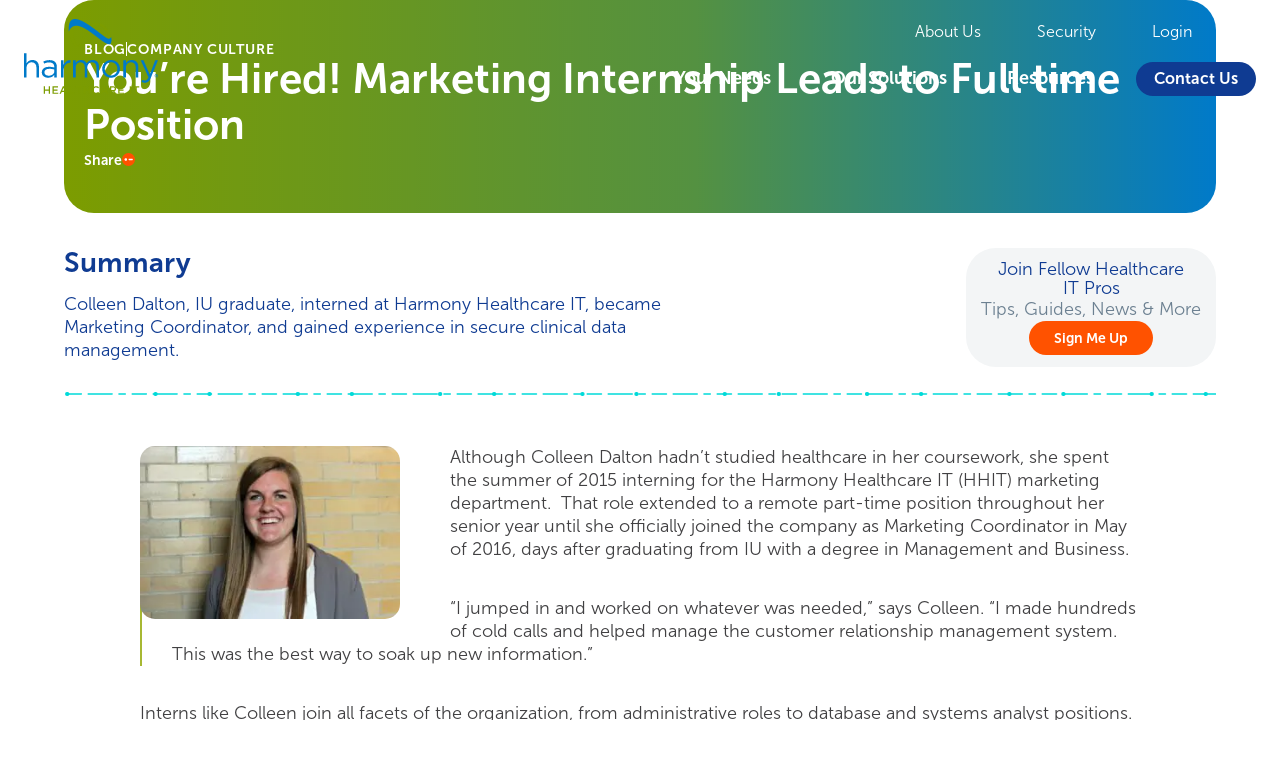

--- FILE ---
content_type: text/html; charset=UTF-8
request_url: https://www.harmonyhit.com/youre-hired-marketing-internship-leads-to-full-time-position/
body_size: 46118
content:
<!DOCTYPE html>
<html lang="en-US">

<head>
    <meta charset="UTF-8">
    <meta name="viewport" content="width=device-width, initial-scale=1">
    <link rel="profile" href="https://gmpg.org/xfn/11">
    <link rel="pingback" href="https://www.harmonyhit.com/xmlrpc.php">
    <link rel="stylesheet" href="https://use.typekit.net/hwt0cdj.css">

<link rel="stylesheet" href="/wp-content/themes/hhit-theme/assets/styles/cookieconsent.css">


<script type="wphb-delay-type" data-wphb-type="text/javascript" src="/wp-content/themes/hhit-theme/assets/scripts/dayjs.min.js" id="dayjs-js"></script>
<script type="wphb-delay-type" data-wphb-type="text/javascript" src="/wp-content/themes/hhit-theme/assets/scripts/utc.js" id="utc-js"></script>
<script type="wphb-delay-type" data-wphb-type="text/javascript" src="/wp-content/themes/hhit-theme/assets/scripts/timezone.js" id="timezone-js"></script>

<script type="wphb-delay-type">
    window.dataLayer = window.dataLayer || [];
    function gtag(){dataLayer.push(arguments);}

    // Default to 'denied'. This stops GTM tags from firing cookies immediately.
    gtag('consent', 'default', {
        'ad_storage': 'denied',
        'ad_user_data': 'denied',
        'ad_personalization': 'denied',
        'analytics_storage': 'denied',
        'functionality_storage': 'denied',
        'personalization_storage': 'denied',
        'security_storage': 'granted', // Always granted for security
        'wait_for_update': 2000 // Wait 2 seconds for the banner to load
    });
    
    // Pass the Global Privacy Control (GPC) signal to GTM if present
    if (navigator.globalPrivacyControl) {
        window.dataLayer.push({'event': 'global_privacy_control_active'});
    }
</script>

<script type="wphb-delay-type">(function(w,d,s,l,i){w[l]=w[l]||[];w[l].push({'gtm.start':
new Date().getTime(),event:'gtm.js'});var f=d.getElementsByTagName(s)[0],
j=d.createElement(s),dl=l!='dataLayer'?'&l='+l:'';j.async=true;j.src=
'https://www.googletagmanager.com/gtm.js?id='+i+dl;f.parentNode.insertBefore(j,f);
})(window,document,'script','dataLayer','GTM-MF3NSND');</script>    <title>You're Hired! Marketing Internship Leads to Full time Position</title>
<meta name="robots" content="max-image-preview:large">
<link rel="dns-prefetch" href="//fonts.googleapis.com">
<link rel="dns-prefetch" href="//fonts.gstatic.com">
<link rel="dns-prefetch" href="//ajax.googleapis.com">
<link rel="dns-prefetch" href="//apis.google.com">
<link rel="dns-prefetch" href="//google-analytics.com">
<link rel="dns-prefetch" href="//www.google-analytics.com">
<link rel="dns-prefetch" href="//ssl.google-analytics.com">
<link rel="dns-prefetch" href="//youtube.com">
<link rel="dns-prefetch" href="//s.gravatar.com">
<link rel="alternate" type="application/rss+xml" title="Healthcare Data Management Software &amp; Services | Harmony Healthcare IT &raquo; Feed" href="https://www.harmonyhit.com/feed/">
<link rel="alternate" title="oEmbed (JSON)" type="application/json+oembed" href="https://www.harmonyhit.com/wp-json/oembed/1.0/embed?url=https%3A%2F%2Fwww.harmonyhit.com%2Fyoure-hired-marketing-internship-leads-to-full-time-position%2F">
<link rel="alternate" title="oEmbed (XML)" type="text/xml+oembed" href="https://www.harmonyhit.com/wp-json/oembed/1.0/embed?url=https%3A%2F%2Fwww.harmonyhit.com%2Fyoure-hired-marketing-internship-leads-to-full-time-position%2F&amp;format=xml">
		<style>
			.lazyload,
			.lazyloading {
				max-width: 100%;
			}
		</style>
		<style id="wp-img-auto-sizes-contain-inline-css" type="text/css">
img:is([sizes=auto i],[sizes^="auto," i]){contain-intrinsic-size:3000px 1500px}
/*# sourceURL=wp-img-auto-sizes-contain-inline-css */
</style>
<link rel="stylesheet" id="wp-block-library-css" href="https://www.harmonyhit.com/wp-includes/css/dist/block-library/common.min.css?ver=1765395764" type="text/css" media="all">
<link rel="stylesheet" id="ugb-style-css-css" href="https://www.harmonyhit.com/wp-content/uploads/hummingbird-assets/1ab40fd2ed88ffb91698892bc64f9bd3.css?ver=1765395764" type="text/css" media="all">
<style id="ugb-style-css-inline-css" type="text/css">
:root {--stk-block-width-default-detected: 900px;}
/*# sourceURL=ugb-style-css-inline-css */
</style>
<style id="global-styles-inline-css" type="text/css">
:root{--wp--preset--aspect-ratio--square: 1;--wp--preset--aspect-ratio--4-3: 4/3;--wp--preset--aspect-ratio--3-4: 3/4;--wp--preset--aspect-ratio--3-2: 3/2;--wp--preset--aspect-ratio--2-3: 2/3;--wp--preset--aspect-ratio--16-9: 16/9;--wp--preset--aspect-ratio--9-16: 9/16;--wp--preset--color--black: #000000;--wp--preset--color--cyan-bluish-gray: #abb8c3;--wp--preset--color--white: #ffffff;--wp--preset--color--pale-pink: #f78da7;--wp--preset--color--vivid-red: #cf2e2e;--wp--preset--color--luminous-vivid-orange: #ff6900;--wp--preset--color--luminous-vivid-amber: #fcb900;--wp--preset--color--light-green-cyan: #7bdcb5;--wp--preset--color--vivid-green-cyan: #00d084;--wp--preset--color--pale-cyan-blue: #8ed1fc;--wp--preset--color--vivid-cyan-blue: #0693e3;--wp--preset--color--vivid-purple: #9b51e0;--wp--preset--gradient--vivid-cyan-blue-to-vivid-purple: linear-gradient(135deg,rgb(6,147,227) 0%,rgb(155,81,224) 100%);--wp--preset--gradient--light-green-cyan-to-vivid-green-cyan: linear-gradient(135deg,rgb(122,220,180) 0%,rgb(0,208,130) 100%);--wp--preset--gradient--luminous-vivid-amber-to-luminous-vivid-orange: linear-gradient(135deg,rgb(252,185,0) 0%,rgb(255,105,0) 100%);--wp--preset--gradient--luminous-vivid-orange-to-vivid-red: linear-gradient(135deg,rgb(255,105,0) 0%,rgb(207,46,46) 100%);--wp--preset--gradient--very-light-gray-to-cyan-bluish-gray: linear-gradient(135deg,rgb(238,238,238) 0%,rgb(169,184,195) 100%);--wp--preset--gradient--cool-to-warm-spectrum: linear-gradient(135deg,rgb(74,234,220) 0%,rgb(151,120,209) 20%,rgb(207,42,186) 40%,rgb(238,44,130) 60%,rgb(251,105,98) 80%,rgb(254,248,76) 100%);--wp--preset--gradient--blush-light-purple: linear-gradient(135deg,rgb(255,206,236) 0%,rgb(152,150,240) 100%);--wp--preset--gradient--blush-bordeaux: linear-gradient(135deg,rgb(254,205,165) 0%,rgb(254,45,45) 50%,rgb(107,0,62) 100%);--wp--preset--gradient--luminous-dusk: linear-gradient(135deg,rgb(255,203,112) 0%,rgb(199,81,192) 50%,rgb(65,88,208) 100%);--wp--preset--gradient--pale-ocean: linear-gradient(135deg,rgb(255,245,203) 0%,rgb(182,227,212) 50%,rgb(51,167,181) 100%);--wp--preset--gradient--electric-grass: linear-gradient(135deg,rgb(202,248,128) 0%,rgb(113,206,126) 100%);--wp--preset--gradient--midnight: linear-gradient(135deg,rgb(2,3,129) 0%,rgb(40,116,252) 100%);--wp--preset--font-size--small: 13px;--wp--preset--font-size--medium: 20px;--wp--preset--font-size--large: 36px;--wp--preset--font-size--x-large: 42px;--wp--preset--spacing--20: 0.44rem;--wp--preset--spacing--30: 0.67rem;--wp--preset--spacing--40: 1rem;--wp--preset--spacing--50: 1.5rem;--wp--preset--spacing--60: 2.25rem;--wp--preset--spacing--70: 3.38rem;--wp--preset--spacing--80: 5.06rem;--wp--preset--shadow--natural: 6px 6px 9px rgba(0, 0, 0, 0.2);--wp--preset--shadow--deep: 12px 12px 50px rgba(0, 0, 0, 0.4);--wp--preset--shadow--sharp: 6px 6px 0px rgba(0, 0, 0, 0.2);--wp--preset--shadow--outlined: 6px 6px 0px -3px rgb(255, 255, 255), 6px 6px rgb(0, 0, 0);--wp--preset--shadow--crisp: 6px 6px 0px rgb(0, 0, 0);}:where(.is-layout-flex){gap: 0.5em;}:where(.is-layout-grid){gap: 0.5em;}body .is-layout-flex{display: flex;}.is-layout-flex{flex-wrap: wrap;align-items: center;}.is-layout-flex > :is(*, div){margin: 0;}body .is-layout-grid{display: grid;}.is-layout-grid > :is(*, div){margin: 0;}:where(.wp-block-columns.is-layout-flex){gap: 2em;}:where(.wp-block-columns.is-layout-grid){gap: 2em;}:where(.wp-block-post-template.is-layout-flex){gap: 1.25em;}:where(.wp-block-post-template.is-layout-grid){gap: 1.25em;}.has-black-color{color: var(--wp--preset--color--black) !important;}.has-cyan-bluish-gray-color{color: var(--wp--preset--color--cyan-bluish-gray) !important;}.has-white-color{color: var(--wp--preset--color--white) !important;}.has-pale-pink-color{color: var(--wp--preset--color--pale-pink) !important;}.has-vivid-red-color{color: var(--wp--preset--color--vivid-red) !important;}.has-luminous-vivid-orange-color{color: var(--wp--preset--color--luminous-vivid-orange) !important;}.has-luminous-vivid-amber-color{color: var(--wp--preset--color--luminous-vivid-amber) !important;}.has-light-green-cyan-color{color: var(--wp--preset--color--light-green-cyan) !important;}.has-vivid-green-cyan-color{color: var(--wp--preset--color--vivid-green-cyan) !important;}.has-pale-cyan-blue-color{color: var(--wp--preset--color--pale-cyan-blue) !important;}.has-vivid-cyan-blue-color{color: var(--wp--preset--color--vivid-cyan-blue) !important;}.has-vivid-purple-color{color: var(--wp--preset--color--vivid-purple) !important;}.has-black-background-color{background-color: var(--wp--preset--color--black) !important;}.has-cyan-bluish-gray-background-color{background-color: var(--wp--preset--color--cyan-bluish-gray) !important;}.has-white-background-color{background-color: var(--wp--preset--color--white) !important;}.has-pale-pink-background-color{background-color: var(--wp--preset--color--pale-pink) !important;}.has-vivid-red-background-color{background-color: var(--wp--preset--color--vivid-red) !important;}.has-luminous-vivid-orange-background-color{background-color: var(--wp--preset--color--luminous-vivid-orange) !important;}.has-luminous-vivid-amber-background-color{background-color: var(--wp--preset--color--luminous-vivid-amber) !important;}.has-light-green-cyan-background-color{background-color: var(--wp--preset--color--light-green-cyan) !important;}.has-vivid-green-cyan-background-color{background-color: var(--wp--preset--color--vivid-green-cyan) !important;}.has-pale-cyan-blue-background-color{background-color: var(--wp--preset--color--pale-cyan-blue) !important;}.has-vivid-cyan-blue-background-color{background-color: var(--wp--preset--color--vivid-cyan-blue) !important;}.has-vivid-purple-background-color{background-color: var(--wp--preset--color--vivid-purple) !important;}.has-black-border-color{border-color: var(--wp--preset--color--black) !important;}.has-cyan-bluish-gray-border-color{border-color: var(--wp--preset--color--cyan-bluish-gray) !important;}.has-white-border-color{border-color: var(--wp--preset--color--white) !important;}.has-pale-pink-border-color{border-color: var(--wp--preset--color--pale-pink) !important;}.has-vivid-red-border-color{border-color: var(--wp--preset--color--vivid-red) !important;}.has-luminous-vivid-orange-border-color{border-color: var(--wp--preset--color--luminous-vivid-orange) !important;}.has-luminous-vivid-amber-border-color{border-color: var(--wp--preset--color--luminous-vivid-amber) !important;}.has-light-green-cyan-border-color{border-color: var(--wp--preset--color--light-green-cyan) !important;}.has-vivid-green-cyan-border-color{border-color: var(--wp--preset--color--vivid-green-cyan) !important;}.has-pale-cyan-blue-border-color{border-color: var(--wp--preset--color--pale-cyan-blue) !important;}.has-vivid-cyan-blue-border-color{border-color: var(--wp--preset--color--vivid-cyan-blue) !important;}.has-vivid-purple-border-color{border-color: var(--wp--preset--color--vivid-purple) !important;}.has-vivid-cyan-blue-to-vivid-purple-gradient-background{background: var(--wp--preset--gradient--vivid-cyan-blue-to-vivid-purple) !important;}.has-light-green-cyan-to-vivid-green-cyan-gradient-background{background: var(--wp--preset--gradient--light-green-cyan-to-vivid-green-cyan) !important;}.has-luminous-vivid-amber-to-luminous-vivid-orange-gradient-background{background: var(--wp--preset--gradient--luminous-vivid-amber-to-luminous-vivid-orange) !important;}.has-luminous-vivid-orange-to-vivid-red-gradient-background{background: var(--wp--preset--gradient--luminous-vivid-orange-to-vivid-red) !important;}.has-very-light-gray-to-cyan-bluish-gray-gradient-background{background: var(--wp--preset--gradient--very-light-gray-to-cyan-bluish-gray) !important;}.has-cool-to-warm-spectrum-gradient-background{background: var(--wp--preset--gradient--cool-to-warm-spectrum) !important;}.has-blush-light-purple-gradient-background{background: var(--wp--preset--gradient--blush-light-purple) !important;}.has-blush-bordeaux-gradient-background{background: var(--wp--preset--gradient--blush-bordeaux) !important;}.has-luminous-dusk-gradient-background{background: var(--wp--preset--gradient--luminous-dusk) !important;}.has-pale-ocean-gradient-background{background: var(--wp--preset--gradient--pale-ocean) !important;}.has-electric-grass-gradient-background{background: var(--wp--preset--gradient--electric-grass) !important;}.has-midnight-gradient-background{background: var(--wp--preset--gradient--midnight) !important;}.has-small-font-size{font-size: var(--wp--preset--font-size--small) !important;}.has-medium-font-size{font-size: var(--wp--preset--font-size--medium) !important;}.has-large-font-size{font-size: var(--wp--preset--font-size--large) !important;}.has-x-large-font-size{font-size: var(--wp--preset--font-size--x-large) !important;}
/*# sourceURL=global-styles-inline-css */
</style>

<link rel="stylesheet" id="classic-theme-styles-css" href="https://www.harmonyhit.com/wp-includes/css/classic-themes.min.css?ver=1765395764" type="text/css" media="all">
<link rel="stylesheet" id="contact-form-7-css" href="https://www.harmonyhit.com/wp-content/uploads/hummingbird-assets/84424b41faaac9d2f67c1e857a6c2680.css?ver=1765395764" type="text/css" media="all">
<link rel="stylesheet" id="genericons-css" href="https://www.harmonyhit.com/wp-content/uploads/hummingbird-assets/fbe59fb98949b12159824f67225dfaa6.css?ver=1765395764" type="text/css" media="all">
<link rel="stylesheet" id="hhit_parent-css" href="https://www.harmonyhit.com/wp-content/uploads/hummingbird-assets/b3af59d4d6636e5f2e19ee7e8675a6b7.css?ver=1765395764" type="text/css" media="all">
<link rel="stylesheet" id="hhit_child-animate-css" href="https://www.harmonyhit.com/wp-content/themes/hhit-theme/assets/styles/animate.min.css?ver=1765395764" type="text/css" media="all">
<link rel="stylesheet" id="hhit_child-app-css" href="https://www.harmonyhit.com/wp-content/themes/hhit-theme/assets/styles/app.css?ver=1765395764" type="text/css" media="all">
<link rel="stylesheet" id="hhit_child-responsive-css" href="https://www.harmonyhit.com/wp-content/uploads/hummingbird-assets/5971fd0ea9e8f7eaca4918d427b9e2b5.css?ver=1765395764" type="text/css" media="all">
<link rel="stylesheet" id="stackable-style-css" href="https://www.harmonyhit.com/wp-content/uploads/hummingbird-assets/b6b36519cbb937bd90dfa0d5aa0c1270.css?ver=1765395764" type="text/css" media="all">
<style id="stackable-style-inline-css" type="text/css">

			.post-navigation .nav-previous { background-image: url(https://www.harmonyhit.com/wp-content/smush-webp/2025/02/JeffBorder.jpg.webp); text-shadow: 0 0 0.15em rgba(0, 0, 0, 0.5); }
			.post-navigation .nav-previous .post-title,
			.post-navigation .nav-previous a:focus .post-title,
			.post-navigation .nav-previous a:hover .post-title { color: #fff; }
			.post-navigation .nav-previous .meta-nav { color: rgba(255, 255, 255, 0.75); }
			.post-navigation .nav-previous a { background-color: rgba(0, 0, 0, 0.2); border: 0; }
			.post-navigation .nav-previous a:focus,
			.post-navigation .nav-previous a:hover { background-color: rgba(0, 0, 0, 0.4); }
		
			.post-navigation .nav-next { background-image: url(https://www.harmonyhit.com/wp-content/smush-webp/2025/02/I-heart-HIT.png.webp); text-shadow: 0 0 0.15em rgba(0, 0, 0, 0.5); }
			.post-navigation .nav-next .post-title,
			.post-navigation .nav-next a:focus .post-title,
			.post-navigation .nav-next a:hover .post-title { color: #fff; }
			.post-navigation .nav-next .meta-nav { color: rgba(255, 255, 255, 0.75); }
			.post-navigation .nav-next a { background-color: rgba(0, 0, 0, 0.2); border: 0; }
			.post-navigation .nav-next a:focus,
			.post-navigation .nav-next a:hover { background-color: rgba(0, 0, 0, 0.4); }
		
:root {
        --s-header-bg-color: #0e3b92;
        --s-header-menu-text-color: #ffffff;
        --s-header-menu-text-hover-color: #a7b833;
        --s-primary-color: #a7b833;
    }
/*# sourceURL=stackable-style-inline-css */
</style>
<script type="wphb-delay-type" data-wphb-type="text/javascript" src="https://www.harmonyhit.com/wp-includes/js/jquery/jquery.min.js?ver=1765395764" id="jquery-core-js"></script>
<script type="wphb-delay-type" data-wphb-type="text/javascript" src="https://www.harmonyhit.com/wp-includes/js/jquery/jquery-migrate.min.js?ver=1765395764" id="jquery-migrate-js"></script>
<script type="text/javascript" id="3d-flip-book-client-locale-loader-js-extra">
/* <![CDATA[ */
var FB3D_CLIENT_LOCALE = {"ajaxurl":"https://www.harmonyhit.com/wp-admin/admin-ajax.php","dictionary":{"Table of contents":"Table of contents","Close":"Close","Bookmarks":"Bookmarks","Thumbnails":"Thumbnails","Search":"Search","Share":"Share","Facebook":"Facebook","Twitter":"Twitter","Email":"Email","Play":"Play","Previous page":"Previous page","Next page":"Next page","Zoom in":"Zoom in","Zoom out":"Zoom out","Fit view":"Fit view","Auto play":"Auto play","Full screen":"Full screen","More":"More","Smart pan":"Smart pan","Single page":"Single page","Sounds":"Sounds","Stats":"Stats","Print":"Print","Download":"Download","Goto first page":"Goto first page","Goto last page":"Goto last page"},"images":"https://www.harmonyhit.com/wp-content/plugins/interactive-3d-flipbook-powered-physics-engine/assets/images/","jsData":{"urls":[],"posts":{"ids_mis":[],"ids":[]},"pages":[],"firstPages":[],"bookCtrlProps":[],"bookTemplates":[]},"key":"3d-flip-book","pdfJS":{"pdfJsLib":"https://www.harmonyhit.com/wp-content/plugins/interactive-3d-flipbook-powered-physics-engine/assets/js/pdf.min.js?ver=4.3.136","pdfJsWorker":"https://www.harmonyhit.com/wp-content/plugins/interactive-3d-flipbook-powered-physics-engine/assets/js/pdf.worker.js?ver=4.3.136","stablePdfJsLib":"https://www.harmonyhit.com/wp-content/plugins/interactive-3d-flipbook-powered-physics-engine/assets/js/stable/pdf.min.js?ver=2.5.207","stablePdfJsWorker":"https://www.harmonyhit.com/wp-content/plugins/interactive-3d-flipbook-powered-physics-engine/assets/js/stable/pdf.worker.js?ver=2.5.207","pdfJsCMapUrl":"https://www.harmonyhit.com/wp-content/plugins/interactive-3d-flipbook-powered-physics-engine/assets/cmaps/"},"cacheurl":"https://www.harmonyhit.com/wp-content/uploads/3d-flip-book/cache/","pluginsurl":"https://www.harmonyhit.com/wp-content/plugins/","pluginurl":"https://www.harmonyhit.com/wp-content/plugins/interactive-3d-flipbook-powered-physics-engine/","thumbnailSize":{"width":"150","height":"150"},"version":"1.16.17"};
//# sourceURL=3d-flip-book-client-locale-loader-js-extra
/* ]]> */
</script>
<script type="wphb-delay-type" data-wphb-type="text/javascript" src="https://www.harmonyhit.com/wp-content/uploads/hummingbird-assets/25dce68976c7a155024426ee6b73ea66.js?ver=1765395764" id="3d-flip-book-client-locale-loader-js"></script>
<link rel="https://api.w.org/" href="https://www.harmonyhit.com/wp-json/"><link rel="alternate" title="JSON" type="application/json" href="https://www.harmonyhit.com/wp-json/wp/v2/posts/5473"><link rel="EditURI" type="application/rsd+xml" title="RSD" href="https://www.harmonyhit.com/xmlrpc.php?rsd">
<link rel="shortlink" href="https://www.harmonyhit.com/?p=5473">
		<script type="wphb-delay-type">
			document.documentElement.className = document.documentElement.className.replace('no-js', 'js');
		</script>
				<style>
			.no-js img.lazyload {
				display: none;
			}

			figure.wp-block-image img.lazyloading {
				min-width: 150px;
			}

			.lazyload,
			.lazyloading {
				--smush-placeholder-width: 100px;
				--smush-placeholder-aspect-ratio: 1/1;
				width: var(--smush-image-width, var(--smush-placeholder-width)) !important;
				aspect-ratio: var(--smush-image-aspect-ratio, var(--smush-placeholder-aspect-ratio)) !important;
			}

						.lazyload, .lazyloading {
				opacity: 0;
			}

			.lazyloaded {
				opacity: 1;
				transition: opacity 400ms;
				transition-delay: 0ms;
			}

					</style>
		<!-- SEO meta tags powered by SmartCrawl https://wpmudev.com/project/smartcrawl-wordpress-seo/ -->
<link rel="canonical" href="https://www.harmonyhit.com/youre-hired-marketing-internship-leads-to-full-time-position/">
<meta name="description" content="Colleen Dalton, IU graduate, interned at Harmony Healthcare IT, became Marketing Coordinator, and gained experience in secure clinical data management.">
<script type="application/ld+json">{"@context":"https:\/\/schema.org","@graph":[{"@type":"WPHeader","url":"https:\/\/www.harmonyhit.com\/youre-hired-marketing-internship-leads-to-full-time-position\/","headline":"You're Hired! Marketing Internship Leads to Full time Position","description":"Colleen Dalton, IU graduate, interned at Harmony Healthcare IT, became Marketing Coordinator, and gained experience in secure clinical data management."},{"@type":"WPFooter","url":"https:\/\/www.harmonyhit.com\/youre-hired-marketing-internship-leads-to-full-time-position\/","headline":"You're Hired! Marketing Internship Leads to Full time Position","description":"Colleen Dalton, IU graduate, interned at Harmony Healthcare IT, became Marketing Coordinator, and gained experience in secure clinical data management.","copyrightYear":"2026"},{"@type":"Organization","@id":"https:\/\/www.harmonyhit.com\/#schema-publishing-organization","url":"https:\/\/www.harmonyhit.com","name":"Healthcare Data Management Software & Services | Harmony Healthcare IT","logo":{"@type":"ImageObject","@id":"https:\/\/www.harmonyhit.com\/#schema-organization-logo","url":"https:\/\/www.harmonyhit.com\/wp-content\/uploads\/2025\/08\/HHIT-Logo_TM_Full-Color_Transparent.png","height":60,"width":60}},{"@type":"WebSite","@id":"https:\/\/www.harmonyhit.com\/#schema-website","url":"https:\/\/www.harmonyhit.com","name":"Healthcare Data Management Software & Services | Harmony Healthcare IT","encoding":"UTF-8","potentialAction":{"@type":"SearchAction","target":"https:\/\/www.harmonyhit.com\/search\/{search_term_string}\/","query-input":"required name=search_term_string"},"image":{"@type":"ImageObject","@id":"https:\/\/www.harmonyhit.com\/#schema-site-logo","url":"https:\/\/www.harmonyhit.com\/wp-content\/uploads\/2025\/08\/HHIT-Logo_TM_Full-Color_Transparent.png","height":601,"width":901}},{"@type":"BreadcrumbList","@id":"https:\/\/www.harmonyhit.com\/youre-hired-marketing-internship-leads-to-full-time-position?page&name=youre-hired-marketing-internship-leads-to-full-time-position\/#breadcrumb","itemListElement":[{"@type":"ListItem","position":1,"name":"Home","item":"https:\/\/www.harmonyhit.com"},{"@type":"ListItem","position":2,"name":"Company Culture","item":"https:\/\/www.harmonyhit.com\/category\/harmony-healthcare-it-company-culture\/"},{"@type":"ListItem","position":3,"name":"You&#8217;re Hired! Marketing Internship Leads to Full time Position"}]},{"@type":"Person","@id":"https:\/\/www.harmonyhit.com\/author\/kaylin\/#schema-author","name":"Kaylin Chandler"},{"@type":"WebPage","@id":"https:\/\/www.harmonyhit.com\/youre-hired-marketing-internship-leads-to-full-time-position\/#schema-webpage","isPartOf":{"@id":"https:\/\/www.harmonyhit.com\/#schema-website"},"publisher":{"@id":"https:\/\/www.harmonyhit.com\/#schema-publishing-organization"},"url":"https:\/\/www.harmonyhit.com\/youre-hired-marketing-internship-leads-to-full-time-position\/","hasPart":[{"@type":"SiteNavigationElement","@id":"https:\/\/www.harmonyhit.com\/youre-hired-marketing-internship-leads-to-full-time-position\/#schema-nav-element-3795","name":"Your Needs","url":"#"},{"@type":"SiteNavigationElement","@id":"https:\/\/www.harmonyhit.com\/youre-hired-marketing-internship-leads-to-full-time-position\/#schema-nav-element-3806","name":"Our Solutions","url":"#"},{"@type":"SiteNavigationElement","@id":"https:\/\/www.harmonyhit.com\/youre-hired-marketing-internship-leads-to-full-time-position\/#schema-nav-element-3807","name":"Resources","url":"#"},{"@type":"SiteNavigationElement","@id":"https:\/\/www.harmonyhit.com\/youre-hired-marketing-internship-leads-to-full-time-position\/#schema-nav-element-11554","name":"Contact Us","url":"https:\/\/www.harmonyhit.com\/contact\/"}]},{"@type":"BlogPosting","headline":"You're Hired! Marketing Internship Leads to Full time Position","name":"You're Hired! Marketing Internship Leads to Full time Position","description":"Colleen Dalton, IU graduate, interned at Harmony Healthcare IT, became Marketing Coordinator, and gained experience in secure clinical data management.","url":"https:\/\/www.harmonyhit.com\/youre-hired-marketing-internship-leads-to-full-time-position\/","thumbnailUrl":"https:\/\/www.harmonyhit.com\/wp-content\/uploads\/2025\/02\/Colleen1-768x512-1.jpg","dateModified":"2025-08-04 15:20:27","datePublished":"2016-09-20 20:26:48","image":[{"@type":"ImageObject","@id":"https:\/\/www.harmonyhit.com\/youre-hired-marketing-internship-leads-to-full-time-position\/#schema-article-image","url":"https:\/\/www.harmonyhit.com\/wp-content\/uploads\/2025\/02\/Colleen1-768x512-1.jpg","height":"512","width":"768"}],"author":{"@type":"Person","name":"Kaylin Chandler","url":"https:\/\/www.harmonyhit.com\/author\/kaylin\/","image":{"@type":"ImageObject","@id":"https:\/\/www.harmonyhit.com\/author\/kaylin\/#schema-author-gravatar","url":"https:\/\/secure.gravatar.com\/avatar\/117a914431bec4e06d9efffc992f168298fa897717ab42e1b27a541ed0b54efe?s=96&d=mm&r=g","height":"100","width":"100"}},"publisher":{"@type":"Organization","logo":{"@type":"ImageObject","@id":"https:\/\/www.harmonyhit.com\/#schema-organization-logo","url":"https:\/\/www.harmonyhit.com\/wp-content\/uploads\/2025\/08\/HHIT-Logo_TM_Full-Color_Transparent.png","height":"601","width":"901"},"name":"Healthcare Data Management Software & Services | Harmony Healthcare IT","url":"https:\/\/www.harmonyhit.com"}}]}</script>
<meta property="og:type" content="article">
<meta property="og:url" content="https://www.harmonyhit.com/youre-hired-marketing-internship-leads-to-full-time-position/">
<meta property="og:title" content="You're Hired! Marketing Internship Leads to Full time Position">
<meta property="og:description" content="Colleen Dalton, IU graduate, interned at Harmony Healthcare IT, became Marketing Coordinator, and gained experience in secure clinical data management.">
<meta property="og:image" content="https://www.harmonyhit.com/wp-content/uploads/2025/02/Colleen1-768x512-1.jpg">
<meta property="og:image:width" content="768">
<meta property="og:image:height" content="512">
<meta property="article:published_time" content="2016-09-20T20:26:48">
<meta property="article:author" content="Kaylin">
<meta name="twitter:card" content="summary_large_image">
<meta name="twitter:site" content="HarmonyHIT">
<meta name="twitter:title" content="You're Hired! Marketing Internship Leads to Full time Position">
<meta name="twitter:description" content="Colleen Dalton, IU graduate, interned at Harmony Healthcare IT, became Marketing Coordinator, and gained experience in secure clinical data management.">
<meta name="twitter:image" content="https://www.harmonyhit.com/wp-content/uploads/2025/02/Colleen1-768x512-1.jpg">
<!-- /SEO -->
<link rel="icon" href="https://www.harmonyhit.com/wp-content/smush-webp/2025/03/favicon.png.webp" sizes="32x32" data-smush-webp-fallback="{&quot;href&quot;:&quot;https:\/\/www.harmonyhit.com\/wp-content\/uploads\/2025\/03\/favicon.png&quot;}">
<link rel="icon" href="https://www.harmonyhit.com/wp-content/smush-webp/2025/03/favicon.png.webp" sizes="192x192" data-smush-webp-fallback="{&quot;href&quot;:&quot;https:\/\/www.harmonyhit.com\/wp-content\/uploads\/2025\/03\/favicon.png&quot;}">
<link rel="apple-touch-icon" href="https://www.harmonyhit.com/wp-content/smush-webp/2025/03/favicon.png.webp" data-smush-webp-fallback="{&quot;href&quot;:&quot;https:\/\/www.harmonyhit.com\/wp-content\/uploads\/2025\/03\/favicon.png&quot;}">
<meta name="msapplication-TileImage" content="https://www.harmonyhit.com/wp-content/uploads/2025/03/favicon.png">
		<style type="text/css" id="wp-custom-css">
			#global-cta-form .ao-form-submit:before {
	content: "Get In Touch"; 
}

.globalcta-section .ActOnform-wrapper .ao-form-submit {
	width: 225px !important;
	padding: ;
}		</style>
		
    <link rel="stylesheet" id="ugb-style-css-responsive-css" href="https://www.harmonyhit.com/wp-content/uploads/hummingbird-assets/3f0058aa91b479061b789715e3908ba7.css?ver=1765395764" type="text/css" media="all">
<style id="ugb-style-css-nodep-inline-css" type="text/css">
/* Global Color Schemes (background-scheme-default-3) */
.stk--background-scheme--scheme-default-3{--stk-block-background-color:#0f0e17;--stk-heading-color:#fffffe;--stk-text-color:#fffffe;--stk-link-color:#f00069;--stk-accent-color:#f00069;--stk-subtitle-color:#f00069;--stk-button-background-color:#f00069;--stk-button-text-color:#fffffe;--stk-button-outline-color:#fffffe;}
/* Global Color Schemes (container-scheme-default-3) */
.stk--container-scheme--scheme-default-3{--stk-container-background-color:#0f0e17;--stk-heading-color:#fffffe;--stk-text-color:#fffffe;--stk-link-color:#f00069;--stk-accent-color:#f00069;--stk-subtitle-color:#f00069;--stk-button-background-color:#f00069;--stk-button-text-color:#fffffe;--stk-button-outline-color:#fffffe;}
/* Global Preset Controls */
:root{--stk--preset--font-size--small:var(--wp--preset--font-size--small);--stk--preset--font-size--medium:var(--wp--preset--font-size--medium);--stk--preset--font-size--large:var(--wp--preset--font-size--large);--stk--preset--font-size--x-large:var(--wp--preset--font-size--x-large);--stk--preset--spacing--20:var(--wp--preset--spacing--20);--stk--preset--spacing--30:var(--wp--preset--spacing--30);--stk--preset--spacing--40:var(--wp--preset--spacing--40);--stk--preset--spacing--50:var(--wp--preset--spacing--50);--stk--preset--spacing--60:var(--wp--preset--spacing--60);--stk--preset--spacing--70:var(--wp--preset--spacing--70);--stk--preset--spacing--80:var(--wp--preset--spacing--80);}
/*# sourceURL=ugb-style-css-nodep-inline-css */
</style>
</head>

<body class="wp-singular post-template-default single single-post postid-5473 single-format-standard wp-custom-logo wp-theme-stackable wp-child-theme-hhit-theme group-blog">
        <script type="wphb-delay-type" data-wphb-type="module" src="/wp-content/themes/hhit-theme/assets/scripts/cookieconsent-config.js"></script>
    <div id="page" class="site">
        <a class="skip-link screen-reader-text" href="#content">Skip to content</a>
        
        <header id="masthead" class="site-header" role="banner">
            <div class="site-header-wrapper">
                <div class="site-branding">
                    <a href="https://www.harmonyhit.com" class="custom-logo-link" rel="home" title="Healthcare Data Management Software &amp; Services | Harmony Healthcare IT"><div class="custom-logo"><span class="screen-reader-text">Healthcare Data Management Software &amp; Services | Harmony Healthcare IT</span><svg xmlns="http://www.w3.org/2000/svg" viewbox="0 0 555.7 311.97" class="hhit-minified-svg svg-695bfed9de9ca"><defs><style>.svg-695bfed9de9ca .cls-1 { fill: #7c9c00; }.svg-695bfed9de9ca .cls-2 { fill: #007ac9; } </style></defs><g><g><g><path class="cls-1" d="M81.99,279.99h5.53v13.07h15v-13.07h5.53v31.45h-5.53v-13.25h-15v13.25h-5.53v-31.45Z"></path><path class="cls-1" d="M118.02,279.99h23.31v4.94h-17.79v8.17h15.77v4.94h-15.77v8.45h18.01v4.94h-23.54v-31.45Z"></path><path class="cls-1" d="M161.15,279.76h5.12l13.83,31.67h-5.84l-3.19-7.59h-14.87l-3.24,7.59h-5.66l13.83-31.67ZM169.05,298.95l-5.44-12.58-5.39,12.58h10.83Z"></path><path class="cls-1" d="M187.39,279.99h5.52v26.41h16.53v5.03h-22.06v-31.45Z"></path><path class="cls-1" d="M224.81,285.11h-9.97v-5.12h25.52v5.12h-9.97v26.33h-5.57v-26.33Z"></path><path class="cls-1" d="M248.08,279.99h5.52v13.07h15.01v-13.07h5.53v31.45h-5.53v-13.25h-15.01v13.25h-5.52v-31.45Z"></path><path class="cls-1" d="M282.72,295.8v-.09c0-8.94,6.69-16.26,16.22-16.26,5.79,0,9.3,2.02,12.31,4.89l-3.55,4.09c-2.52-2.34-5.21-3.91-8.81-3.91-6.02,0-10.38,4.94-10.38,11.1v.09c0,6.15,4.36,11.19,10.38,11.19,3.86,0,6.33-1.57,9.03-4.09l3.55,3.59c-3.28,3.41-6.87,5.57-12.76,5.57-9.16,0-15.99-7.14-15.99-16.17Z"></path><path class="cls-1" d="M330.29,279.76h5.12l13.84,31.67h-5.84l-3.19-7.59h-14.87l-3.24,7.59h-5.66l13.83-31.67ZM338.2,298.95l-5.44-12.58-5.39,12.58h10.83Z"></path><path class="cls-1" d="M356.53,279.99h14.02c3.95,0,7.05,1.17,9.07,3.14,1.66,1.71,2.61,4.04,2.61,6.78v.09c0,5.17-3.1,8.27-7.5,9.52l8.49,11.9h-6.51l-7.73-10.96h-6.92v10.96h-5.52v-31.45ZM370.14,295.58c3.95,0,6.47-2.07,6.47-5.26v-.09c0-3.37-2.43-5.21-6.51-5.21h-8.04v10.56h8.09Z"></path><path class="cls-1" d="M390.9,279.99h23.32v4.94h-17.79v8.17h15.77v4.94h-15.77v8.45h18.01v4.94h-23.54v-31.45Z"></path><path class="cls-1" d="M438.57,279.99h5.52v31.45h-5.52v-31.45Z"></path><path class="cls-1" d="M462.11,285.11h-9.97v-5.12h25.52v5.12h-9.97v26.33h-5.57v-26.33Z"></path></g><g><path class="cls-1" d="M256.27,50.34c1.95-3.54-3.33,7.16-2.97,6.26-6.28,13.26-12.3,26.63-18.35,40-5.62,12.43-11.56,20.01-20.18,4.3-9.99-18.19-16.79-52.08-2.65-66.52-10.68,1.44-19.74,8.18-26.11,22.72,2.36,16.16,13.84,42.6,20.68,50.3,19.94,22.42,29.96.9,39.09-17.43,6.44-12.92,13.18-25.68,19.97-38.41.53-1,1.05-1.91,1.53-2.76-2.54-1.69-5.09-3.33-7.62-4.89-1.11,2.15-2.23,4.31-3.39,6.43Z"></path><path class="cls-1" d="M327.04,23.99c-1.27-.87-2.57-1.69-3.89-2.47-.36-.21-.72-.44-1.08-.65-6.28-3.57-13.1-4.99-19.88-4.69-8.14.09-16.34,2.53-23.52,7.54-1.88,1.31-3.62,2.76-5.21,4.3,2.77,1.9,5.53,3.84,8.27,5.8.82-.7,1.68-1.37,2.59-2.01,8.39-5.85,18.6-7.11,27.69-4.35,2.59.88,5.15,2.06,7.71,3.58.62.37,1.21.77,1.81,1.16,8.36,5.39,15.42,12.86,20.75,21.22.82,1.29,1.6,2.61,2.34,3.94.4.73.78,1.47,1.16,2.22.29.57.57,1.14.84,1.71,1.26,2.63,2.36,5.34,3.28,8.11.8,2.43,4.41,13.81-2.12,12.08,2.92,1.08,6.38,1.37,9.47,1.21.98-.05,4.38,1.45,5,.57.54-.76-.43-6.31-.61-7.24-1.16-6.06-3.18-11.94-5.8-17.52-.05-.11-.11-.23-.16-.34-.67-1.41-1.37-2.81-2.12-4.18-6.36-11.68-15.44-22.43-26.51-30.01Z"></path><path class="cls-2" d="M362.4,81.99c-.05-1.92-.63-5.25-.77-5.96-.12-.64-.27-1.28-.41-1.92-.65,2.31-2.07,4.41-4.19,5.89-1.26.88-2.65,1.44-4.07,1.72-.94.09-1.89.15-2.84.18-.74-.05-1.47-.18-2.18-.38-.04,0-.07-.02-.11-.02-28.17-10.51-171.65-157.76-162.25-29,0,0,0-.01,0-.02h0s0,0,0,0c0,0,0,0,0-.01.5-1.2,1.01-2.35,1.54-3.45.07-.14.13-.29.2-.43.51-1.04,1.04-2.04,1.58-2.99.09-.17.19-.33.28-.5.54-.93,1.1-1.82,1.67-2.67.09-.14.19-.27.28-.4.59-.86,1.19-1.68,1.82-2.46.05-.06.1-.11.15-.17.63-.77,1.27-1.5,1.92-2.18.05-.05.1-.11.15-.16.66-.68,1.33-1.31,2.01-1.9.1-.09.2-.18.31-.27.67-.57,1.35-1.1,2.05-1.59.11-.08.23-.16.34-.24.71-.49,1.43-.94,2.16-1.35.08-.05.17-.09.25-.13,1.54-.85,3.14-1.54,4.78-2.07.09-.03.17-.06.26-.09.79-.25,1.59-.46,2.4-.64.12-.03.24-.05.36-.08.81-.17,1.63-.31,2.46-.41.11-.01.21-.02.32-.04.86-.1,1.73-.17,2.62-.21.03,0,.06,0,.08,0,.9-.03,1.81-.03,2.74,0,.05,0,.1,0,.15,0,.9.04,1.81.11,2.72.21.12.01.24.02.35.04.9.1,1.8.23,2.71.39.06,0,.11.01.17.02,0,0-.01,0-.02,0,.02,0,.04,0,.05,0,10.93,1.92,22.94,7.66,35.19,15.2,2.53,1.56,5.07,3.19,7.62,4.89,49.52,32.98,99.85,88.22,95.12,33.19Z"></path></g><g><g><path class="cls-2" d="M0,142.83h10.55v41.51c4.66-7.67,12.06-13.84,24.25-13.84,17.13,0,27.13,11.51,27.13,28.36v43.98h-10.55v-41.38c0-13.15-7.12-21.38-19.59-21.38s-21.24,8.91-21.24,22.2v40.56H0v-100.02Z"></path><path class="cls-2" d="M73.84,222.3v-.27c0-15.21,12.33-23.16,30.28-23.16,9.04,0,15.35,1.23,21.65,3.01v-2.19c0-12.6-7.67-19.18-20.96-19.18-8.36,0-14.93,2.06-21.51,5.07l-3.15-8.63c7.81-3.56,15.35-6.03,25.76-6.03s17.81,2.74,22.88,7.81c4.93,4.93,7.4,11.78,7.4,20.83v43.3h-10.41v-10.55c-4.93,6.3-13.02,12.06-25.49,12.06-13.29,0-26.44-7.54-26.44-22.06ZM125.91,216.82v-6.58c-5.21-1.51-12.06-3.01-20.69-3.01-13.15,0-20.69,5.75-20.69,14.25v.28c0,8.9,8.22,14.11,17.81,14.11,13.02,0,23.57-7.81,23.57-19.04Z"></path><path class="cls-2" d="M153.31,172.01h10.55v18.5c5.21-11.78,15.48-20.28,28.91-19.73v11.37h-.82c-15.48,0-28.09,11.1-28.09,32.47v28.22h-10.55v-70.84Z"></path><path class="cls-2" d="M203.59,172.01h10.55v11.92c4.66-6.99,10.96-13.43,22.88-13.43s18.91,6.17,22.74,14.11c5.07-7.81,12.61-14.11,24.94-14.11,16.3,0,26.31,10.96,26.31,28.5v43.84h-10.55v-41.38c0-13.7-6.85-21.38-18.36-21.38-10.69,0-19.59,7.95-19.59,21.92v40.83h-10.41v-41.65c0-13.29-6.99-21.1-18.22-21.1s-19.73,9.32-19.73,22.34v40.42h-10.55v-70.84Z"></path><path class="cls-2" d="M324.28,207.77v-.27c0-20.01,15.62-37,36.99-37s36.86,16.72,36.86,36.72v.28c0,20-15.76,36.99-37.13,36.99s-36.72-16.72-36.72-36.72ZM387.31,207.77v-.27c0-15.21-11.37-27.68-26.31-27.68s-25.89,12.47-25.89,27.4v.28c0,15.21,11.23,27.54,26.17,27.54s26.03-12.33,26.03-27.27Z"></path><path class="cls-2" d="M411.97,172.01h10.55v12.33c4.66-7.67,12.06-13.84,24.25-13.84,17.13,0,27.13,11.51,27.13,28.36v43.98h-10.55v-41.38c0-13.15-7.13-21.38-19.59-21.38s-21.24,8.91-21.24,22.2v40.56h-10.55v-70.84Z"></path><path class="cls-2" d="M487.04,261.62l3.56-8.36c3.43,1.78,6.58,2.6,11.1,2.6,6.3,0,10.28-3.29,14.52-13.29l-32.2-70.56h11.65l25.76,59.05,22.74-59.05h11.24l-29.73,73.17c-6.03,14.66-12.88,20.01-23.57,20.01-5.89,0-10.28-1.23-15.07-3.56Z"></path></g><path class="cls-2" d="M548.77,228.71c3.86,0,6.93,3.14,6.93,7.07s-3.08,7.07-6.93,7.07-6.87-3.14-6.87-7.07,3.06-7.07,6.87-7.07ZM548.77,241.53c3.12,0,5.52-2.52,5.52-5.75s-2.4-5.75-5.52-5.75-5.46,2.52-5.46,5.75,2.38,5.75,5.46,5.75ZM546.41,232.1h2.81c1.37,0,2.3.87,2.3,2.23,0,1.12-.74,1.78-1.34,1.94v.04s.08.08.25.41l1.39,2.69h-1.51l-1.36-2.83h-1.18v2.83h-1.38v-7.3ZM548.95,235.57c.72,0,1.18-.47,1.18-1.24s-.46-1.18-1.18-1.18h-1.16v2.42h1.16Z"></path></g></g></g></svg></div></a>                                    </div>
                <div class="menu-warapper">
                    <div class="top-bar">
                                                    <div id="site-menu" class="site-menu">
                                <nav id="site-navigation" class="main-navigation top-menu-wrapper" role="navigation" aria-label="Top Menu">
                                    <ul id="menu-top-menu" class="top-menu"><li id="menu-item-11651" class="menu-item menu-item-type-post_type menu-item-object-page menu-item-has-children menu-item-11651"><a href="https://www.harmonyhit.com/about-us/">About Us</a>
<ul class="sub-menu">
	<li id="menu-item-11653" class="menu-item menu-item-type-post_type menu-item-object-page menu-item-11653"><a href="https://www.harmonyhit.com/leadership/">Our Leadership</a></li>
	<li id="menu-item-11655" class="menu-item menu-item-type-post_type menu-item-object-page menu-item-11655"><a href="https://www.harmonyhit.com/company-culture/">Our Culture</a></li>
	<li id="menu-item-11652" class="menu-item menu-item-type-post_type menu-item-object-page menu-item-11652"><a href="https://www.harmonyhit.com/careers/">Careers and Benefits</a></li>
	<li id="menu-item-22942" class="menu-item menu-item-type-post_type menu-item-object-page menu-item-22942"><a href="https://www.harmonyhit.com/news/">News</a></li>
</ul>
</li>
<li id="menu-item-3754" class="menu-item menu-item-type-post_type menu-item-object-page menu-item-3754"><a href="https://www.harmonyhit.com/security/">Security</a></li>
<li id="menu-item-3755" class="menu-item menu-item-type-custom menu-item-object-custom menu-item-3755"><a href="https://harmonyhit.thecustomerspot.com/auth/login">Login</a></li>
</ul>                                </nav>
                                <div class="search-wrapper">
                                    <div class="search-form-wrapper">
                                        <form action="https://www.harmonyhit.com" method="get" class="search-form">
                                            <input type="text" name="s" id="s" placeholder="Search here..." value="">
                                            <button type="submit" class="search">
                                                <svg xmlns="http://www.w3.org/2000/svg" width="20.589" height="20.589"><g stroke="currentColor"><g fill="none"><circle cx="8.071" cy="8.071" r="8.071" stroke="none"></circle><circle cx="8.071" cy="8.071" r="7.571"></circle></g><path d="m13.779 13.779 6.457 6.457"></path></g></svg>                                            </button>
                                        </form>
                                    </div>
                                    <button type="button" class="hhit-toggle search-btn" data-target="search-form-wrapper">
                                        <svg xmlns="http://www.w3.org/2000/svg" width="20.589" height="20.589"><g stroke="currentColor"><g fill="none"><circle cx="8.071" cy="8.071" r="8.071" stroke="none"></circle><circle cx="8.071" cy="8.071" r="7.571"></circle></g><path d="m13.779 13.779 6.457 6.457"></path></g></svg>                                    </button>
                                </div>
                            </div>
                                            </div>
                                            <div id="site-menu" class="site-menu">
                            <nav id="site-navigation" class="main-navigation mega-menu-wrapper" role="navigation" aria-label="Mega Menu">
                                <ul id="menu-mega-menu" class="mega-menu"><li class=" menu-item menu-item-type-custom menu-item-object-custom has-hhit-megamenu" data-target="megamenu-3795"><a href="#">Your Needs</a>
                    <div class="hhit-megamenu megamenu-3795" id="megamenu-3795">
                <div class="megamenu-container">
                    <div class="col-1">
                        <div class="col-wrapper">
                            <div class="content-wrapper">
                                                                    <h2 class="megamenu-title">Problems You Face</h2>
                                                                                                    <div class="content">
                                        <p>Scattered records, evolving regulations, and manual processes create inefficiencies that impact access, security, and care. Without the right solutions, organizations face data silos, compliance risks, and rising costs. Harmony Healthcare IT ensures that data remains an asset, not a burden.</p>
                                    </div>
                                                                                            </div>
                            <div class="tabs-wrapper">
                                                                    <button class="tab-link defaultOpen" data-target="tab-content-37950">
                                        By Topic                                    </button>
                                                                    <button class="tab-link " data-target="tab-content-37951">
                                        By System                                    </button>
                                                                    <button class="tab-link " data-target="tab-content-37952">
                                        By Role                                    </button>
                                                                    <button class="tab-link " data-target="tab-content-37953">
                                        By Medical Facility/Specialty                                    </button>
                                                            </div>
                        </div>
                    </div>
                    <div class="col-2">
                        <div class="tabs-content-wrapper">
                                                                                            <div class="tab-content " id="tab-content-37950">

                                    
                                    
                                    <div class="tab-content-grid col-3 content_links">
                                                                                                                                    <div class="item">
                                                                                                                                                                        <svg class="hhit-svg-12010 hhit-minified-svg svg-695bfed9e251b" fill="var(--secondary-color)" xmlns="http://www.w3.org/2000/svg" viewbox="0 0 900 900"><defs><style>.svg-695bfed9e251b .cls-1 { fill: var(--secondary-color); } </style></defs><path class="cls-1" d="M609.47,418.32c1.92,3.17,4.97,5.39,8.66,6.28,1.09.28,2.2.42,3.32.42,6.31,0,11.79-4.35,13.32-10.59,19.95-81.26,18.27-161.09,16.63-191.65-.47-8.49-4.36-16.33-10.7-21.48-4.55-3.71-10.04-5.67-15.85-5.67-1.18,0-2.39.07-3.43.22-9.45,1.42-18.87,2.14-27.98,2.14-62.59,0-100.6-33.52-121.05-51.53l-5.28-4.61c-4.81-4.08-10.86-6.33-17.06-6.33s-12.32,2.24-17.09,6.32l-4.38,3.76c-19.42,17.01-59.84,52.39-122.78,52.39-8.91,0-18.03-.72-27.1-2.13-1.26-.18-2.52-.27-3.76-.27-5.65,0-11.04,1.95-15.6,5.65-6.36,5.17-10.27,13.02-10.74,21.53-4.32,79.99-3.12,345.99,193.36,410.37,2.64.86,5.35,1.28,8.04,1.28s5.45-.44,8.08-1.29c29.5-9.66,56.24-24.67,79.49-44.61,2.81-2.41,4.51-5.77,4.79-9.46.27-3.69-.9-7.28-3.32-10.1-2.63-3.07-6.45-4.83-10.5-4.83-3.3,0-6.5,1.19-9.02,3.36-19.22,16.48-41.21,29.16-65.39,37.7-1.32.47-2.71.71-4.11.71s-2.8-.25-4.11-.71c-166.62-58.92-172.37-296.78-170.16-368.29.1-3.37,1.59-6.58,4.11-8.81,2.22-1.98,5.07-3.09,9-3.09h.21c5.61.47,11.26.69,16.79.69,64.8,0,108.69-31.38,136.07-54.99,2.24-1.92,5.1-2.99,8.04-2.99s5.84,1.08,8.1,3.03c17.23,15.04,63,54.94,135.32,54.94,5.75,0,11.65-.25,18.56-.78,3.01,0,5.92,1.1,8.19,3.11,2.51,2.24,4.02,5.45,4.12,8.81,1.13,34.31.49,102.16-16.4,170.98-.88,3.61-.31,7.33,1.61,10.5Z"></path><path class="cls-1" d="M102.6,56.96c-32.65,0-59.12,26.47-59.12,59.12v537.73c0,32.66,26.48,59.13,59.13,59.13h216.5c6.83,0,12.32,5.57,12.32,12.41-.02,76.37-26.92,105.48-38.38,114.41-2.15,1.68-4.83,2.54-7.56,2.54h-70.46c-7.24,0-13.71,5.28-14.41,12.48-.81,8.26,5.69,15.23,13.79,15.23h470.59c7.23,0,13.7-5.27,14.4-12.47.8-8.26-5.7-15.24-13.79-15.24h-71.2c-2.69,0-5.25-.85-7.38-2.45-9.53-7.12-32.26-30.08-37.41-89.4-.62-7.08-6.37-12.62-14.76-12.62h-.23c-7.54,0-13.35,6.17-12.74,13.68,2.32,28.3,8.61,52.85,18.69,72.95,1.91,3.79,1.71,8.39-.52,11.99-2.26,3.66-6.18,5.86-10.49,5.86h-198.54c-4.02,0-7.99-1.68-10.38-4.91-2.83-3.82-3.26-8.76-1.16-12.92,13.03-26.03,19.64-59.37,19.65-99.11,0-6.81,5.52-12.4,12.33-12.4h104.09c7.24,0,13.71-5.28,14.41-12.48.8-8.26-5.7-15.23-13.79-15.23H102.61c-17.35,0-31.42-14.07-31.42-31.42V116.09c0-17.35,14.07-31.42,31.42-31.42h55.91c7.65,0,13.85-6.2,13.85-13.85h0c0-7.65-6.2-13.85-13.85-13.85h-55.92Z"></path><rect class="cls-1" x="210.68" y="56.96" width="123.25" height="27.71" rx="13.85" ry="13.85"></rect><path class="cls-1" d="M797.39,56.96h-411.29c-7.65,0-13.85,6.2-13.85,13.85h0c0,7.65,6.2,13.85,13.85,13.85h411.31c17.35,0,31.41,14.06,31.41,31.41v346.79c0,7.23,5.27,13.7,12.47,14.4,8.25.8,15.23-5.7,15.23-13.79V116.09c0-32.66-26.47-59.13-59.13-59.13Z"></path><path class="cls-1" d="M792.44,603.08c-2.32-2.33-3.61-5.42-3.61-8.71s1.28-6.39,3.61-8.71l33.86-33.85c3.57-3.56,4.91-8.8,3.5-13.65-1.42-4.87-5.37-8.58-10.3-9.67l-235.61-52.35c-.96-.22-1.98-.33-3-.33-3.7,0-7.17,1.45-9.81,4.08-3.36,3.35-4.75,8.13-3.72,12.78l52.36,235.6c1.09,4.95,4.83,8.89,9.77,10.33,1.25.37,2.53.56,3.81.56,3.59,0,7.13-1.49,9.73-4.1l33.84-33.84c2.32-2.33,5.42-3.63,8.71-3.63s6.39,1.3,8.71,3.62l60.03,60.03c2.6,2.6,6.08,4.04,9.79,4.04s7.18-1.44,9.79-4.05l78.53-78.53c2.61-2.6,4.05-6.09,4.05-9.8s-1.44-7.19-4.05-9.8l-60.02-60.02ZM761.03,747.65l-77.73-77.73-48.98,48.98-48.39-230.83s224.67,60.42,226.43,60.42-44.29,44.29-44.29,44.29l73.91,73.91-80.95,80.95Z"></path><path class="cls-1" d="M812.35,548.49c-1.76,0-226.43-60.42-226.43-60.42l48.39,230.83,48.98-48.98,77.73,77.73,80.95-80.95-73.91-73.91s46.05-44.29,44.29-44.29ZM814.37,664.19c2.32,2.33,3.61,5.42,3.61,8.71s-1.28,6.38-3.61,8.71l-41.52,41.52c-2.33,2.32-5.42,3.6-8.71,3.6s-6.38-1.29-8.71-3.6l-60.01-60.03c-2.62-2.61-6.11-4.05-9.81-4.05s-7.17,1.44-9.79,4.05l-18.64,18.63c-2.29,2.3-5.46,3.63-8.71,3.63-1.15,0-2.3-.17-3.44-.5-4.32-1.25-7.62-4.76-8.58-9.15l-33.08-148.89c-.92-4.14.32-8.4,3.32-11.39,2.3-2.29,5.47-3.61,8.71-3.61.93,0,1.84.11,2.67.3l148.88,33.08c4.4.97,7.9,4.25,9.16,8.59,1.26,4.33.06,8.99-3.11,12.16l-18.63,18.64c-2.61,2.61-4.05,6.09-4.05,9.8s1.44,7.18,4.05,9.79l60.02,60.02Z"></path><path class="cls-1" d="M576.69,408.64v-86.06c0-7.63-6.21-13.84-13.85-13.84h-43.66c-6.79,0-12.33-5.54-12.33-12.33v-43.69c0-7.65-6.21-13.86-13.85-13.86h-86.06c-7.64,0-13.86,6.21-13.86,13.86v43.69c0,6.79-5.53,12.33-12.32,12.33h-43.67c-7.64,0-13.85,6.21-13.85,13.84v86.06c0,7.65,6.21,13.86,13.85,13.86h43.67c6.79,0,12.32,5.54,12.32,12.33v43.63c0,7.65,6.22,13.86,13.86,13.86h86.06c7.64,0,13.85-6.21,13.85-13.86v-43.63c0-6.79,5.54-12.33,12.33-12.33h43.66c7.64,0,13.85-6.21,13.85-13.86ZM554.25,408.88h-58.08v66.92h-88.57v-66.92h-63.36v-87.99h63.36v-65.7h88.57v65.7h58.08v87.99Z"></path><path class="cls-1" d="M496.17,255.19h-88.57v65.7h-63.36v87.99h63.36v66.92h88.57v-66.92h58.08v-87.99h-58.08v-65.7ZM536.66,336.44c6.79,0,12.32,5.54,12.32,12.33v33.71c0,6.79-5.53,12.33-12.32,12.33h-43.66c-7.64,0-13.86,6.21-13.86,13.84v43.63c0,6.79-5.53,12.33-12.32,12.33h-33.71c-6.79,0-12.33-5.54-12.33-12.33v-43.63c0-7.63-6.21-13.84-13.85-13.84h-43.67c-6.79,0-12.32-5.54-12.32-12.33v-33.71c0-6.79,5.53-12.33,12.32-12.33h43.67c7.64,0,13.85-6.21,13.85-13.86v-43.69c0-6.79,5.54-12.33,12.33-12.33h33.71c6.79,0,12.32,5.54,12.32,12.33v43.69c0,7.65,6.22,13.86,13.86,13.86h43.66Z"></path></svg>                                                                                                                                                                            <a href="https://www.harmonyhit.com/implementing-new-ehr-emr-system/" target="_self">
                                                                <h4 class="title">New System Implementation</h4>
                                                            </a>
                                                                                                                <div class="content">
                                                            <p>Ensure seamless system transitions with secure data extraction, migration, and archival.</p>
                                                        </div>
                                                                                                                    <a class="btn" href="https://www.harmonyhit.com/implementing-new-ehr-emr-system/" target="_self">
                                                                <span>Learn More</span>
																<svg xmlns="http://www.w3.org/2000/svg" width="13.02" height="13.02" viewbox="0 0 13.02 13.02"><g transform="translate(-772.582 -355.967)"><circle cx="6.51" cy="6.51" r="6.51" transform="translate(772.582 355.967)" fill="var(--btn-bg-color)"></circle><g><line x2="2.849" transform="translate(779.874 362.448)" fill="none" stroke="currentColor" stroke-linecap="round" stroke-width="1.485"></line><circle cx="1.358" cy="1.358" r="1.358" transform="translate(775.015 361.119)" fill="currentColor"></circle></g></g></svg>                                                            </a>
                                                                                                                                                            </div>
                                                                                            <div class="item">
                                                                                                                                                                        <svg class="hhit-svg-11991 hhit-minified-svg svg-695bfed9e2a25" fill="var(--secondary-color)" xmlns="http://www.w3.org/2000/svg" viewbox="0 0 900 900"><defs><style>.svg-695bfed9e2a25 .cls-1 { fill: var(--secondary-color); } </style></defs><path class="cls-1" d="M54.72,346.5c8.08,0,14.64-6.55,14.64-14.64v-82.51c0-8.08-6.55-14.64-14.64-14.64s-14.64,6.55-14.64,14.64v82.51c0,8.08,6.55,14.64,14.64,14.64Z"></path><path class="cls-1" d="M845.28,40.47H54.72c-8.08,0-14.64,6.55-14.64,14.64v150.08c0,8.08,6.55,14.64,14.64,14.64s14.64-6.55,14.64-14.64V69.74h761.3v514.44H69.35v-205.4c0-8.08-6.55-14.64-14.64-14.64s-14.64,6.55-14.64,14.64v220.04c0,8.08,6.55,14.64,14.64,14.64h361.79l-153.3,162.82c-5.54,5.89-5.26,15.15.62,20.69,2.83,2.66,6.43,3.98,10.03,3.98,3.89,0,7.78-1.54,10.66-4.6l150.48-159.82v208.38c0,8.08,6.55,14.64,14.64,14.64s14.64-6.55,14.64-14.64v-208.38l150.48,159.82c2.88,3.06,6.76,4.6,10.66,4.6,3.6,0,7.2-1.32,10.03-3.98,5.88-5.54,6.16-14.8.62-20.69l-153.3-162.82h362.52c8.08,0,14.64-6.55,14.64-14.64V55.11c0-8.08-6.55-14.64-14.64-14.64Z"></path><path class="cls-1" d="M126.07,533.89c0,8.08,6.55,14.64,14.64,14.64h163.37c8.08,0,14.64-6.55,14.64-14.64v-109.2c0-8.08-6.55-14.64-14.64-14.64h-163.37c-8.08,0-14.64,6.55-14.64,14.64v109.2ZM155.34,439.33h134.1v79.92h-134.1v-79.92Z"></path><path class="cls-1" d="M531.32,282.45h-163.37c-8.08,0-14.64,6.55-14.64,14.64v236.8c0,8.08,6.55,14.64,14.64,14.64h163.37c8.08,0,14.64-6.55,14.64-14.64v-236.8c0-8.08-6.55-14.64-14.64-14.64ZM516.69,519.25h-134.1v-207.53h134.1v207.53Z"></path><path class="cls-1" d="M595.2,183.2c-8.08,0-14.64,6.55-14.64,14.64v336.05c0,8.08,6.55,14.64,14.64,14.64h163.37c8.08,0,14.64-6.55,14.64-14.64V197.84c0-8.08-6.55-14.64-14.64-14.64h-163.37ZM743.93,519.25h-134.1V212.47h134.1v306.78Z"></path><path class="cls-1" d="M780.27,136.32c0-8.08-6.55-14.64-14.64-14.64H140.7c-8.08,0-14.64,6.55-14.64,14.64s6.55,14.64,14.64,14.64h624.93c8.08,0,14.64-6.55,14.64-14.64Z"></path><path class="cls-1" d="M140.7,212.47h390.62c8.08,0,14.64-6.55,14.64-14.64s-6.55-14.64-14.64-14.64H140.7c-8.08,0-14.64,6.55-14.64,14.64s6.55,14.64,14.64,14.64Z"></path></svg>                                                                                                                                                                            <a href="https://www.harmonyhit.com/health-data-system-technology-consolidation/" target="_self">
                                                                <h4 class="title">Technology Consolidation</h4>
                                                            </a>
                                                                                                                <div class="content">
                                                            <p>Rationalize applications across the enterprise to reduce cost and risk.</p>
                                                        </div>
                                                                                                                    <a class="btn" href="https://www.harmonyhit.com/health-data-system-technology-consolidation/" target="_self">
                                                                <span>Learn More</span>
																<svg xmlns="http://www.w3.org/2000/svg" width="13.02" height="13.02" viewbox="0 0 13.02 13.02"><g transform="translate(-772.582 -355.967)"><circle cx="6.51" cy="6.51" r="6.51" transform="translate(772.582 355.967)" fill="var(--btn-bg-color)"></circle><g><line x2="2.849" transform="translate(779.874 362.448)" fill="none" stroke="currentColor" stroke-linecap="round" stroke-width="1.485"></line><circle cx="1.358" cy="1.358" r="1.358" transform="translate(775.015 361.119)" fill="currentColor"></circle></g></g></svg>                                                            </a>
                                                                                                                                                            </div>
                                                                                            <div class="item">
                                                                                                                                                                        <svg class="hhit-svg-24520 hhit-minified-svg svg-695bfed9e2e71" fill="var(--secondary-color)" xmlns="http://www.w3.org/2000/svg" viewbox="0 0 900 900"><defs><style>.svg-695bfed9e2e71 .cls-1 { fill: var(--secondary-color); } </style></defs><g><path class="cls-1" d="M510.87,358.41c1.86-2.58,5.49-3.11,7.99-1.14,8.04,6.36,26.23,18.47,48.13,18.47,16.03,0,30.59-8.32,30.59-25.54,0-35.63-100.37-32.06-100.37-95.91,0-29.22,20.87-52.2,51.47-58.86,2.55-.56,4.36-2.83,4.36-5.45v-17.69c0-3.09,2.51-5.6,5.6-5.6h14.33c3.09,0,5.6,2.51,5.6,5.6v16.72c0,2.79,2.07,5.16,4.84,5.54,22.83,3.05,37.6,12.91,43.91,18.02,2.1,1.7,2.72,4.63,1.44,7.01l-11.42,21.41c-1.58,2.97-5.41,3.91-8.15,1.95-7.58-5.41-23.05-14.48-41.61-14.48s-31.77,10.38-31.77,25.24c0,35.34,100.05,29.1,100.05,95.61,0,29.01-19.34,53.93-52.8,60.16-2.62.49-4.5,2.81-4.5,5.48v16.95c0,3.09-2.51,5.6-5.6,5.6h-14.33c-3.09,0-5.6-2.51-5.6-5.6v-16.86c0-2.72-1.96-5.08-4.65-5.51-26.45-4.26-43.96-17.41-51.1-23.77-2.14-1.9-2.47-5.12-.79-7.44l14.38-19.93Z"></path><g><path class="cls-1" d="M725.59,194.67h0c4.47-4.9,4.91-12.24,1.11-17.68-8.54-12.22-18.14-23.15-29.13-33.11-5.64-5.11-14.35-4.74-19.62.75l-1.05,1.09c-5.6,5.83-5.21,15.18.91,20.46,9.58,8.27,18.38,17.23,25.91,27.31,5.35,7.16,15.85,7.78,21.87,1.18Z"></path><path class="cls-1" d="M730.12,210.76l-.69.76c-3.88,4.24-4.79,10.39-2.35,15.59,9.81,20.93,11.97,40.64,12.13,66.28.61,98.36-78.91,179.29-177.26,177.73-94.07-1.5-170.29-77.82-171.62-171.93-1.41-99.74,80.62-176.9,180.37-176.9,20.63,0,49.31,2.83,73.98,19.17,5.79,3.84,13.5,2.96,18.19-2.17l.79-.87c5.89-6.44,4.57-16.58-2.71-21.4-30.62-20.27-68.61-24.16-96.19-24.16-112.57,0-204.11,91.72-203.83,204.35.28,111.75,91.56,203.03,203.31,203.31,112.63.28,204.34-91.26,204.34-203.83,0-31.6-3.66-57.18-15.14-82.18-4.24-9.24-16.47-11.24-23.33-3.74Z"></path></g></g><path class="cls-1" d="M821.72,575.52l-23.2-12.99c-32.48-18.19-72.25-20.21-106.41-5.4l-70.35,30.49c-3.92-27.48-27.6-48.68-56.15-48.68h-80.84c-10.85,0-21.35-3.19-30.36-9.24l-37.42-25.09c-18.62-12.49-40.31-19.08-62.73-19.08h-123.98c-1.27-15.94-14.63-28.53-30.89-28.53h-95.83c-17.09,0-31,13.91-31,31v213.07c0,17.09,13.91,31,31,31h95.83c17.09,0,31-13.91,31-31v-.84l179.19,67.2c18.73,7.03,38.52,10.51,58.28,10.51,24.67,0,49.32-5.44,71.85-16.22l280.36-134.21c9.91-4.74,16.28-14.51,16.63-25.49s-5.38-21.13-14.97-26.5ZM198.38,700.06h-93.83v-211.07h93.83v211.07ZM525.88,732.85c-32.77,15.68-71.06,17.36-105.08,4.61l-190.43-71.41v-148.53h123.88c16.05,0,31.58,4.72,44.91,13.66l37.42,25.09c14.3,9.59,30.96,14.66,48.18,14.66h80.84c13.64,0,24.74,11.1,24.74,24.74s-11.1,24.74-24.74,24.74h-188.29c-8.84,0-16,7.16-16,16s7.16,16,16,16h188.29c20.09,0,37.77-10.51,47.85-26.31l91.38-39.61c25.05-10.86,54.22-9.38,78.04,3.96l18.66,10.45-275.66,131.96Z"></path></svg>                                                                                                                                                                            <a href="https://www.harmonyhit.com/accounts-receivable-management-healthcare/" target="_self">
                                                                <h4 class="title">A/R Wind Down</h4>
                                                            </a>
                                                                                                                <div class="content">
                                                            <p>Reduce outstanding accounts receivable (A/R) balances from legacy systems from an archive.</p>
                                                        </div>
                                                                                                                    <a class="btn" href="https://www.harmonyhit.com/accounts-receivable-management-healthcare/" target="_self">
                                                                <span>Learn More</span>
																<svg xmlns="http://www.w3.org/2000/svg" width="13.02" height="13.02" viewbox="0 0 13.02 13.02"><g transform="translate(-772.582 -355.967)"><circle cx="6.51" cy="6.51" r="6.51" transform="translate(772.582 355.967)" fill="var(--btn-bg-color)"></circle><g><line x2="2.849" transform="translate(779.874 362.448)" fill="none" stroke="currentColor" stroke-linecap="round" stroke-width="1.485"></line><circle cx="1.358" cy="1.358" r="1.358" transform="translate(775.015 361.119)" fill="currentColor"></circle></g></g></svg>                                                            </a>
                                                                                                                                                            </div>
                                                                                            <div class="item">
                                                                                                                                                                        <svg class="hhit-svg-12001 hhit-minified-svg svg-695bfed9e3285" fill="var(--secondary-color)" xmlns="http://www.w3.org/2000/svg" viewbox="0 0 900 900"><defs><style>.svg-695bfed9e3285 .cls-1 { fill: var(--secondary-color); } </style></defs><path class="cls-1" d="M510.49,580.03h-122.48c-8.28,0-15-6.72-15-15v-57.43h-68.58c-8.28,0-15-6.72-15-15v-131.55c0-8.28,6.72-15,15-15h68.58v-57.43c0-8.28,6.72-15,15-15h122.48c8.28,0,15,6.72,15,15v57.43h67.9c8.28,0,15,6.72,15,15v131.55c0,8.28-6.72,15-15,15h-67.9v57.43c0,8.28-6.72,15-15,15ZM403.01,550.03h92.48v-57.43c0-8.28,6.72-15,15-15h67.9v-101.55h-67.9c-8.28,0-15-6.72-15-15v-57.43h-92.48v57.43c0,8.28-6.72,15-15,15h-68.58v101.55h68.58c8.28,0,15,6.72,15,15v57.43Z"></path><path class="cls-1" d="M739.87,596.49c-20.2,48.48-41.35,90.88-78.6,133.19-8.5,9.66-1.65,24.83,11.22,24.83h.29c4.26,0,8.33-1.82,11.17-5,42.01-47.26,61.4-88.48,83.52-141.51,4.11-9.85-3.12-20.72-13.8-20.72h0c-6.04,0-11.48,3.64-13.8,9.21Z"></path><path class="cls-1" d="M76.35,257.75h-.18c-8.28,0-14.91,6.89-14.56,15.17.88,20.64,2.33,42.58,4.55,65.45.73,7.48,6.99,13.19,14.51,13.19h.48c8.62,0,15.36-7.45,14.49-16.02-2.23-22.07-3.75-43.48-4.73-63.93-.37-7.77-6.77-13.87-14.55-13.87Z"></path><path class="cls-1" d="M454.84,863.07c-1.25.38-2.59.58-3.98.58s-2.72-.2-3.92-.58c-241.77-73.13-321.53-292.72-346.03-485.75-.93-7.29-7.11-12.76-14.45-12.76h-.58c-8.77,0-15.54,7.68-14.46,16.38,24.16,195.7,106.09,432.47,366.76,511.3,3.76,1.16,7.73,1.74,11.78,1.74s8.02-.58,11.81-1.74c75-22.68,135.35-59.46,183.87-105.02,9.64-9.05,3.27-25.22-9.95-25.22h-1.31c-3.68,0-7.23,1.38-9.91,3.89-45.01,42.23-100.73,76.23-169.63,97.17Z"></path><path class="cls-1" d="M90.59,153.76c.14-3.6,1.75-7.05,4.39-9.43,2.48-2.28,5.73-3.55,9.13-3.55h.69c8.33.44,16.77.64,25.08.64,156.9,0,270.29-75.03,311.77-107.31,2.36-1.82,5.32-2.84,8.31-2.84s5.96,1.02,8.33,2.84c41.41,32.28,154.62,107.33,311.11,107.33,7.84,0,15.8-.2,24.31-.58,7.18,0,13.12,5.63,13.52,12.77,4.26,74.83,5.64,243.32-50.02,399.87-3.38,9.51,3.62,19.5,13.71,19.5h1.19c6.17,0,11.67-3.89,13.74-9.7,57.75-162.37,56.23-335.71,51.7-413.06-1.34-22.75-19.74-39.89-43.91-39.89h-.03c-8.27.44-16.67.66-24.97.66-147.7,0-254.23-71.45-293.17-102.16-7.38-5.81-16.2-8.87-25.5-8.87s-18.12,3.06-25.53,8.89c-39.01,30.72-145.66,102.14-293.08,102.14-8.27,0-16.69-.22-26.75-.7-22.38,0-40.9,17.54-42.17,39.93-1.36,23.23-2.45,45.69-1.75,81.2.16,7.93,6.63,14.29,14.57,14.29h0c8.2,0,14.79-6.78,14.56-14.98-.83-30.92-.31-51.91.76-77.01Z"></path><path class="cls-1" d="M449.24,154.58c-150.01,0-272.05,122.05-272.05,272.07s122.05,272.06,272.05,272.06,272.06-122.05,272.06-272.06-122.05-272.07-272.06-272.07ZM449.24,668.16c-133.17,0-241.52-108.35-241.52-241.51s108.35-241.53,241.52-241.53,241.53,108.35,241.53,241.53-108.35,241.51-241.53,241.51Z"></path></svg>                                                                                                                                                                            <a href="https://www.harmonyhit.com/health-data-ehr-emr-system-cybersecurity/" target="_self">
                                                                <h4 class="title">Cybersecurity</h4>
                                                            </a>
                                                                                                                <div class="content">
                                                            <p>Secure your data, mitigate risks, and ensure compliance.</p>
                                                        </div>
                                                                                                                    <a class="btn" href="https://www.harmonyhit.com/health-data-ehr-emr-system-cybersecurity/" target="_self">
                                                                <span>Learn More</span>
																<svg xmlns="http://www.w3.org/2000/svg" width="13.02" height="13.02" viewbox="0 0 13.02 13.02"><g transform="translate(-772.582 -355.967)"><circle cx="6.51" cy="6.51" r="6.51" transform="translate(772.582 355.967)" fill="var(--btn-bg-color)"></circle><g><line x2="2.849" transform="translate(779.874 362.448)" fill="none" stroke="currentColor" stroke-linecap="round" stroke-width="1.485"></line><circle cx="1.358" cy="1.358" r="1.358" transform="translate(775.015 361.119)" fill="currentColor"></circle></g></g></svg>                                                            </a>
                                                                                                                                                            </div>
                                                                                            <div class="item">
                                                                                                                                                                        <svg class="hhit-svg-11989 hhit-minified-svg svg-695bfed9e37b9" fill="var(--secondary-color)" xmlns="http://www.w3.org/2000/svg" viewbox="0 0 900 900"><defs><style>.svg-695bfed9e37b9 .cls-1 { fill: var(--secondary-color); } </style></defs><path class="cls-1" d="M354.16,107.07c-10.23,0-18.54,8.33-18.54,18.56s8.31,18.52,18.54,18.52,18.54-8.31,18.54-18.52-8.31-18.56-18.54-18.56Z"></path><path class="cls-1" d="M94.58,180.14c0-6.42,5.25-11.68,11.68-11.68h49.58c6.44,0,11.67,5.22,11.67,11.67v24.79c0,7.25,5.88,13.12,13.12,13.12h347.08c7.25,0,13.12-5.88,13.12-13.12v-24.78c0-6.42,5.25-11.68,11.68-11.68h49.57c6.42,0,11.68,5.25,11.68,11.68v197.75c0,6.85,5,12.97,11.81,13.63,7.82.76,14.42-5.39,14.42-13.05v-198.33c0-20.93-16.97-37.91-37.91-37.91h-49.59c-6.44,0-11.67-5.22-11.67-11.67v-24.81c0-7.24-5.87-13.11-13.11-13.11h-88c-4.15,0-8.02-2.24-10.11-5.83-15.61-26.99-44.52-43.75-75.45-43.75s-59.86,16.76-75.45,43.74c-2.07,3.6-5.94,5.85-10.11,5.85h-87.98c-7.24,0-13.12,5.87-13.12,13.12v24.79c0,6.42-5.25,11.68-11.68,11.68h-49.57c-20.94,0-37.92,16.98-37.92,37.92v321.29c0,7.25,5.87,13.12,13.12,13.12h0c7.25,0,13.12-5.87,13.12-13.12V180.14ZM182.77,106.5h101.76c7.4-22.47,45.03-38.8,69.97-38.8s57.43,16.33,64.82,38.8h106.91v95.18H182.77v-95.18Z"></path><path class="cls-1" d="M478.12,786.8H106.26c-6.42,0-11.68-5.25-11.68-11.68v-83.51c0-7.25-5.87-13.12-13.12-13.12h0c-7.25,0-13.12,5.87-13.12,13.12v83.51c0,20.95,16.98,37.93,37.93,37.93h371.28c6.86,0,12.99-5.01,13.64-11.83.75-7.83-5.4-14.42-13.06-14.42Z"></path><rect class="cls-1" x="68.34" y="552.8" width="26.24" height="87.46" rx="13.12" ry="13.12"></rect><path class="cls-1" d="M526.22,106.5h-106.91c-7.39-22.47-39.88-38.8-64.82-38.8s-62.58,16.33-69.97,38.8h-101.76v95.18h343.45v-95.18ZM514.59,180.14c0,6.43-5.24,11.68-11.68,11.68H205.41c-6.43,0-11.67-5.24-11.67-11.68v-49.58c0-6.43,5.23-11.68,11.67-11.68h78.93c5.54,0,10.51-3.5,12.37-8.71,8.66-24.45,31.75-40.87,57.46-40.87s48.76,16.42,57.44,40.84c1.89,5.23,6.86,8.74,12.38,8.74h78.93c6.43,0,11.68,5.24,11.68,11.68v49.58Z"></path><path class="cls-1" d="M540.83,353.67c0-7.24-5.89-13.12-13.12-13.12h-157.07c-7.24,0-13.12,5.88-13.12,13.12s5.89,13.12,13.12,13.12h157.07c7.23,0,13.12-5.88,13.12-13.12Z"></path><path class="cls-1" d="M458.13,502.43c0-7.24-5.89-13.12-13.12-13.12h-74.37c-7.24,0-13.12,5.88-13.12,13.12s5.89,13.12,13.12,13.12h74.37c7.23,0,13.12-5.88,13.12-13.12Z"></path><path class="cls-1" d="M370.64,638.05c-7.24,0-13.12,5.88-13.12,13.12s5.89,13.12,13.12,13.12h49.77c7.23,0,13.12-5.88,13.12-13.12s-5.88-13.12-13.12-13.12h-49.77Z"></path><path class="cls-1" d="M317.58,302.25c-.5-3.47-2.32-6.54-5.15-8.66-2.26-1.71-4.97-2.6-7.83-2.6-4.19,0-8.02,1.91-10.51,5.24l-57.22,76.28c-2.02,2.72-5.11,4.42-9.34,4.69-3.12,0-6.04-1.22-8.25-3.41l-29.37-29.39c-2.49-2.48-5.79-3.84-9.29-3.84s-6.79,1.36-9.27,3.84c-5.11,5.12-5.11,13.44,0,18.56l48.24,48.43c.58.33,1.35.83,2.33,1.66.46.41.84.81.82.84.6.31,2.9,1.54,2.97,1.57,1.7.62,3.22.93,4.5.93,1.53,0,3.35-.41,4.95-1.19l1.83-1.28,1.57-.41c.35-.59.84-1.29,1.53-2.11.55-.64,1.12-1.16,1.22-1.16.02,0,.02.02,0,.05l73.77-98.36c2.1-2.79,2.98-6.23,2.49-9.69Z"></path><path class="cls-1" d="M317.58,451c-.5-3.47-2.32-6.54-5.12-8.64-2.3-1.73-5.02-2.62-7.86-2.62-4.18,0-8.01,1.91-10.5,5.24l-57.22,76.28c-2.02,2.72-5.11,4.42-9.34,4.69-3.12,0-6.04-1.23-8.25-3.41l-29.37-29.39c-2.49-2.48-5.79-3.84-9.29-3.84s-6.79,1.36-9.27,3.84c-5.11,5.12-5.11,13.44,0,18.56l48.33,48.46c.54.34,1.28.83,2.17,1.57.47.4.86.81.91.9.47.24,2.9,1.54,2.94,1.57,1.7.62,3.22.93,4.5.93,1.53,0,3.35-.41,4.95-1.19l1.83-1.28,1.6-.48c.34-.53.8-1.23,1.51-2.05.56-.62,1.11-1.14,1.22-1.14.02,0,.02.02,0,.05l73.77-98.36c2.1-2.79,2.98-6.23,2.49-9.69Z"></path><path class="cls-1" d="M312.46,591.11c-2.3-1.73-5.02-2.62-7.86-2.62-4.18,0-8.01,1.91-10.5,5.24l-57.22,76.28c-2.02,2.72-5.11,4.42-9.34,4.69-3.12,0-6.04-1.22-8.25-3.41l-29.37-29.39c-2.49-2.48-5.79-3.84-9.29-3.84s-6.79,1.36-9.27,3.84c-5.11,5.12-5.11,13.44,0,18.56l48.33,48.46c.55.34,1.28.83,2.17,1.57.47.4.86.81.91.9.47.24,2.9,1.54,2.94,1.57,1.7.62,3.22.93,4.5.93,1.53,0,3.35-.41,4.95-1.19l1.83-1.28,1.6-.48c.34-.53.8-1.22,1.47-2.02.57-.65,1.14-1.17,1.24-1.17.02,0,.02.02,0,.05l73.77-98.36c2.1-2.79,2.98-6.23,2.49-9.69-.5-3.47-2.32-6.54-5.12-8.64Z"></path><path class="cls-1" d="M651.66,439.72c-102.93,0-186.66,83.73-186.66,186.66s83.73,186.68,186.66,186.68,186.66-83.75,186.66-186.68-83.73-186.66-186.66-186.66ZM649.86,793.58c-93.33,0-169-75.66-169-169s75.66-169,169-169,169,75.66,169,169-75.66,169-169,169Z"></path><path class="cls-1" d="M649.86,455.58c-93.33,0-169,75.66-169,169s75.66,169,169,169,169-75.66,169-169-75.66-169-169-169ZM651.66,786.8c-88.46,0-160.42-71.97-160.42-160.43s71.96-160.41,160.42-160.41,160.43,71.97,160.43,160.41-71.97,160.43-160.43,160.43Z"></path><path class="cls-1" d="M721.51,572.93c-2.3-1.72-5.02-2.62-7.86-2.62-4.18,0-8.01,1.91-10.5,5.24l-57.22,76.28c-2.02,2.72-5.11,4.42-9.34,4.69-3.12,0-6.04-1.23-8.25-3.42l-29.37-29.39c-2.49-2.48-5.79-3.85-9.29-3.85s-6.79,1.36-9.27,3.85c-5.11,5.12-5.11,13.43,0,18.56l48.3,48.45c.56.34,1.31.83,2.21,1.59.47.4.86.81.91.9.47.24,2.9,1.53,2.94,1.57,1.7.62,3.22.93,4.5.93,1.53,0,3.35-.41,4.95-1.19l1.83-1.28,1.6-.48c.34-.54.8-1.23,1.47-2.02.57-.66,1.14-1.17,1.24-1.17.02,0,.03.02,0,.05l73.77-98.36c2.1-2.79,2.98-6.23,2.49-9.69-.5-3.47-2.32-6.54-5.12-8.64Z"></path></svg>                                                                                                                                                                            <a href="https://www.harmonyhit.com/health-data-system-registry-reporting/" target="_self">
                                                                <h4 class="title">Registry Participation </h4>
                                                            </a>
                                                                                                                <div class="content">
                                                            <p>Automate registry reporting with AI-powered technology, reducing staff time and errors.</p>
                                                        </div>
                                                                                                                    <a class="btn" href="https://www.harmonyhit.com/health-data-system-registry-reporting/" target="_self">
                                                                <span>Learn More</span>
																<svg xmlns="http://www.w3.org/2000/svg" width="13.02" height="13.02" viewbox="0 0 13.02 13.02"><g transform="translate(-772.582 -355.967)"><circle cx="6.51" cy="6.51" r="6.51" transform="translate(772.582 355.967)" fill="var(--btn-bg-color)"></circle><g><line x2="2.849" transform="translate(779.874 362.448)" fill="none" stroke="currentColor" stroke-linecap="round" stroke-width="1.485"></line><circle cx="1.358" cy="1.358" r="1.358" transform="translate(775.015 361.119)" fill="currentColor"></circle></g></g></svg>                                                            </a>
                                                                                                                                                            </div>
                                                                                            <div class="item">
                                                                                                                                                                        <svg class="hhit-svg-11990 hhit-minified-svg svg-695bfed9e3ce2" fill="var(--secondary-color)" xmlns="http://www.w3.org/2000/svg" viewbox="0 0 900 900"><defs><style>.svg-695bfed9e3ce2 .cls-1 { fill: var(--secondary-color); } </style></defs><path class="cls-1" d="M216.96,99.55c41.19-10.47,79.49-17.24,121.06-17.69,8.1-.09,14.64-6.62,14.64-14.71v-.3c0-8.28-6.78-14.91-15.06-14.71-47.33,1.1-83.44,7.46-127.77,18.41-6.57,1.62-11.19,7.52-11.19,14.29v.45c0,9.59,9.03,16.63,18.32,14.26ZM694.93,115.52c-17-13.83-40.92-26.1-71.09-36.48-55.07-18.94-126.5-30.09-203.03-31.84-6.48-.15-16.37-.23-23.47-.24h-.01s-.02,0-.03,0c-.61,0-1.2,0-1.77,0l.03.11c-7.73.89-13.78,7.49-13.78,15.44,0,8.55,7,15.55,15.55,15.55h40.24c.8,0,1.58-.08,2.35-.2,65.9,2.97,126.65,13.2,174.16,29.54,50.58,17.4,80.77,40.31,80.77,61.29s-30.19,43.9-80.77,61.29c-57.08,19.63-133.28,30.45-214.55,30.45s-157.47-10.81-214.55-30.45c-50.58-17.4-80.77-40.31-80.77-61.29,0-19.78,17.93-41.28,62.38-58.25,5.06-1.93,8.41-6.78,8.46-12.2.09-9.45-9.48-15.89-18.24-12.33-21.63,8.79-39.3,18.71-52.68,29.59-19.86,16.15-29.92,34.04-29.92,53.19v581.25l3.33,4.12c3.27,4.04,76,90.6,305.22,90.59,22.91,0,47.43-.87,73.56-2.77,8.26-.6,14.47-7.79,13.87-16.05-.6-8.26-7.78-14.45-16.05-13.87-141.32,10.28-230.03-11.3-279.55-31.21-41.12-16.53-62.64-34.63-70.38-42.11v-141.18c14.85,9.12,36.14,20.78,63,31.8,40.57,16.64,100.69,34.3,173.08,34.3,16.8,0,34.27-.95,52.3-3.09,7.67-.91,13.72-7.34,13.63-15.06-.11-9.08-8.01-15.82-16.78-14.78-89.05,10.62-163.26-9.75-209.83-28.71-38.09-15.51-64.47-32.64-75.41-40.34v-148.28c14.89,10.53,36.41,23.52,65.12,35.6,35.53,14.95,75.04,25.56,117.41,31.53,27.21,3.83,55.66,5.75,85.13,5.75,27.53,0,55.95-1.67,85.08-5.02,8.23-.95,14.13-8.38,13.19-16.62-.95-8.23-8.38-14.13-16.61-13.19-57.21,6.58-111.42,6.43-161.12-.43-39.62-5.47-76.49-15.19-109.57-28.91-39.59-16.41-66.6-35.94-78.61-46.8v-153.3c17,13.8,40.89,26.05,71.01,36.42,60.14,20.69,139.8,32.08,224.31,32.08s164.17-11.39,224.31-32.08c30.13-10.36,54.02-22.61,71.01-36.41v144.35c0,7.7,5.64,14.46,13.29,15.3,9.05,1,16.71-6.06,16.71-14.91v-197.99c0-19.14-10.07-37.04-29.92-53.19Z"></path><path class="cls-1" d="M766.2,647.27c0-1.28-.32-2.48-.88-3.54-2.02-5.68-7.38-9.88-13.73-10.05-6.93-.19-12.94,4.45-14.81,10.83-.37.91-.58,1.9-.58,2.94,0,.18,0,.36,0,.54,0,.09-.02.17-.02.26h.02c-.49,54.63-48.75,85.59-105.54,73.64-33.7-7.09-60.26-33.65-67.35-67.35-12.01-57.07,31.44-107.54,86.44-107.54,13.91,0,20.11.1,33.78,6.79,1.09.53,1.97.91,2.72,1.19,6.8,3.36,15.26.98,19.23-5.63,3.45-5.73,2.49-12.96-1.84-17.66-.57-.81-1.29-1.52-2.19-2.09-16.4-10.42-27.3-11.87-45.33-12.49-68.62-2.33-125.55,50.96-124.82,119.62.68,64.73,53.56,117.18,118.45,117.18s115.54-40.24,116.43-104.8h0c0-.06,0-.13,0-.19,0-.49.02-.98.02-1.46v-.18ZM714.5,581.06c10.32,10.35,14.9,17.47,19.25,29.81,2.05,5.83,7.5,9.77,13.68,9.69h.79c9.88-.13,16.62-10.01,13.17-19.27-5.67-15.19-12.65-27.23-25.57-40.95-5.54-5.89-14.75-6.03-20.46-.31l-.87.87c-5.55,5.55-5.52,14.6.02,20.16ZM867.46,666.69c-3.22-2.06-6.49-3.99-9.66-5.86-4.21-2.48-8.19-4.84-11.77-7.3.08-.61.15-1.17.21-1.61.27-2.07.51-3.86.57-5.45.44-11.5.2-21.63-.73-30.8,4.26-2.75,9.89-6.13,14.3-8.78,5.76-3.46,8.84-5.32,10.59-6.6l.55-.4.51-.45c8.88-7.81,5.44-19.76,3.6-26.19-.12-.44-.24-.81-.31-1.11-5.7-22.05-15.94-42.21-24.23-57.31-4.73-8.62-14.74-13.17-24.34-11.07l-24.8,5.42c-7.32-8.6-15.92-17.15-26.61-26.47l6.16-26.76.06-.29c1.02-4.89.22-9.54-2.4-13.82-2.3-3.77-5.51-6.15-16.36-12.13l-.14-.08c-13.98-7.72-35.96-17.5-55.71-21.82l-.35-.09c-9.38-2.42-19.18,1.44-24.39,9.62l-13.68,21.46c-.25-.03-.49-.07-.71-.1-2.53-.35-4.91-.67-7.21-.75-9.84-.33-19.47.2-28.83.82l-14.75-21.58c-5.23-7.66-14.8-11.31-23.81-9.07-12.04,2.98-23.44,6.73-33.89,11.14-2.52,1.07-10.4,4.75-18.04,8.61-14.96,7.57-18.97,10.46-21.45,15.5-2.07,4.21-2.02,8.06-1.8,10.58l.09,1,6.38,28.44c-.55.46-1.1.92-1.67,1.39-2.49,2.07-5.06,4.2-7.61,6.63-4.73,4.48-8.9,9.18-12.93,13.72-1.36,1.53-2.67,3-3.98,4.44l-24.88-5.32c-9.32-1.99-18.89,2.16-23.8,10.33-9.27,15.4-16.67,31.62-21.99,48.21-.69,2.15-3.02,10.01-4.39,15.51-2.35,9.37,1.56,19.14,9.73,24.3l21.08,13.31c-1.1,12.16-1.09,24.74,0,38.14l-20.87,13.17c-8.33,5.26-12.2,15.18-9.64,24.69,7.41,27.51,16,48.07,27.02,64.68l.06.09c5.12,7.73,14.57,11.55,23.56,9.5l24.51-5.59c6.36,7.56,11.85,13.42,17.48,18.69,1.02.95,2.47,2.15,4.95,4.2,1.09.89,2.73,2.25,4.28,3.56-.61,2.6-1.44,5.47-2.3,8.44-1.92,6.65-3.91,13.53-4.44,20.53l-.02.21c-.15,1.93-.52,6.45,2.68,11.68,2.43,3.97,5.79,6.39,17.96,12.95l.24.13c18.53,9.99,38.76,17.44,58.51,21.55,1.16.24,2.33.36,3.5.36,3.48,0,6.94-1.05,9.83-3.05,1.91-1.32,3.51-2.97,4.75-4.91l15.33-23.96c11.8,1.07,24.14,1.06,37.46-.03l13.4,21.07c4.93,7.76,13.94,11.67,22.95,9.96,4.58-.87,9.67-2.51,12.71-3.5.57-.19,1.06-.34,1.41-.45,18.29-5.61,36.1-13.6,51.5-23.1,8.09-4.99,12.13-14.58,10.06-23.86l-5.47-24.48c6.55-5.74,14.35-12.87,21.75-20.79,1-1.07,2.16-2.52,3.62-4.34.36-.44.82-1.03,1.33-1.65l24.69,5.42c9.69,2.13,19.44-2.26,24.28-10.93,8.66-15.52,20.78-38.98,25.97-63.33l.03-.1c2.32-9.27-1.57-18.98-9.68-24.16ZM827.7,734.68l-25-5.49c-3.4-.85-6.93-.72-10.49.39-5.42,1.69-8.79,5.66-14.76,13.11-.77.96-1.82,2.28-2.13,2.62-7.79,8.34-16.34,15.91-22.91,21.58-6.23,5.37-8.99,13.71-7.19,21.75l5.25,23.53c-12.14,6.96-25.81,12.86-39.86,17.16-.47.14-1.11.35-1.86.59-1.11.36-2.57.83-4.09,1.29l-12.93-20.33c-4.14-6.51-11.19-10.34-18.77-10.34-.75,0-1.5.04-2.25.11-14.85,1.48-28.13,1.49-40.59.02-8.4-.99-16.79,2.99-21.36,10.14l-13.03,20.37c-14.23-3.73-28.57-9.4-41.93-16.6l-.26-.14c-1.53-.82-2.81-1.53-3.9-2.13.64-2.7,1.48-5.62,2.31-8.48,1.68-5.81,3.42-11.81,4.13-17.81l.02-.18c.2-1.39.68-4.65-.51-8.61-1.6-5.36-4.97-8.33-15.36-16.9-1.3-1.07-3.09-2.54-3.54-2.96-5.51-5.15-11.01-11.16-17.83-19.48-5.4-6.58-13.9-9.49-22.21-7.6l-23.78,5.42c-7.26-12.07-13.34-26.98-18.83-46.18l20.02-12.64c7.2-4.54,11.14-12.6,10.3-21.04-1.6-15.94-1.48-30.4.35-44.19.46-3.47-.13-6.96-1.74-10.12-1.41-2.78-3.55-5.12-6.17-6.78l-23.03-14.54c1.07-3.81,2.15-7.41,2.43-8.28,4.09-12.72,9.59-25.22,16.39-37.22l23.72,5.07c7.56,1.61,15.57-.87,20.89-6.5,2.62-2.76,5.1-5.56,7.51-8.27,3.78-4.26,7.36-8.28,11.15-11.88,1.84-1.75,3.93-3.48,6.14-5.32,1.92-1.6,3.91-3.25,5.9-5.05,6-5.41,8.63-13.65,6.87-21.5l-5.36-23.89c7.15-3.8,18.05-9.05,21.57-10.53,7.53-3.18,15.69-5.97,24.31-8.33l14.19,20.76c4.44,6.5,12.08,10.21,19.94,9.67l.43-.03c10.3-.7,20.03-1.36,29.73-1.03.76.03,2.72.29,4.15.49,4.9.67,9.96,1.37,14.69.44,4.98-.98,9.09-3.83,11.66-8.07l14.47-22.71c13.19,3.44,29.81,10.2,43.6,17.81l.15.08c.78.43,1.48.82,2.12,1.18l-5.38,23.38c-1.87,8.13.93,16.55,7.29,21.97,12.5,10.64,21.82,19.93,29.34,29.25,5.32,6.59,13.79,9.56,22.09,7.74l23.73-5.19c6.85,12.83,14.47,28.76,18.76,45.35.05.19.1.4.17.62-.51.31-1.02.61-1.51.91-6.67,4.01-14.97,9-19.98,12.56-6.75,4.8-10.26,12.87-9.17,21.06,1.16,8.69,1.5,18.66,1.05,30.46-.04.48-.21,1.8-.34,2.77-1.1,8.43-2.15,16.39,3.11,22.8,1.69,2.06,3.65,3.48,8.05,6.47.35.24.65.44.85.58,4.61,3.21,9.4,6.04,14.04,8.78,1.43.84,2.82,1.67,4.18,2.48-4.26,16.62-12.3,33.09-19.04,45.54Z"></path></svg>                                                                                                                                                                            <a href="https://www.harmonyhit.com/services/data-services/integration/" target="_self">
                                                                <h4 class="title">Data Interoperability</h4>
                                                            </a>
                                                                                                                <div class="content">
                                                            <p>Consolidate data silos and integrate platforms for smoother workflows.</p>
                                                        </div>
                                                                                                                    <a class="btn" href="https://www.harmonyhit.com/services/data-services/integration/" target="_self">
                                                                <span>Learn More</span>
																<svg xmlns="http://www.w3.org/2000/svg" width="13.02" height="13.02" viewbox="0 0 13.02 13.02"><g transform="translate(-772.582 -355.967)"><circle cx="6.51" cy="6.51" r="6.51" transform="translate(772.582 355.967)" fill="var(--btn-bg-color)"></circle><g><line x2="2.849" transform="translate(779.874 362.448)" fill="none" stroke="currentColor" stroke-linecap="round" stroke-width="1.485"></line><circle cx="1.358" cy="1.358" r="1.358" transform="translate(775.015 361.119)" fill="currentColor"></circle></g></g></svg>                                                            </a>
                                                                                                                                                            </div>
                                                                                                                        </div>

                                    
                                </div>
                                                                                            <div class="tab-content " id="tab-content-37951">

                                    
                                    
                                    <div class="tab-content-grid col-2 only_links">
                                                                                                                                    <div class="item">
                                                                                                                                                                        <a href="/systems-software/allscripts-ehr-data-migration-archiving/" target="_self">
                                                                <h4 class="title">Altera &amp; Veradigm (Allscripts)</h4>
                                                            </a>
                                                                                                                                                            </div>
                                                                                            <div class="item">
                                                                                                                                                                        <a href="/cpsi-evident-ehr-health-data-extraction-archiving-migration/" target="_self">
                                                                <h4 class="title">TruBridge (CPSI)</h4>
                                                            </a>
                                                                                                                                                            </div>
                                                                                            <div class="item">
                                                                                                                                                                        <a href="/systems-software-athena-ehr-emr-data-migration-archiving/" target="_self">
                                                                <h4 class="title">athenahealth</h4>
                                                            </a>
                                                                                                                                                            </div>
                                                                                            <div class="item">
                                                                                                                                                                        <a href="/systems-software/eclinicalworks-ehr-migration-archiving/" target="_self">
                                                                <h4 class="title">eClinicalWorks</h4>
                                                            </a>
                                                                                                                                                            </div>
                                                                                            <div class="item">
                                                                                                                                                                        <a href="/systems-software/epic-emr-data-migration-conversion/" target="_self">
                                                                <h4 class="title">Epic</h4>
                                                            </a>
                                                                                                                                                            </div>
                                                                                            <div class="item">
                                                                                                                                                                        <a href="/systems-software/meditech-ehr-data-migration-archiving/" target="_self">
                                                                <h4 class="title">MEDITECH</h4>
                                                            </a>
                                                                                                                                                            </div>
                                                                                            <div class="item">
                                                                                                                                                                        <a href="/systems-software/greenway-health-ehr-data-extraction-archiving-migration/" target="_self">
                                                                <h4 class="title">Greenway</h4>
                                                            </a>
                                                                                                                                                            </div>
                                                                                            <div class="item">
                                                                                                                                                                        <a href="/systems-software-nextgen-ehr-data-migration-archiving/" target="_self">
                                                                <h4 class="title">NextGen</h4>
                                                            </a>
                                                                                                                                                            </div>
                                                                                            <div class="item">
                                                                                                                                                                        <a href="/systems-software/oracle-cerner-emr-data-migration-archiving/" target="_self">
                                                                <h4 class="title">Oracle Health (Cerner)</h4>
                                                            </a>
                                                                                                                                                            </div>
                                                                                            <div class="item">
                                                                                                                                                                        <a href="/archive-replacement/" target="_self">
                                                                <h4 class="title">Other Archives</h4>
                                                            </a>
                                                                                                                                                            </div>
                                                                                                                        </div>

                                    
                                </div>
                                                                                            <div class="tab-content " id="tab-content-37952">

                                    
                                    
                                    <div class="tab-content-grid col-2 only_links">
                                                                                                                                    <div class="item">
                                                                                                                                                                        <a href="/legacy-data-management-healthcare-it/" target="_self">
                                                                <h4 class="title">Information Technology</h4>
                                                            </a>
                                                                                                                                                            </div>
                                                                                            <div class="item">
                                                                                                                                                                        <a href="/patient-financial-legacy-data-management/" target="_self">
                                                                <h4 class="title">Finance</h4>
                                                            </a>
                                                                                                                                                            </div>
                                                                                            <div class="item">
                                                                                                                                                                        <a href="/persona-clinical/" target="_self">
                                                                <h4 class="title">Clinical </h4>
                                                            </a>
                                                                                                                                                            </div>
                                                                                            <div class="item">
                                                                                                                                                                        <a href="/health-information-management-medical-records/" target="_self">
                                                                <h4 class="title">Health Information Management</h4>
                                                            </a>
                                                                                                                                                            </div>
                                                                                            <div class="item">
                                                                                                                                                                        <a href="/accounts-receivable-management-healthcare/" target="_self">
                                                                <h4 class="title">Accounts Receivable</h4>
                                                            </a>
                                                                                                                                                            </div>
                                                                                            <div class="item">
                                                                                                                                                                        <a href="/legacy-data-storage-for-researchers/" target="_self">
                                                                <h4 class="title">Research</h4>
                                                            </a>
                                                                                                                                                            </div>
                                                                                            <div class="item">
                                                                                                                                                                        <a href="/patient-document-retention-compliance-legal/" target="_self">
                                                                <h4 class="title">Legal &amp; Compliance</h4>
                                                            </a>
                                                                                                                                                            </div>
                                                                                            <div class="item">
                                                                                                                                                                        <a href="/employee-records-storage-management-hr/" target="_self">
                                                                <h4 class="title">Human Resources</h4>
                                                            </a>
                                                                                                                                                            </div>
                                                                                            <div class="item">
                                                                                                                                                                        <a href="/healthcare-emr-data-solutions-merger-acquisition/" target="_self">
                                                                <h4 class="title">Mergers &amp; Acquisitions </h4>
                                                            </a>
                                                                                                                                                            </div>
                                                                                            <div class="item">
                                                                                                                                                                        <a href="https://www.harmonyhit.com/clinical-data-registry-reporting-chief-quality-officers/" target="_self">
                                                                <h4 class="title">Quality</h4>
                                                            </a>
                                                                                                                                                            </div>
                                                                                                                        </div>

                                    
                                </div>
                                                                                            <div class="tab-content " id="tab-content-37953">

                                    
                                    
                                    <div class="tab-content-grid col-3 only_links">
                                                                                                                                    <div class="item">
                                                                                                                                                                        <a href="/data-management-health-systems/" target="_self">
                                                                <h4 class="title">MEDICAL FACILITIES/SPECIALTIES OVERVIEW</h4>
                                                            </a>
                                                                                                                                                            </div>
                                                                                            <div class="item">
                                                                                                                                                                        <a href="https://www.harmonyhit.com/data-management-health-systems/hospitals-data-management-services/" target="_self">
                                                                <h4 class="title">Acute - Hospitals &amp; Health Systems</h4>
                                                            </a>
                                                                                                                                                            </div>
                                                                                            <div class="item">
                                                                                                                                                                        <a href="https://www.harmonyhit.com/data-management-health-systems/ambulatory-surgical-centers/" target="_self">
                                                                <h4 class="title">Ambulatory Surgery Centers</h4>
                                                            </a>
                                                                                                                                                            </div>
                                                                                            <div class="item">
                                                                                                                                                                        <a href="/blood-bank-records-management-must-include-searchability-of-patient-and-unit-history/" target="_self">
                                                                <h4 class="title">Blood Banks &amp; Laboratories</h4>
                                                            </a>
                                                                                                                                                            </div>
                                                                                            <div class="item">
                                                                                                                                                                        <a href="/healthcare-it-can-support-better-outcomes-at-correctional-health-facilities/" target="_self">
                                                                <h4 class="title">Correctional Health Facilities</h4>
                                                            </a>
                                                                                                                                                            </div>
                                                                                            <div class="item">
                                                                                                                                                                        <a href="/electronic-dental-records-edr-support-patient-health-portfolio/" target="_self">
                                                                <h4 class="title">Dental &amp; Oral Surgery</h4>
                                                            </a>
                                                                                                                                                            </div>
                                                                                            <div class="item">
                                                                                                                                                                        <a href="/retention-of-records-when-an-epcr-system-is-replaced/" target="_self">
                                                                <h4 class="title">Emergency Medical Services</h4>
                                                            </a>
                                                                                                                                                            </div>
                                                                                            <div class="item">
                                                                                                                                                                        <a href="https://www.harmonyhit.com/data-management-health-systems/fqhc-data-management-services/" target="_self">
                                                                <h4 class="title">Federally Qualified Health Centers (FQHC)</h4>
                                                            </a>
                                                                                                                                                            </div>
                                                                                            <div class="item">
                                                                                                                                                                        <a href="/harmony-healthcare-it-launches-dicom-viewer-for-image-archival/" target="_self">
                                                                <h4 class="title">Imaging Centers</h4>
                                                            </a>
                                                                                                                                                            </div>
                                                                                            <div class="item">
                                                                                                                                                                        <a href="/infectious-disease-medical-record-retention-in-an-active-archive/" target="_self">
                                                                <h4 class="title">Infectious Disease</h4>
                                                            </a>
                                                                                                                                                            </div>
                                                                                            <div class="item">
                                                                                                                                                                        <a href="/how-health-it-supports-the-50-of-u-s-adults-struggling-with-mental-and-behavioral-health-concerns/" target="_self">
                                                                <h4 class="title">Mental &amp; Behavioral Health</h4>
                                                            </a>
                                                                                                                                                            </div>
                                                                                            <div class="item">
                                                                                                                                                                        <a href="/occupational-therapy-medical-record-retention/" target="_self">
                                                                <h4 class="title">Occupational Therapy</h4>
                                                            </a>
                                                                                                                                                            </div>
                                                                                            <div class="item">
                                                                                                                                                                        <a href="/payers-face-fhir-api-adoption-and-next-steps-for-interoperability/" target="_self">
                                                                <h4 class="title">Payer</h4>
                                                            </a>
                                                                                                                                                            </div>
                                                                                            <div class="item">
                                                                                                                                                                        <a href="/retaining-pediatric-medical-records/" target="_self">
                                                                <h4 class="title">Pediatric Health</h4>
                                                            </a>
                                                                                                                                                            </div>
                                                                                            <div class="item">
                                                                                                                                                                        <a href="/archiving-fetal-monitoring-strips-from-legacy-perinatal-ehrs/" target="_self">
                                                                <h4 class="title">Perinatal and Fetal Monitoring</h4>
                                                            </a>
                                                                                                                                                            </div>
                                                                                            <div class="item">
                                                                                                                                                                        <a href="https://www.harmonyhit.com/data-management-health-systems/physician-groups-data-management-services/" target="_self">
                                                                <h4 class="title">Physician Groups</h4>
                                                            </a>
                                                                                                                                                            </div>
                                                                                            <div class="item">
                                                                                                                                                                        <a href="/home-healthcare-interoperability-is-a-game-changer/" target="_self">
                                                                <h4 class="title">Post-Acute - Home Health, Hospice</h4>
                                                            </a>
                                                                                                                                                            </div>
                                                                                            <div class="item">
                                                                                                                                                                        <a href="/long-term-care-of-patients-should-include-a-long-term-approach-for-medical-records/" target="_self">
                                                                <h4 class="title">Post-Acute - Long-term Care/SNF</h4>
                                                            </a>
                                                                                                                                                            </div>
                                                                                            <div class="item">
                                                                                                                                                                        <a href="/active-archival-of-radiation-oncology-records/" target="_self">
                                                                <h4 class="title">Radiation and Oncology</h4>
                                                            </a>
                                                                                                                                                            </div>
                                                                                            <div class="item">
                                                                                                                                                                        <a href="/the-importance-of-pharmacy-health-record-data-storage-for-the-future-and-the-past/" target="_self">
                                                                <h4 class="title">Retail Pharmacy</h4>
                                                            </a>
                                                                                                                                                            </div>
                                                                                            <div class="item">
                                                                                                                                                                        <a href="https://www.harmonyhit.com/data-management-health-systems/rural-providers-data-management-services/" target="_self">
                                                                <h4 class="title">Rural Health Providers</h4>
                                                            </a>
                                                                                                                                                            </div>
                                                                                            <div class="item">
                                                                                                                                                                        <a href="/specialty-pharmacy-medical-record-access/" target="_self">
                                                                <h4 class="title">Specialty Pharmacy</h4>
                                                            </a>
                                                                                                                                                            </div>
                                                                                            <div class="item">
                                                                                                                                                                        <a href="/student-health-record-management-more-than-a-4-year-plan-2/" target="_self">
                                                                <h4 class="title">Student Health</h4>
                                                            </a>
                                                                                                                                                            </div>
                                                                                            <div class="item">
                                                                                                                                                                        <a href="/telemedicine-record-documentation-and-retention/" target="_self">
                                                                <h4 class="title">Telehealth</h4>
                                                            </a>
                                                                                                                                                            </div>
                                                                                            <div class="item">
                                                                                                                                                                        <a href="/keeping-eye-exam-records-in-sight-with-a-secure-archive-supports-a-complete-health-record-and-compliance/" target="_self">
                                                                <h4 class="title">Vision</h4>
                                                            </a>
                                                                                                                                                            </div>
                                                                                            <div class="item">
                                                                                                                                                                        <a href="/femtech-and-womens-health-data-go-hand-in-hand/" target="_self">
                                                                <h4 class="title">Women's Health</h4>
                                                            </a>
                                                                                                                                                            </div>
                                                                                                                        </div>

                                    
                                </div>
                                                    </div>
                    </div>
                </div>
            </div>

        
</li><li class=" menu-item menu-item-type-custom menu-item-object-custom has-hhit-megamenu" data-target="megamenu-3806"><a href="#">Our Solutions</a>
                    <div class="hhit-megamenu megamenu-3806" id="megamenu-3806">
                <div class="megamenu-container">
                    <div class="col-1">
                        <div class="col-wrapper">
                            <div class="content-wrapper">
                                                                    <h2 class="megamenu-title">HealthData Platform<sup>&trade;</sup></h2>
                                                                                                    <div class="content">
                                        <p>HealthData Platform<sup>&trade;</sup>provides integrated solutions to securely move, archive, and optimize data across an organization. It streamlines data access, enhances security, and ensures long-term value&mdash;empowering healthcare organizations to manage legacy and active data efficiently.</p>
                                    </div>
                                                                                                    <a href="https://www.harmonyhit.com/products/health-data-platform/" target="_self" class="megamenu-button">
                                        <span>Learn More</span>
                                        <svg xmlns="http://www.w3.org/2000/svg" width="13.02" height="13.02" viewbox="0 0 13.02 13.02"><g transform="translate(-772.582 -355.967)"><circle cx="6.51" cy="6.51" r="6.51" transform="translate(772.582 355.967)" fill="currentcolor"></circle><g><line x2="2.849" transform="translate(779.874 362.448)" fill="none" stroke="var(--btn-bg-color)" stroke-linecap="round" stroke-width="1.485"></line><circle cx="1.358" cy="1.358" r="1.358" transform="translate(775.015 361.119)" fill="var(--btn-bg-color)"></circle></g></g></svg>                                    </a>
                                                            </div>
                            <div class="tabs-wrapper">
                                                                    <button class="tab-link defaultOpen" data-target="tab-content-38060">
                                        Data Services                                    </button>
                                                                    <button class="tab-link " data-target="tab-content-38061">
                                        Legacy Data Management                                    </button>
                                                                    <button class="tab-link " data-target="tab-content-38062">
                                        Live Data Solutions                                    </button>
                                                            </div>
                        </div>
                    </div>
                    <div class="col-2">
                        <div class="tabs-content-wrapper">
                                                                                            <div class="tab-content " id="tab-content-38060">

                                    
                                                                            <div class="top-content">
                                                                                            <h4 class="title">Data Services</h4>
                                                                                                                                        <div class="content">
                                                    <p>Harmony Healthcare IT&rsquo;s Data Services provide end-to-end solutions for managing data across the healthcare organization throughout its lifecycle. From secure extraction and seamless migration to efficient records release, our expertise ensures data remains accessible, accurate, and protected&mdash;supporting operational efficiency and compliance.</p>
                                                </div>
                                                                                    </div>
                                    
                                    <div class="tab-content-grid col-3 content_links">
                                                                                                                                    <div class="item">
                                                                                                                                                                        <svg class="hhit-svg-11981 hhit-minified-svg svg-695bfed9e4770" fill="var(--secondary-color)" xmlns="http://www.w3.org/2000/svg" viewbox="0 0 900 900"><defs><style>.svg-695bfed9e4770 .cls-1 { fill: var(--secondary-color); } </style></defs><path class="cls-1" d="M750.38,340.63h0s28.22-2.28,28.22-2.28h0c-1.74-21.54-9.04-41.32-20.38-58.05-2.64-3.89-8.21-5.95-14.25-5.47h0c-10.11.82-15.46,12.27-9.69,20.61,8.96,12.96,14.74,28.37,16.1,45.18Z"></path><path class="cls-1" d="M305.47,624.88c-1.36-5.02-2.12-9.76-2.53-14.35-.64-7.1-6.33-12.69-13.45-13.01l-.36-.02c-8.54-.39-15.41,6.83-14.73,15.35.47,5.89,1.49,12.34,3.49,19.38,1.67,5.89,6.87,10.08,12.99,10.36h.2c9.54.45,16.89-8.5,14.41-17.72ZM766.03,353.13c8.14-.66,14.05-8.3,12.31-16.56-.95-4.52-4.22-8.32-8.55-9.94-9.68-3.63-20.18,4.5-19.42,14.01.61,7.55,8.1,13.11,15.65,12.5ZM768.44,361.5h-2.08c-6.65,0-12.16,4.98-13.03,11.58-5.84,44.25-45.19,70.63-92.39,70.63-51.06,0-92.62-41.43-92.83-92.44-.22-52.17,43.29-93.96,95.46-93.2,22.03.32,34.88,4.34,46.46,13.74,2.31,1.87,5.15,2.97,8.13,2.97h.52c12.78,0,18-16.38,7.61-23.83-18.76-13.45-37.04-21.22-65.34-21.22-66.8,0-121.14,54.35-121.14,121.15,0,23.69,6.98,46.74,20.18,66.69,3.29,4.95,2.62,11.63-1.58,15.85l-36.43,36.43c-2.38,2.36-5.54,3.69-8.9,3.69-2.63,0-5.15-.82-7.3-2.34-25.24-17.97-54.83-27.48-85.54-27.48-24.58,0-48.96,6.18-70.46,17.9-1.84,1.01-3.93,1.54-6.03,1.54-3.34,0-6.5-1.3-8.91-3.68l-45.66-45.66c-4.06-4.06-4.86-10.36-1.93-15.31,9.19-15.55,13.69-32.11,13.39-49.19-.83-48.01-41.71-90.36-89.68-92.7-55.7-2.72-101.62,43.14-99,98.81,2.26,48,44.56,88.96,92.61,89.85,17.11.32,33.71-4.18,49.31-13.38,1.93-1.14,4.13-1.75,6.39-1.75,3.37,0,6.52,1.32,8.9,3.69l41.27,41.25c4.75,4.76,4.94,12.39.42,17.38-24.69,27.21-36.92,55.11-36.92,80.08,0,.04,0,.09,0,.13,0,.03,0,.06,0,.08,0,.15,0,.29,0,.44h.03c.28,7.59,6.5,13.66,14.15,13.66s14.18-6.35,14.18-14.18c0-.23-.02-.46-.03-.69,1.16-59.75,69.66-99.84,122.76-99.84,62.11,0,112.33,52.74,114.71,114.8,2.61,68.07-52,124.27-119.49,124.27-41.53,0-78.18-21.28-99.63-53.51-2.65-3.98-7.06-6.42-11.84-6.42h-.02c-11.31,0-18.01,12.6-11.75,22.02,26.52,39.89,71.86,66.23,123.24,66.23,81.55,0,147.89-66.35,147.89-147.91,0-30.74-9.5-60.31-27.48-85.52-3.57-5.04-3.01-11.85,1.36-16.23l36.42-36.43c2.38-2.36,5.54-3.68,8.91-3.68,2.47,0,4.88.72,6.94,2.1,19.93,13.21,42.98,20.19,66.68,20.19,61.74,0,113.09-37.34,120.52-95.73,1-7.85-5.11-14.8-13.02-14.8ZM206.23,416.97c-36.44,0-66.09-29.66-66.09-66.1s29.65-66.09,66.09-66.09,66.08,29.66,66.08,66.09-29.65,66.1-66.08,66.1Z"></path></svg>                                                                                                                                                                            <a href="https://www.harmonyhit.com/services/data-services/extraction/" target="_self">
                                                                <h4 class="title">Extraction</h4>
                                                            </a>
                                                                                                                <div class="content">
                                                            <p>Efficiently retrieve data from applications to ensure a seamless transition and uninterrupted access to critical information. Our extraction process safeguards data integrity while enabling smooth system migrations and archives.</p>
                                                        </div>
                                                                                                                    <a class="btn" href="https://www.harmonyhit.com/services/data-services/extraction/" target="_self">
                                                                <span>Learn More</span>
																<svg xmlns="http://www.w3.org/2000/svg" width="13.02" height="13.02" viewbox="0 0 13.02 13.02"><g transform="translate(-772.582 -355.967)"><circle cx="6.51" cy="6.51" r="6.51" transform="translate(772.582 355.967)" fill="var(--btn-bg-color)"></circle><g><line x2="2.849" transform="translate(779.874 362.448)" fill="none" stroke="currentColor" stroke-linecap="round" stroke-width="1.485"></line><circle cx="1.358" cy="1.358" r="1.358" transform="translate(775.015 361.119)" fill="currentColor"></circle></g></g></svg>                                                            </a>
                                                                                                                                                            </div>
                                                                                            <div class="item">
                                                                                                                                                                        <svg class="hhit-svg-12354 hhit-minified-svg svg-695bfed9e4c17" fill="var(--secondary-color)" xmlns="http://www.w3.org/2000/svg" viewbox="0 0 900 900"><defs><style>.svg-695bfed9e4c17 .cls-1 { fill: var(--secondary-color); } </style></defs><path class="cls-1" d="M565.98,462.32c0-1.28-.32-2.48-.88-3.54-2.02-5.68-7.38-9.88-13.73-10.05-6.93-.19-12.94,4.45-14.81,10.83-.37.91-.58,1.9-.58,2.94,0,.18,0,.36,0,.54,0,.09-.02.17-.02.26h.02c-.49,54.63-48.75,85.59-105.54,73.64-33.7-7.09-60.26-33.65-67.35-67.35-12.01-57.07,31.44-107.54,86.44-107.54,13.91,0,20.11.1,33.78,6.79,1.09.53,1.97.91,2.72,1.19,6.8,3.36,15.26.98,19.23-5.63,3.45-5.73,2.49-12.96-1.84-17.66-.57-.81-1.29-1.52-2.19-2.09-16.4-10.42-27.3-11.87-45.33-12.49-68.62-2.33-125.55,50.96-124.82,119.62.68,64.73,53.56,117.18,118.45,117.18s115.54-40.24,116.43-104.8h0c0-.06,0-.13,0-.19,0-.49.02-.98.02-1.46v-.18ZM514.29,396.11c10.32,10.35,14.9,17.47,19.25,29.81,2.05,5.83,7.5,9.77,13.68,9.69h.79c9.88-.13,16.62-10.01,13.17-19.27-5.67-15.19-12.65-27.23-25.57-40.95-5.54-5.89-14.75-6.03-20.46-.31l-.87.87c-5.55,5.55-5.52,14.6.02,20.16ZM667.25,481.73c-3.22-2.06-6.49-3.99-9.66-5.86-4.21-2.48-8.19-4.84-11.77-7.3.08-.61.15-1.17.21-1.61.27-2.07.51-3.86.57-5.45.44-11.5.2-21.63-.73-30.8,4.26-2.75,9.89-6.13,14.3-8.78,5.76-3.46,8.84-5.32,10.59-6.6l.55-.4.51-.45c8.88-7.81,5.44-19.76,3.6-26.19-.12-.44-.24-.81-.31-1.11-5.7-22.05-15.94-42.21-24.23-57.31-4.73-8.62-14.74-13.17-24.34-11.07l-24.8,5.42c-7.32-8.6-15.92-17.15-26.61-26.47l6.16-26.76.06-.29c1.02-4.89.22-9.54-2.4-13.82-2.3-3.77-5.51-6.15-16.36-12.13l-.14-.08c-13.98-7.72-35.96-17.5-55.71-21.82l-.35-.09c-9.38-2.42-19.18,1.44-24.39,9.62l-13.68,21.46c-.25-.03-.49-.07-.71-.1-2.53-.35-4.91-.67-7.21-.75-9.84-.33-19.47.2-28.83.82l-14.75-21.58c-5.23-7.66-14.8-11.31-23.81-9.07-12.04,2.98-23.44,6.73-33.89,11.14-2.52,1.07-10.4,4.75-18.04,8.61-14.96,7.57-18.97,10.46-21.45,15.5-2.07,4.21-2.02,8.06-1.8,10.58l.09,1,6.38,28.44c-.55.46-1.1.92-1.67,1.39-2.49,2.07-5.06,4.2-7.61,6.63-4.73,4.48-8.9,9.18-12.93,13.72-1.36,1.53-2.67,3-3.98,4.44l-24.88-5.32c-9.32-1.99-18.89,2.16-23.8,10.33-9.27,15.4-16.67,31.62-21.99,48.21-.69,2.15-3.02,10.01-4.39,15.51-2.35,9.37,1.56,19.14,9.73,24.3l21.08,13.31c-1.1,12.16-1.09,24.74,0,38.14l-20.87,13.17c-8.33,5.26-12.2,15.18-9.64,24.69,7.41,27.51,16,48.07,27.02,64.68l.06.09c5.12,7.73,14.57,11.55,23.56,9.5l24.51-5.59c6.36,7.56,11.85,13.42,17.48,18.69,1.02.95,2.47,2.15,4.95,4.2,1.09.89,2.73,2.25,4.28,3.56-.61,2.6-1.44,5.47-2.3,8.44-1.92,6.65-3.91,13.53-4.44,20.53l-.02.21c-.15,1.93-.52,6.45,2.68,11.68,2.43,3.97,5.79,6.39,17.96,12.95l.24.13c18.53,9.99,38.76,17.44,58.51,21.55,1.16.24,2.33.36,3.5.36,3.48,0,6.94-1.05,9.83-3.05,1.91-1.32,3.51-2.97,4.75-4.91l15.33-23.96c11.8,1.07,24.14,1.06,37.46-.03l13.4,21.07c4.93,7.76,13.94,11.67,22.95,9.96,4.58-.87,9.67-2.51,12.71-3.5.57-.19,1.06-.34,1.41-.45,18.29-5.61,36.1-13.6,51.5-23.1,8.09-4.99,12.13-14.58,10.06-23.86l-5.47-24.48c6.55-5.74,14.35-12.87,21.75-20.79,1-1.07,2.16-2.52,3.62-4.34.36-.44.82-1.03,1.33-1.65l24.69,5.42c9.69,2.13,19.44-2.26,24.28-10.93,8.66-15.52,20.78-38.98,25.97-63.33l.03-.1c2.32-9.27-1.57-18.98-9.68-24.16ZM627.48,549.73l-25-5.49c-3.4-.85-6.93-.72-10.49.39-5.42,1.69-8.79,5.66-14.76,13.11-.77.96-1.82,2.28-2.13,2.62-7.79,8.34-16.34,15.91-22.91,21.58-6.23,5.37-8.99,13.71-7.19,21.75l5.25,23.53c-12.14,6.96-25.81,12.86-39.86,17.16-.47.14-1.11.35-1.86.59-1.11.36-2.57.83-4.09,1.29l-12.93-20.33c-4.14-6.51-11.19-10.34-18.77-10.34-.75,0-1.5.04-2.25.11-14.85,1.48-28.13,1.49-40.59.02-8.4-.99-16.79,2.99-21.36,10.14l-13.03,20.37c-14.23-3.73-28.57-9.4-41.93-16.6l-.26-.14c-1.53-.82-2.81-1.53-3.9-2.13.64-2.7,1.48-5.62,2.31-8.48,1.68-5.81,3.42-11.81,4.13-17.81l.02-.18c.2-1.39.68-4.65-.51-8.61-1.6-5.36-4.97-8.33-15.36-16.9-1.3-1.07-3.09-2.54-3.54-2.96-5.51-5.15-11.01-11.16-17.83-19.48-5.4-6.58-13.9-9.49-22.21-7.6l-23.78,5.42c-7.26-12.07-13.34-26.98-18.83-46.18l20.02-12.64c7.2-4.54,11.14-12.6,10.3-21.04-1.6-15.94-1.48-30.4.35-44.19.46-3.47-.13-6.96-1.74-10.12-1.41-2.78-3.55-5.12-6.17-6.78l-23.03-14.54c1.07-3.81,2.15-7.41,2.43-8.28,4.09-12.72,9.59-25.22,16.39-37.22l23.72,5.07c7.56,1.61,15.57-.87,20.89-6.5,2.62-2.76,5.1-5.56,7.51-8.27,3.78-4.26,7.36-8.28,11.15-11.88,1.84-1.75,3.93-3.48,6.14-5.32,1.92-1.6,3.91-3.25,5.9-5.05,6-5.41,8.63-13.65,6.87-21.5l-5.36-23.89c7.15-3.8,18.05-9.05,21.57-10.53,7.53-3.18,15.69-5.97,24.31-8.33l14.19,20.76c4.44,6.5,12.08,10.21,19.94,9.67l.43-.03c10.3-.7,20.03-1.36,29.73-1.03.76.03,2.72.29,4.15.49,4.9.67,9.96,1.37,14.69.44,4.98-.98,9.09-3.83,11.66-8.07l14.47-22.71c13.19,3.44,29.81,10.2,43.6,17.81l.15.08c.78.43,1.48.82,2.12,1.18l-5.38,23.38c-1.87,8.13.93,16.55,7.29,21.97,12.5,10.64,21.82,19.93,29.34,29.25,5.32,6.59,13.79,9.56,22.09,7.74l23.73-5.19c6.85,12.83,14.47,28.76,18.76,45.35.05.19.1.4.17.62-.51.31-1.02.61-1.51.91-6.67,4.01-14.97,9-19.98,12.56-6.75,4.8-10.26,12.87-9.17,21.06,1.16,8.69,1.5,18.66,1.05,30.46-.04.48-.21,1.8-.34,2.77-1.1,8.43-2.15,16.39,3.11,22.8,1.69,2.06,3.65,3.48,8.05,6.47.35.24.65.44.85.58,4.61,3.21,9.4,6.04,14.04,8.78,1.43.84,2.82,1.67,4.18,2.48-4.26,16.62-12.3,33.09-19.04,45.54Z"></path><g><g><path class="cls-1" d="M560.49,112.61c1.78-1.19,1.42-2.12.93-3.88-2.98-10.59-19.49-30.01-10.91-39.89,6.83-7.87,15.62-6.63,21.28,1.8,11.04,16.43,17.98,43.85,28.55,61.46,1.3,5.36-1.8,11.41-6.52,14.32l-62.36,28.18c-10.8.71-17.69-10.86-11.78-20.03,3.96-6.14,23.06-10.53,29.14-15.01,1.78-1.32,2.01-1.7,1.7-3.94-83.84-43.79-181.65-40.82-263.22,6.98-7,4.1-21.42,16.12-27.72,17.27-11.34,2.06-19.35-11.51-11.25-20.75,5.14-5.86,19.67-14.67,26.85-19.02,85.09-51.51,197.85-54.58,285.32-7.47Z"></path></g><g><path class="cls-1" d="M787.39,571.41c1.19,1.78,2.12,1.42,3.88.93,10.59-2.98,30.01-19.49,39.89-10.91,7.87,6.83,6.63,15.62-1.8,21.28-16.43,11.04-43.85,17.98-61.46,28.55-5.36,1.3-11.41-1.8-14.32-6.52l-28.18-62.36c-.71-10.8,10.86-17.69,20.03-11.78,6.14,3.96,10.53,23.06,15.01,29.14,1.32,1.78,1.7,2.01,3.94,1.7,43.79-83.84,40.82-181.65-6.98-263.22-4.1-7-16.12-21.42-17.27-27.72-2.06-11.34,11.51-19.35,20.75-11.25,5.86,5.14,14.67,19.67,19.02,26.85,51.51,85.09,54.58,197.85,7.47,285.32Z"></path></g><g><path class="cls-1" d="M339.51,787.39c-1.78,1.19-1.42,2.12-.93,3.88,2.98,10.59,19.49,30.01,10.91,39.89-6.83,7.87-15.62,6.63-21.28-1.8-11.04-16.43-17.98-43.85-28.55-61.46-1.3-5.36,1.8-11.41,6.52-14.32l62.36-28.18c10.8-.71,17.69,10.86,11.78,20.03-3.96,6.14-23.06,10.53-29.14,15.01-1.78,1.32-2.01,1.7-1.7,3.94,83.84,43.79,181.65,40.82,263.22-6.98,7-4.1,21.42-16.12,27.72-17.27,11.34-2.06,19.35,11.51,11.25,20.75-5.14,5.86-19.67,14.67-26.85,19.02-85.09,51.51-197.85,54.58-285.32,7.47Z"></path></g><g><path class="cls-1" d="M115.27,325.92c-1.19-1.78-2.12-1.42-3.88-.93-10.59,2.98-30.01,19.49-39.89,10.91-7.87-6.83-6.63-15.62,1.8-21.28,16.43-11.04,43.85-17.98,61.46-28.55,5.36-1.3,11.41,1.8,14.32,6.52l28.18,62.36c.71,10.8-10.86,17.69-20.03,11.78-6.14-3.96-10.53-23.06-15.01-29.14-1.32-1.78-1.7-2.01-3.94-1.7-43.79,83.84-40.82,181.65,6.98,263.22,4.1,7,16.12,21.42,17.27,27.72,2.06,11.34-11.51,19.35-20.75,11.25-5.86-5.14-14.67-19.67-19.02-26.85-51.51-85.09-54.58-197.85-7.47-285.32Z"></path></g></g></svg>                                                                                                                                                                            <a href="https://www.harmonyhit.com/services/migration-conversion/" target="_self">
                                                                <h4 class="title">Migration / Conversion</h4>
                                                            </a>
                                                                                                                <div class="content">
                                                            <p>Accurately transfer and convert data to new applications while maintaining usability, integrity, and compliance. Our expert migration services ensure continuity, accuracy and operational efficiency.</p>
                                                        </div>
                                                                                                                    <a class="btn" href="https://www.harmonyhit.com/services/migration-conversion/" target="_self">
                                                                <span>Learn More</span>
																<svg xmlns="http://www.w3.org/2000/svg" width="13.02" height="13.02" viewbox="0 0 13.02 13.02"><g transform="translate(-772.582 -355.967)"><circle cx="6.51" cy="6.51" r="6.51" transform="translate(772.582 355.967)" fill="var(--btn-bg-color)"></circle><g><line x2="2.849" transform="translate(779.874 362.448)" fill="none" stroke="currentColor" stroke-linecap="round" stroke-width="1.485"></line><circle cx="1.358" cy="1.358" r="1.358" transform="translate(775.015 361.119)" fill="currentColor"></circle></g></g></svg>                                                            </a>
                                                                                                                                                            </div>
                                                                                            <div class="item">
                                                                                                                                                                        <svg class="hhit-svg-11989 hhit-minified-svg svg-695bfed9e5078" fill="var(--secondary-color)" xmlns="http://www.w3.org/2000/svg" viewbox="0 0 900 900"><defs><style>.svg-695bfed9e5078 .cls-1 { fill: var(--secondary-color); } </style></defs><path class="cls-1" d="M354.16,107.07c-10.23,0-18.54,8.33-18.54,18.56s8.31,18.52,18.54,18.52,18.54-8.31,18.54-18.52-8.31-18.56-18.54-18.56Z"></path><path class="cls-1" d="M94.58,180.14c0-6.42,5.25-11.68,11.68-11.68h49.58c6.44,0,11.67,5.22,11.67,11.67v24.79c0,7.25,5.88,13.12,13.12,13.12h347.08c7.25,0,13.12-5.88,13.12-13.12v-24.78c0-6.42,5.25-11.68,11.68-11.68h49.57c6.42,0,11.68,5.25,11.68,11.68v197.75c0,6.85,5,12.97,11.81,13.63,7.82.76,14.42-5.39,14.42-13.05v-198.33c0-20.93-16.97-37.91-37.91-37.91h-49.59c-6.44,0-11.67-5.22-11.67-11.67v-24.81c0-7.24-5.87-13.11-13.11-13.11h-88c-4.15,0-8.02-2.24-10.11-5.83-15.61-26.99-44.52-43.75-75.45-43.75s-59.86,16.76-75.45,43.74c-2.07,3.6-5.94,5.85-10.11,5.85h-87.98c-7.24,0-13.12,5.87-13.12,13.12v24.79c0,6.42-5.25,11.68-11.68,11.68h-49.57c-20.94,0-37.92,16.98-37.92,37.92v321.29c0,7.25,5.87,13.12,13.12,13.12h0c7.25,0,13.12-5.87,13.12-13.12V180.14ZM182.77,106.5h101.76c7.4-22.47,45.03-38.8,69.97-38.8s57.43,16.33,64.82,38.8h106.91v95.18H182.77v-95.18Z"></path><path class="cls-1" d="M478.12,786.8H106.26c-6.42,0-11.68-5.25-11.68-11.68v-83.51c0-7.25-5.87-13.12-13.12-13.12h0c-7.25,0-13.12,5.87-13.12,13.12v83.51c0,20.95,16.98,37.93,37.93,37.93h371.28c6.86,0,12.99-5.01,13.64-11.83.75-7.83-5.4-14.42-13.06-14.42Z"></path><rect class="cls-1" x="68.34" y="552.8" width="26.24" height="87.46" rx="13.12" ry="13.12"></rect><path class="cls-1" d="M526.22,106.5h-106.91c-7.39-22.47-39.88-38.8-64.82-38.8s-62.58,16.33-69.97,38.8h-101.76v95.18h343.45v-95.18ZM514.59,180.14c0,6.43-5.24,11.68-11.68,11.68H205.41c-6.43,0-11.67-5.24-11.67-11.68v-49.58c0-6.43,5.23-11.68,11.67-11.68h78.93c5.54,0,10.51-3.5,12.37-8.71,8.66-24.45,31.75-40.87,57.46-40.87s48.76,16.42,57.44,40.84c1.89,5.23,6.86,8.74,12.38,8.74h78.93c6.43,0,11.68,5.24,11.68,11.68v49.58Z"></path><path class="cls-1" d="M540.83,353.67c0-7.24-5.89-13.12-13.12-13.12h-157.07c-7.24,0-13.12,5.88-13.12,13.12s5.89,13.12,13.12,13.12h157.07c7.23,0,13.12-5.88,13.12-13.12Z"></path><path class="cls-1" d="M458.13,502.43c0-7.24-5.89-13.12-13.12-13.12h-74.37c-7.24,0-13.12,5.88-13.12,13.12s5.89,13.12,13.12,13.12h74.37c7.23,0,13.12-5.88,13.12-13.12Z"></path><path class="cls-1" d="M370.64,638.05c-7.24,0-13.12,5.88-13.12,13.12s5.89,13.12,13.12,13.12h49.77c7.23,0,13.12-5.88,13.12-13.12s-5.88-13.12-13.12-13.12h-49.77Z"></path><path class="cls-1" d="M317.58,302.25c-.5-3.47-2.32-6.54-5.15-8.66-2.26-1.71-4.97-2.6-7.83-2.6-4.19,0-8.02,1.91-10.51,5.24l-57.22,76.28c-2.02,2.72-5.11,4.42-9.34,4.69-3.12,0-6.04-1.22-8.25-3.41l-29.37-29.39c-2.49-2.48-5.79-3.84-9.29-3.84s-6.79,1.36-9.27,3.84c-5.11,5.12-5.11,13.44,0,18.56l48.24,48.43c.58.33,1.35.83,2.33,1.66.46.41.84.81.82.84.6.31,2.9,1.54,2.97,1.57,1.7.62,3.22.93,4.5.93,1.53,0,3.35-.41,4.95-1.19l1.83-1.28,1.57-.41c.35-.59.84-1.29,1.53-2.11.55-.64,1.12-1.16,1.22-1.16.02,0,.02.02,0,.05l73.77-98.36c2.1-2.79,2.98-6.23,2.49-9.69Z"></path><path class="cls-1" d="M317.58,451c-.5-3.47-2.32-6.54-5.12-8.64-2.3-1.73-5.02-2.62-7.86-2.62-4.18,0-8.01,1.91-10.5,5.24l-57.22,76.28c-2.02,2.72-5.11,4.42-9.34,4.69-3.12,0-6.04-1.23-8.25-3.41l-29.37-29.39c-2.49-2.48-5.79-3.84-9.29-3.84s-6.79,1.36-9.27,3.84c-5.11,5.12-5.11,13.44,0,18.56l48.33,48.46c.54.34,1.28.83,2.17,1.57.47.4.86.81.91.9.47.24,2.9,1.54,2.94,1.57,1.7.62,3.22.93,4.5.93,1.53,0,3.35-.41,4.95-1.19l1.83-1.28,1.6-.48c.34-.53.8-1.23,1.51-2.05.56-.62,1.11-1.14,1.22-1.14.02,0,.02.02,0,.05l73.77-98.36c2.1-2.79,2.98-6.23,2.49-9.69Z"></path><path class="cls-1" d="M312.46,591.11c-2.3-1.73-5.02-2.62-7.86-2.62-4.18,0-8.01,1.91-10.5,5.24l-57.22,76.28c-2.02,2.72-5.11,4.42-9.34,4.69-3.12,0-6.04-1.22-8.25-3.41l-29.37-29.39c-2.49-2.48-5.79-3.84-9.29-3.84s-6.79,1.36-9.27,3.84c-5.11,5.12-5.11,13.44,0,18.56l48.33,48.46c.55.34,1.28.83,2.17,1.57.47.4.86.81.91.9.47.24,2.9,1.54,2.94,1.57,1.7.62,3.22.93,4.5.93,1.53,0,3.35-.41,4.95-1.19l1.83-1.28,1.6-.48c.34-.53.8-1.22,1.47-2.02.57-.65,1.14-1.17,1.24-1.17.02,0,.02.02,0,.05l73.77-98.36c2.1-2.79,2.98-6.23,2.49-9.69-.5-3.47-2.32-6.54-5.12-8.64Z"></path><path class="cls-1" d="M651.66,439.72c-102.93,0-186.66,83.73-186.66,186.66s83.73,186.68,186.66,186.68,186.66-83.75,186.66-186.68-83.73-186.66-186.66-186.66ZM649.86,793.58c-93.33,0-169-75.66-169-169s75.66-169,169-169,169,75.66,169,169-75.66,169-169,169Z"></path><path class="cls-1" d="M649.86,455.58c-93.33,0-169,75.66-169,169s75.66,169,169,169,169-75.66,169-169-75.66-169-169-169ZM651.66,786.8c-88.46,0-160.42-71.97-160.42-160.43s71.96-160.41,160.42-160.41,160.43,71.97,160.43,160.41-71.97,160.43-160.43,160.43Z"></path><path class="cls-1" d="M721.51,572.93c-2.3-1.72-5.02-2.62-7.86-2.62-4.18,0-8.01,1.91-10.5,5.24l-57.22,76.28c-2.02,2.72-5.11,4.42-9.34,4.69-3.12,0-6.04-1.23-8.25-3.42l-29.37-29.39c-2.49-2.48-5.79-3.85-9.29-3.85s-6.79,1.36-9.27,3.85c-5.11,5.12-5.11,13.43,0,18.56l48.3,48.45c.56.34,1.31.83,2.21,1.59.47.4.86.81.91.9.47.24,2.9,1.53,2.94,1.57,1.7.62,3.22.93,4.5.93,1.53,0,3.35-.41,4.95-1.19l1.83-1.28,1.6-.48c.34-.54.8-1.23,1.47-2.02.57-.66,1.14-1.17,1.24-1.17.02,0,.03.02,0,.05l73.77-98.36c2.1-2.79,2.98-6.23,2.49-9.69-.5-3.47-2.32-6.54-5.12-8.64Z"></path></svg>                                                                                                                                                                            <a href="https://www.harmonyhit.com/services/records-release/" target="_self">
                                                                <h4 class="title">Records Release</h4>
                                                            </a>
                                                                                                                <div class="content">
                                                            <p>Outsource the secure release of patient and employee records with a compliant, efficient process. Ensure timely access to information while maintaining privacy, accuracy, and regulatory adherence.</p>
                                                        </div>
                                                                                                                    <a class="btn" href="https://www.harmonyhit.com/services/records-release/" target="_self">
                                                                <span>Learn More</span>
																<svg xmlns="http://www.w3.org/2000/svg" width="13.02" height="13.02" viewbox="0 0 13.02 13.02"><g transform="translate(-772.582 -355.967)"><circle cx="6.51" cy="6.51" r="6.51" transform="translate(772.582 355.967)" fill="var(--btn-bg-color)"></circle><g><line x2="2.849" transform="translate(779.874 362.448)" fill="none" stroke="currentColor" stroke-linecap="round" stroke-width="1.485"></line><circle cx="1.358" cy="1.358" r="1.358" transform="translate(775.015 361.119)" fill="currentColor"></circle></g></g></svg>                                                            </a>
                                                                                                                                                            </div>
                                                                                                                        </div>

                                    
                                </div>
                                                                                            <div class="tab-content " id="tab-content-38061">

                                    
                                                                            <div class="top-content">
                                                                                            <h4 class="title">Legacy Data Management</h4>
                                                                                                                                        <div class="content">
                                                    <p>Managing historical data requires secure, compliant, and accessible solutions. Harmony Healthcare IT ensures legacy data remains an asset by offering tailored storage options that balance accessibility and cost-efficiency. Our solutions help healthcare organizations preserve, protect, and optimize legacy data for immediate and long-term value.</p>
                                                </div>
                                                                                    </div>
                                    
                                    <div class="tab-content-grid col-3 content_links">
                                                                                                                                    <div class="item">
                                                                                                                                                                        <svg class="hhit-svg-11991 hhit-minified-svg svg-695bfed9e544c" fill="var(--secondary-color)" xmlns="http://www.w3.org/2000/svg" viewbox="0 0 900 900"><defs><style>.svg-695bfed9e544c .cls-1 { fill: var(--secondary-color); } </style></defs><path class="cls-1" d="M54.72,346.5c8.08,0,14.64-6.55,14.64-14.64v-82.51c0-8.08-6.55-14.64-14.64-14.64s-14.64,6.55-14.64,14.64v82.51c0,8.08,6.55,14.64,14.64,14.64Z"></path><path class="cls-1" d="M845.28,40.47H54.72c-8.08,0-14.64,6.55-14.64,14.64v150.08c0,8.08,6.55,14.64,14.64,14.64s14.64-6.55,14.64-14.64V69.74h761.3v514.44H69.35v-205.4c0-8.08-6.55-14.64-14.64-14.64s-14.64,6.55-14.64,14.64v220.04c0,8.08,6.55,14.64,14.64,14.64h361.79l-153.3,162.82c-5.54,5.89-5.26,15.15.62,20.69,2.83,2.66,6.43,3.98,10.03,3.98,3.89,0,7.78-1.54,10.66-4.6l150.48-159.82v208.38c0,8.08,6.55,14.64,14.64,14.64s14.64-6.55,14.64-14.64v-208.38l150.48,159.82c2.88,3.06,6.76,4.6,10.66,4.6,3.6,0,7.2-1.32,10.03-3.98,5.88-5.54,6.16-14.8.62-20.69l-153.3-162.82h362.52c8.08,0,14.64-6.55,14.64-14.64V55.11c0-8.08-6.55-14.64-14.64-14.64Z"></path><path class="cls-1" d="M126.07,533.89c0,8.08,6.55,14.64,14.64,14.64h163.37c8.08,0,14.64-6.55,14.64-14.64v-109.2c0-8.08-6.55-14.64-14.64-14.64h-163.37c-8.08,0-14.64,6.55-14.64,14.64v109.2ZM155.34,439.33h134.1v79.92h-134.1v-79.92Z"></path><path class="cls-1" d="M531.32,282.45h-163.37c-8.08,0-14.64,6.55-14.64,14.64v236.8c0,8.08,6.55,14.64,14.64,14.64h163.37c8.08,0,14.64-6.55,14.64-14.64v-236.8c0-8.08-6.55-14.64-14.64-14.64ZM516.69,519.25h-134.1v-207.53h134.1v207.53Z"></path><path class="cls-1" d="M595.2,183.2c-8.08,0-14.64,6.55-14.64,14.64v336.05c0,8.08,6.55,14.64,14.64,14.64h163.37c8.08,0,14.64-6.55,14.64-14.64V197.84c0-8.08-6.55-14.64-14.64-14.64h-163.37ZM743.93,519.25h-134.1V212.47h134.1v306.78Z"></path><path class="cls-1" d="M780.27,136.32c0-8.08-6.55-14.64-14.64-14.64H140.7c-8.08,0-14.64,6.55-14.64,14.64s6.55,14.64,14.64,14.64h624.93c8.08,0,14.64-6.55,14.64-14.64Z"></path><path class="cls-1" d="M140.7,212.47h390.62c8.08,0,14.64-6.55,14.64-14.64s-6.55-14.64-14.64-14.64H140.7c-8.08,0-14.64,6.55-14.64,14.64s6.55,14.64,14.64,14.64Z"></path></svg>                                                                                                                                                                            <a href="https://www.harmonyhit.com/services/health-data-active-archive-solutions/" target="_self">
                                                                <h4 class="title">Hot Storage - Active Archive</h4>
                                                            </a>
                                                                                                                <div class="content">
                                                            <p>Active archiving makes necessary legacy records readily available through consolidated storage and a simple user interface. This solution, <a href="/products/health-data-archiver/">HealthData Archiver<sup>&reg;</sup></a>, provides user workflows (i.e. release of information, clinical access, A/R wind down) while maintaining compliance and optimizing efficiency.</p>
                                                        </div>
                                                                                                                    <a class="btn" href="https://www.harmonyhit.com/services/health-data-active-archive-solutions/" target="_self">
                                                                <span>Learn More</span>
																<svg xmlns="http://www.w3.org/2000/svg" width="13.02" height="13.02" viewbox="0 0 13.02 13.02"><g transform="translate(-772.582 -355.967)"><circle cx="6.51" cy="6.51" r="6.51" transform="translate(772.582 355.967)" fill="var(--btn-bg-color)"></circle><g><line x2="2.849" transform="translate(779.874 362.448)" fill="none" stroke="currentColor" stroke-linecap="round" stroke-width="1.485"></line><circle cx="1.358" cy="1.358" r="1.358" transform="translate(775.015 361.119)" fill="currentColor"></circle></g></g></svg>                                                            </a>
                                                                                                                                                            </div>
                                                                                            <div class="item">
                                                                                                                                                                        <svg class="hhit-svg-11999 hhit-minified-svg svg-695bfed9e5886" fill="var(--secondary-color)" xmlns="http://www.w3.org/2000/svg" viewbox="0 0 900 900"><defs><style>.svg-695bfed9e5886 .cls-1 { fill: var(--secondary-color); } </style></defs><path class="cls-1" d="M204.95,296.51h180.56c7.53,0,13.65-6.12,13.65-13.64s-6.12-13.65-13.65-13.65h-180.56c-7.53,0-13.65,6.12-13.65,13.65s6.12,13.64,13.65,13.64Z"></path><path class="cls-1" d="M488.69,399.68h77.38c7.53,0,13.65-6.12,13.65-13.64s-6.12-13.65-13.65-13.65h-77.38c-7.53,0-13.65,6.12-13.65,13.65s6.13,13.64,13.65,13.64Z"></path><path class="cls-1" d="M204.95,399.68h180.56c7.53,0,13.65-6.12,13.65-13.64s-6.12-13.65-13.65-13.65h-180.56c-7.53,0-13.65,6.12-13.65,13.65s6.12,13.64,13.65,13.64Z"></path><path class="cls-1" d="M476.54,489.23c0-7.54-6.12-13.65-13.65-13.65H204.95c-7.53,0-13.65,6.12-13.65,13.65s6.12,13.64,13.65,13.64h257.94c7.53,0,13.65-6.12,13.65-13.64Z"></path><path class="cls-1" d="M359.72,681.93h-154.77c-7.53,0-13.65,6.12-13.65,13.64s6.12,13.65,13.65,13.65h154.77c7.53,0,13.65-6.12,13.65-13.65s-6.12-13.64-13.65-13.64Z"></path><path class="cls-1" d="M359.72,578.75h-154.77c-7.53,0-13.65,6.12-13.65,13.64s6.12,13.65,13.65,13.65h154.77c7.53,0,13.65-6.12,13.65-13.65s-6.12-13.64-13.65-13.64Z"></path><path class="cls-1" d="M437.1,836.7H101.77c-6.68,0-12.15-5.47-12.15-12.15v-100.56c0-7.54-6.11-13.65-13.65-13.65h0c-7.54,0-13.65,6.11-13.65,13.65v100.56c0,21.78,17.66,39.44,39.44,39.44h334.71c7.12,0,13.5-5.19,14.2-12.28.8-8.13-5.6-15.01-13.58-15.01Z"></path><path class="cls-1" d="M89.63,102.3c0-6.68,5.47-12.15,12.15-12.15h386.92c6.71,0,12.14,5.44,12.14,12.14v133.28c0,19.41,15.74,35.15,35.15,35.15h133.27c6.68,0,12.14,5.46,12.14,12.14v128.38c0,7.12,5.19,13.49,12.28,14.18,8.14.79,15.02-5.6,15.02-13.59v-180.55c0-3.59-1.45-7.1-4-9.65l-154.77-154.77c-2.53-2.55-6.05-4-9.65-4H101.77c-21.78,0-39.44,17.66-39.44,39.44v391.56c0,7.54,6.11,13.65,13.65,13.65h0c7.54,0,13.65-6.11,13.65-13.65V102.3ZM517.71,81.69l24.22-.49,143.85,143.85v30.65h-168.07V81.69Z"></path><rect class="cls-1" x="62.33" y="544.45" width="27.29" height="128.96" rx="13.65" ry="13.65"></rect><path class="cls-1" d="M685.77,225.04l-143.85-143.85-24.22.49v174h168.07v-30.65ZM669.78,235.91c-1.88,4.56-6.29,7.5-11.21,7.5h-118.29c-6.69,0-12.15-5.44-12.15-12.13v-118.29c0-4.93,2.95-9.33,7.5-11.21,1.49-.61,3.05-.93,4.64-.93,3.24,0,6.29,1.26,8.6,3.55l118.29,118.29c3.48,3.5,4.52,8.68,2.63,13.22Z"></path><path class="cls-1" d="M643.46,475.57c-107.09,0-194.22,87.12-194.22,194.21s87.13,194.21,194.22,194.21,194.21-87.12,194.21-194.21-87.12-194.21-194.21-194.21ZM641.7,848.87c-99.95,0-180.97-81.02-180.97-180.97s81.02-180.97,180.97-180.97,180.97,81.02,180.97,180.97-81.02,180.97-180.97,180.97Z"></path><path class="cls-1" d="M641.7,486.93c-99.95,0-180.97,81.02-180.97,180.97s81.02,180.97,180.97,180.97,180.97-81.02,180.97-180.97-81.02-180.97-180.97-180.97ZM643.46,836.7c-92.03,0-166.92-74.88-166.92-166.92s74.88-166.92,166.92-166.92,166.91,74.88,166.91,166.92-74.87,166.92-166.91,166.92Z"></path><path class="cls-1" d="M720.84,656.12h-51.58c-6.69,0-12.15-5.45-12.15-12.15v-51.59c0-7.52-6.12-13.64-13.65-13.64s-13.65,6.12-13.65,13.64v51.59c0,6.69-5.45,12.15-12.14,12.15h-51.59c-7.53,0-13.65,6.12-13.65,13.66s6.13,13.65,13.65,13.65h51.59c6.69,0,12.14,5.44,12.14,12.13v51.59c0,7.54,6.13,13.65,13.65,13.65s13.65-6.12,13.65-13.65v-51.59c0-6.69,5.45-12.13,12.15-12.13h51.58c7.53,0,13.65-6.12,13.65-13.65s-6.13-13.66-13.65-13.66Z"></path></svg>                                                                                                                                                                            <a href="https://www.harmonyhit.com/services/health-data-warm-storage-archive/" target="_self">
                                                                <h4 class="title">Warm Storage</h4>
                                                            </a>
                                                                                                                <div class="content">
                                                            <p>Warm Storage is ideal for securely storing business-critical data that needs occasional access. <a href="/products/healthdata-locker/">HealthData Locker<sup>&trade;</sup> Tier 3</a> offers a limited interface for basic actions like upload, download, and delete, with metadata tagging and retention rules for organization.</p>
                                                        </div>
                                                                                                                    <a class="btn" href="https://www.harmonyhit.com/services/health-data-warm-storage-archive/" target="_self">
                                                                <span>Learn More</span>
																<svg xmlns="http://www.w3.org/2000/svg" width="13.02" height="13.02" viewbox="0 0 13.02 13.02"><g transform="translate(-772.582 -355.967)"><circle cx="6.51" cy="6.51" r="6.51" transform="translate(772.582 355.967)" fill="var(--btn-bg-color)"></circle><g><line x2="2.849" transform="translate(779.874 362.448)" fill="none" stroke="currentColor" stroke-linecap="round" stroke-width="1.485"></line><circle cx="1.358" cy="1.358" r="1.358" transform="translate(775.015 361.119)" fill="currentColor"></circle></g></g></svg>                                                            </a>
                                                                                                                                                            </div>
                                                                                            <div class="item">
                                                                                                                                                                        <svg class="hhit-svg-17121 hhit-minified-svg svg-695bfed9e5d14" fill="var(--secondary-color)" xmlns="http://www.w3.org/2000/svg" viewbox="0 0 900 900"><defs><style>.svg-695bfed9e5d14 .cls-1 { fill: var(--secondary-color); } </style></defs><g><path class="cls-1" d="M221.43,277.44h180.56c7.53,0,13.65-6.12,13.65-13.64s-6.12-13.65-13.65-13.65h-180.56c-7.53,0-13.65,6.12-13.65,13.65s6.12,13.64,13.65,13.64Z"></path><path class="cls-1" d="M505.17,380.62h77.38c7.53,0,13.65-6.12,13.65-13.64s-6.12-13.65-13.65-13.65h-77.38c-7.53,0-13.65,6.12-13.65,13.65s6.13,13.64,13.65,13.64Z"></path><path class="cls-1" d="M221.43,380.62h180.56c7.53,0,13.65-6.12,13.65-13.64s-6.12-13.65-13.65-13.65h-180.56c-7.53,0-13.65,6.12-13.65,13.65s6.12,13.64,13.65,13.64Z"></path><path class="cls-1" d="M493.02,470.16c0-7.54-6.12-13.65-13.65-13.65H221.43c-7.53,0-13.65,6.12-13.65,13.65s6.12,13.64,13.65,13.64h257.94c7.53,0,13.65-6.12,13.65-13.64Z"></path><path class="cls-1" d="M376.2,662.86h-154.77c-7.53,0-13.65,6.12-13.65,13.64s6.12,13.65,13.65,13.65h154.77c7.53,0,13.65-6.12,13.65-13.65s-6.12-13.64-13.65-13.64Z"></path><path class="cls-1" d="M376.2,559.68h-154.77c-7.53,0-13.65,6.12-13.65,13.64s6.12,13.65,13.65,13.65h154.77c7.53,0,13.65-6.12,13.65-13.65s-6.12-13.64-13.65-13.64Z"></path><path class="cls-1" d="M453.58,817.63H118.25c-6.68,0-12.15-5.47-12.15-12.15v-100.56c0-7.54-6.11-13.65-13.65-13.65h0c-7.54,0-13.65,6.11-13.65,13.65v100.56c0,21.78,17.66,39.44,39.44,39.44h334.71c7.12,0,13.5-5.19,14.2-12.28.8-8.13-5.6-15.01-13.58-15.01Z"></path><path class="cls-1" d="M106.1,83.23c0-6.68,5.47-12.15,12.15-12.15h386.92c6.71,0,12.14,5.44,12.14,12.14v133.28c0,19.41,15.74,35.15,35.15,35.15h133.27c6.68,0,12.14,5.46,12.14,12.14v128.38c0,7.12,5.19,13.49,12.28,14.18,8.14.79,15.02-5.6,15.02-13.59v-180.55c0-3.59-1.45-7.1-4-9.65l-154.77-154.77c-2.53-2.55-6.05-4-9.65-4H118.25c-21.78,0-39.44,17.66-39.44,39.44v391.56c0,7.54,6.11,13.65,13.65,13.65h0c7.54,0,13.65-6.11,13.65-13.65V83.23ZM534.18,62.62l24.22-.49,143.85,143.85v30.65h-168.07V62.62Z"></path><rect class="cls-1" x="78.81" y="525.38" width="27.29" height="128.96" rx="13.65" ry="13.65"></rect><path class="cls-1" d="M702.25,205.97l-143.85-143.85-24.22.49v174h168.07v-30.65ZM686.26,216.84c-1.88,4.56-6.29,7.5-11.21,7.5h-118.29c-6.69,0-12.15-5.44-12.15-12.13v-118.29c0-4.93,2.95-9.33,7.5-11.21,1.49-.61,3.05-.93,4.64-.93,3.24,0,6.29,1.26,8.6,3.55l118.29,118.29c3.48,3.5,4.52,8.68,2.63,13.22Z"></path><path class="cls-1" d="M659.94,456.51c-107.09,0-194.22,87.12-194.22,194.21s87.13,194.21,194.22,194.21,194.21-87.12,194.21-194.21-87.12-194.21-194.21-194.21ZM658.17,829.8c-99.95,0-180.97-81.02-180.97-180.97s81.02-180.97,180.97-180.97,180.97,81.02,180.97,180.97-81.02,180.97-180.97,180.97Z"></path><path class="cls-1" d="M658.17,467.86c-99.95,0-180.97,81.02-180.97,180.97s81.02,180.97,180.97,180.97,180.97-81.02,180.97-180.97-81.02-180.97-180.97-180.97ZM659.94,817.63c-92.03,0-166.92-74.88-166.92-166.92s74.88-166.92,166.92-166.92,166.91,74.88,166.91,166.92-74.87,166.92-166.91,166.92Z"></path></g><g><path class="cls-1" d="M672.67,688.97c3.02-3.47,4.67-7.88,4.67-12.54,0-5.26-2.09-10.16-5.88-13.81-3.79-3.64-8.78-5.54-14.04-5.33-9.78.38-17.85,8.34-18.37,18.11-.26,4.95,1.42,9.83,4.64,13.57l-3.63,6.29c-2.1,3.63-2.1,7.96,0,11.6,2.1,3.63,5.85,5.8,10.04,5.8h16.16c4.19,0,7.94-2.17,10.04-5.8,2.1-3.63,2.1-7.97,0-11.6l-3.63-6.29Z"></path><path class="cls-1" d="M726.28,598.82h-11.25c-1.83-2.12-4.54-3.36-7.38-3.36s-5.54,1.24-7.38,3.36h-81.81v-35.51c0-7.6,1.78-15.09,5.14-21.65,3.22-6.28,7.22-11.29,11.89-14.88,5.88-4.51,12.99-6.49,21.13-6.8,8.81-.34,22.43.04,32.23,9.63,5.93,5.8,9.03,13.91,9.03,22.2v5.92c0,5.08,3.87,9.43,8.82,9.9,4.59.44,9.21-2.41,10.45-7.51.19-.79.26-1.61.26-2.42v-.45c-2.96-44.75-29.85-56.68-60.78-56.79-12.54-.04-23.65,3.65-33.02,10.84-6.99,5.37-12.83,12.59-17.38,21.46-4.77,9.31-7.29,19.87-7.29,30.55v35.51h-8.87c-17.15,0-31.06,13.9-31.06,31.06v110.16c0,17.15,13.9,31.06,31.06,31.06h136.2c17.15,0,31.05-13.9,31.05-31.05v-110.17c0-17.15-13.9-31.05-31.05-31.05ZM737.81,629.88v110.17c0,6.36-5.17,11.54-11.53,11.54h-136.2c-6.36,0-11.54-5.17-11.54-11.54v-110.17c0-6.36,5.17-11.53,11.54-11.53h136.2c6.36,0,11.53,5.17,11.53,11.53Z"></path><path class="cls-1" d="M697.89,576.98v9.4c0,4.33,4.38,7.85,9.76,7.85s9.76-3.52,9.76-7.85v-9.4c0-4.33-4.38-7.85-9.76-7.85s-9.76,3.52-9.76,7.85Z"></path></g></svg>                                                                                                                                                                            <a href="https://www.harmonyhit.com/services/health-data-cold-storage-archive/" target="_self">
                                                                <h4 class="title">Cold Storage</h4>
                                                            </a>
                                                                                                                <div class="content">
                                                            <p>Cold storage offers a secure, compliant solution for the long-term preservation of data that requires minimal to no access. <a href="/products/healthdata-locker/">HealthData Locker<sup>&trade;</sup> Tiers 1 &amp; 2</a> minimize storage costs while allowing a technical resource to receive access to data if needed.</p>
                                                        </div>
                                                                                                                    <a class="btn" href="https://www.harmonyhit.com/services/health-data-cold-storage-archive/" target="_self">
                                                                <span>Learn More</span>
																<svg xmlns="http://www.w3.org/2000/svg" width="13.02" height="13.02" viewbox="0 0 13.02 13.02"><g transform="translate(-772.582 -355.967)"><circle cx="6.51" cy="6.51" r="6.51" transform="translate(772.582 355.967)" fill="var(--btn-bg-color)"></circle><g><line x2="2.849" transform="translate(779.874 362.448)" fill="none" stroke="currentColor" stroke-linecap="round" stroke-width="1.485"></line><circle cx="1.358" cy="1.358" r="1.358" transform="translate(775.015 361.119)" fill="currentColor"></circle></g></g></svg>                                                            </a>
                                                                                                                                                            </div>
                                                                                                                        </div>

                                    
                                </div>
                                                                                            <div class="tab-content " id="tab-content-38062">

                                    
                                                                            <div class="top-content">
                                                                                            <h4 class="title">Live Data Solutions</h4>
                                                                                                                                        <div class="content">
                                                    <p>Healthcare organizations face constant data challenges that drain resources and divert attention from patient care. With products like ClearWay, our Live Data Solutions help healthcare organizations streamline user workflows, maintain integrity, enhance interoperability, and support compliance&mdash;providing more value from complex data. The result: improved operational efficiency and more time to focus on delivering high-quality care.</p>
                                                </div>
                                                                                    </div>
                                    
                                    <div class="tab-content-grid col-2 content_links">
                                                                                                                                    <div class="item">
                                                                                                                                                                        <svg class="hhit-svg-12354 hhit-minified-svg svg-695bfed9e618e" fill="var(--secondary-color)" xmlns="http://www.w3.org/2000/svg" viewbox="0 0 900 900"><defs><style>.svg-695bfed9e618e .cls-1 { fill: var(--secondary-color); } </style></defs><path class="cls-1" d="M565.98,462.32c0-1.28-.32-2.48-.88-3.54-2.02-5.68-7.38-9.88-13.73-10.05-6.93-.19-12.94,4.45-14.81,10.83-.37.91-.58,1.9-.58,2.94,0,.18,0,.36,0,.54,0,.09-.02.17-.02.26h.02c-.49,54.63-48.75,85.59-105.54,73.64-33.7-7.09-60.26-33.65-67.35-67.35-12.01-57.07,31.44-107.54,86.44-107.54,13.91,0,20.11.1,33.78,6.79,1.09.53,1.97.91,2.72,1.19,6.8,3.36,15.26.98,19.23-5.63,3.45-5.73,2.49-12.96-1.84-17.66-.57-.81-1.29-1.52-2.19-2.09-16.4-10.42-27.3-11.87-45.33-12.49-68.62-2.33-125.55,50.96-124.82,119.62.68,64.73,53.56,117.18,118.45,117.18s115.54-40.24,116.43-104.8h0c0-.06,0-.13,0-.19,0-.49.02-.98.02-1.46v-.18ZM514.29,396.11c10.32,10.35,14.9,17.47,19.25,29.81,2.05,5.83,7.5,9.77,13.68,9.69h.79c9.88-.13,16.62-10.01,13.17-19.27-5.67-15.19-12.65-27.23-25.57-40.95-5.54-5.89-14.75-6.03-20.46-.31l-.87.87c-5.55,5.55-5.52,14.6.02,20.16ZM667.25,481.73c-3.22-2.06-6.49-3.99-9.66-5.86-4.21-2.48-8.19-4.84-11.77-7.3.08-.61.15-1.17.21-1.61.27-2.07.51-3.86.57-5.45.44-11.5.2-21.63-.73-30.8,4.26-2.75,9.89-6.13,14.3-8.78,5.76-3.46,8.84-5.32,10.59-6.6l.55-.4.51-.45c8.88-7.81,5.44-19.76,3.6-26.19-.12-.44-.24-.81-.31-1.11-5.7-22.05-15.94-42.21-24.23-57.31-4.73-8.62-14.74-13.17-24.34-11.07l-24.8,5.42c-7.32-8.6-15.92-17.15-26.61-26.47l6.16-26.76.06-.29c1.02-4.89.22-9.54-2.4-13.82-2.3-3.77-5.51-6.15-16.36-12.13l-.14-.08c-13.98-7.72-35.96-17.5-55.71-21.82l-.35-.09c-9.38-2.42-19.18,1.44-24.39,9.62l-13.68,21.46c-.25-.03-.49-.07-.71-.1-2.53-.35-4.91-.67-7.21-.75-9.84-.33-19.47.2-28.83.82l-14.75-21.58c-5.23-7.66-14.8-11.31-23.81-9.07-12.04,2.98-23.44,6.73-33.89,11.14-2.52,1.07-10.4,4.75-18.04,8.61-14.96,7.57-18.97,10.46-21.45,15.5-2.07,4.21-2.02,8.06-1.8,10.58l.09,1,6.38,28.44c-.55.46-1.1.92-1.67,1.39-2.49,2.07-5.06,4.2-7.61,6.63-4.73,4.48-8.9,9.18-12.93,13.72-1.36,1.53-2.67,3-3.98,4.44l-24.88-5.32c-9.32-1.99-18.89,2.16-23.8,10.33-9.27,15.4-16.67,31.62-21.99,48.21-.69,2.15-3.02,10.01-4.39,15.51-2.35,9.37,1.56,19.14,9.73,24.3l21.08,13.31c-1.1,12.16-1.09,24.74,0,38.14l-20.87,13.17c-8.33,5.26-12.2,15.18-9.64,24.69,7.41,27.51,16,48.07,27.02,64.68l.06.09c5.12,7.73,14.57,11.55,23.56,9.5l24.51-5.59c6.36,7.56,11.85,13.42,17.48,18.69,1.02.95,2.47,2.15,4.95,4.2,1.09.89,2.73,2.25,4.28,3.56-.61,2.6-1.44,5.47-2.3,8.44-1.92,6.65-3.91,13.53-4.44,20.53l-.02.21c-.15,1.93-.52,6.45,2.68,11.68,2.43,3.97,5.79,6.39,17.96,12.95l.24.13c18.53,9.99,38.76,17.44,58.51,21.55,1.16.24,2.33.36,3.5.36,3.48,0,6.94-1.05,9.83-3.05,1.91-1.32,3.51-2.97,4.75-4.91l15.33-23.96c11.8,1.07,24.14,1.06,37.46-.03l13.4,21.07c4.93,7.76,13.94,11.67,22.95,9.96,4.58-.87,9.67-2.51,12.71-3.5.57-.19,1.06-.34,1.41-.45,18.29-5.61,36.1-13.6,51.5-23.1,8.09-4.99,12.13-14.58,10.06-23.86l-5.47-24.48c6.55-5.74,14.35-12.87,21.75-20.79,1-1.07,2.16-2.52,3.62-4.34.36-.44.82-1.03,1.33-1.65l24.69,5.42c9.69,2.13,19.44-2.26,24.28-10.93,8.66-15.52,20.78-38.98,25.97-63.33l.03-.1c2.32-9.27-1.57-18.98-9.68-24.16ZM627.48,549.73l-25-5.49c-3.4-.85-6.93-.72-10.49.39-5.42,1.69-8.79,5.66-14.76,13.11-.77.96-1.82,2.28-2.13,2.62-7.79,8.34-16.34,15.91-22.91,21.58-6.23,5.37-8.99,13.71-7.19,21.75l5.25,23.53c-12.14,6.96-25.81,12.86-39.86,17.16-.47.14-1.11.35-1.86.59-1.11.36-2.57.83-4.09,1.29l-12.93-20.33c-4.14-6.51-11.19-10.34-18.77-10.34-.75,0-1.5.04-2.25.11-14.85,1.48-28.13,1.49-40.59.02-8.4-.99-16.79,2.99-21.36,10.14l-13.03,20.37c-14.23-3.73-28.57-9.4-41.93-16.6l-.26-.14c-1.53-.82-2.81-1.53-3.9-2.13.64-2.7,1.48-5.62,2.31-8.48,1.68-5.81,3.42-11.81,4.13-17.81l.02-.18c.2-1.39.68-4.65-.51-8.61-1.6-5.36-4.97-8.33-15.36-16.9-1.3-1.07-3.09-2.54-3.54-2.96-5.51-5.15-11.01-11.16-17.83-19.48-5.4-6.58-13.9-9.49-22.21-7.6l-23.78,5.42c-7.26-12.07-13.34-26.98-18.83-46.18l20.02-12.64c7.2-4.54,11.14-12.6,10.3-21.04-1.6-15.94-1.48-30.4.35-44.19.46-3.47-.13-6.96-1.74-10.12-1.41-2.78-3.55-5.12-6.17-6.78l-23.03-14.54c1.07-3.81,2.15-7.41,2.43-8.28,4.09-12.72,9.59-25.22,16.39-37.22l23.72,5.07c7.56,1.61,15.57-.87,20.89-6.5,2.62-2.76,5.1-5.56,7.51-8.27,3.78-4.26,7.36-8.28,11.15-11.88,1.84-1.75,3.93-3.48,6.14-5.32,1.92-1.6,3.91-3.25,5.9-5.05,6-5.41,8.63-13.65,6.87-21.5l-5.36-23.89c7.15-3.8,18.05-9.05,21.57-10.53,7.53-3.18,15.69-5.97,24.31-8.33l14.19,20.76c4.44,6.5,12.08,10.21,19.94,9.67l.43-.03c10.3-.7,20.03-1.36,29.73-1.03.76.03,2.72.29,4.15.49,4.9.67,9.96,1.37,14.69.44,4.98-.98,9.09-3.83,11.66-8.07l14.47-22.71c13.19,3.44,29.81,10.2,43.6,17.81l.15.08c.78.43,1.48.82,2.12,1.18l-5.38,23.38c-1.87,8.13.93,16.55,7.29,21.97,12.5,10.64,21.82,19.93,29.34,29.25,5.32,6.59,13.79,9.56,22.09,7.74l23.73-5.19c6.85,12.83,14.47,28.76,18.76,45.35.05.19.1.4.17.62-.51.31-1.02.61-1.51.91-6.67,4.01-14.97,9-19.98,12.56-6.75,4.8-10.26,12.87-9.17,21.06,1.16,8.69,1.5,18.66,1.05,30.46-.04.48-.21,1.8-.34,2.77-1.1,8.43-2.15,16.39,3.11,22.8,1.69,2.06,3.65,3.48,8.05,6.47.35.24.65.44.85.58,4.61,3.21,9.4,6.04,14.04,8.78,1.43.84,2.82,1.67,4.18,2.48-4.26,16.62-12.3,33.09-19.04,45.54Z"></path><g><g><path class="cls-1" d="M560.49,112.61c1.78-1.19,1.42-2.12.93-3.88-2.98-10.59-19.49-30.01-10.91-39.89,6.83-7.87,15.62-6.63,21.28,1.8,11.04,16.43,17.98,43.85,28.55,61.46,1.3,5.36-1.8,11.41-6.52,14.32l-62.36,28.18c-10.8.71-17.69-10.86-11.78-20.03,3.96-6.14,23.06-10.53,29.14-15.01,1.78-1.32,2.01-1.7,1.7-3.94-83.84-43.79-181.65-40.82-263.22,6.98-7,4.1-21.42,16.12-27.72,17.27-11.34,2.06-19.35-11.51-11.25-20.75,5.14-5.86,19.67-14.67,26.85-19.02,85.09-51.51,197.85-54.58,285.32-7.47Z"></path></g><g><path class="cls-1" d="M787.39,571.41c1.19,1.78,2.12,1.42,3.88.93,10.59-2.98,30.01-19.49,39.89-10.91,7.87,6.83,6.63,15.62-1.8,21.28-16.43,11.04-43.85,17.98-61.46,28.55-5.36,1.3-11.41-1.8-14.32-6.52l-28.18-62.36c-.71-10.8,10.86-17.69,20.03-11.78,6.14,3.96,10.53,23.06,15.01,29.14,1.32,1.78,1.7,2.01,3.94,1.7,43.79-83.84,40.82-181.65-6.98-263.22-4.1-7-16.12-21.42-17.27-27.72-2.06-11.34,11.51-19.35,20.75-11.25,5.86,5.14,14.67,19.67,19.02,26.85,51.51,85.09,54.58,197.85,7.47,285.32Z"></path></g><g><path class="cls-1" d="M339.51,787.39c-1.78,1.19-1.42,2.12-.93,3.88,2.98,10.59,19.49,30.01,10.91,39.89-6.83,7.87-15.62,6.63-21.28-1.8-11.04-16.43-17.98-43.85-28.55-61.46-1.3-5.36,1.8-11.41,6.52-14.32l62.36-28.18c10.8-.71,17.69,10.86,11.78,20.03-3.96,6.14-23.06,10.53-29.14,15.01-1.78,1.32-2.01,1.7-1.7,3.94,83.84,43.79,181.65,40.82,263.22-6.98,7-4.1,21.42-16.12,27.72-17.27,11.34-2.06,19.35,11.51,11.25,20.75-5.14,5.86-19.67,14.67-26.85,19.02-85.09,51.51-197.85,54.58-285.32,7.47Z"></path></g><g><path class="cls-1" d="M115.27,325.92c-1.19-1.78-2.12-1.42-3.88-.93-10.59,2.98-30.01,19.49-39.89,10.91-7.87-6.83-6.63-15.62,1.8-21.28,16.43-11.04,43.85-17.98,61.46-28.55,5.36-1.3,11.41,1.8,14.32,6.52l28.18,62.36c.71,10.8-10.86,17.69-20.03,11.78-6.14-3.96-10.53-23.06-15.01-29.14-1.32-1.78-1.7-2.01-3.94-1.7-43.79,83.84-40.82,181.65,6.98,263.22,4.1,7,16.12,21.42,17.27,27.72,2.06,11.34-11.51,19.35-20.75,11.25-5.86-5.14-14.67-19.67-19.02-26.85-51.51-85.09-54.58-197.85-7.47-285.32Z"></path></g></g></svg>                                                                                                                                                                            <a href="https://www.harmonyhit.com/products/clearway/" target="_self">
                                                                <h4 class="title">Registry Automation</h4>
                                                            </a>
                                                                                                                <div class="content">
                                                            <p>Automating clinical data registry workflows reduces manual effort and enhances accuracy, &#8203;&#8203;freeing clinical staff to focus on higher-value initiatives. Our advanced solution, <a href="/products/clearway/">ClearWay</a>, streamlines data identification, abstraction and submission to clinical data registries for improved efficiency.</p>
                                                        </div>
                                                                                                                    <a class="btn" href="https://www.harmonyhit.com/products/clearway/" target="_self">
                                                                <span>Learn More</span>
																<svg xmlns="http://www.w3.org/2000/svg" width="13.02" height="13.02" viewbox="0 0 13.02 13.02"><g transform="translate(-772.582 -355.967)"><circle cx="6.51" cy="6.51" r="6.51" transform="translate(772.582 355.967)" fill="var(--btn-bg-color)"></circle><g><line x2="2.849" transform="translate(779.874 362.448)" fill="none" stroke="currentColor" stroke-linecap="round" stroke-width="1.485"></line><circle cx="1.358" cy="1.358" r="1.358" transform="translate(775.015 361.119)" fill="currentColor"></circle></g></g></svg>                                                            </a>
                                                                                                                                                            </div>
                                                                                                                        </div>

                                    
                                </div>
                                                    </div>
                    </div>
                </div>
            </div>

        
</li><li class=" menu-item menu-item-type-custom menu-item-object-custom has-hhit-megamenu" data-target="megamenu-3807"><a href="#">Resources</a>
        
                        <div class="hhit-megamenu resources-menu megamenu-3807" id="megamenu-3807">
                <div class="megamenu-container">
                                            <div class="col-1">
                            <div class="col-wrapper">
                                                                    <div class="item-wrapper active">
										<svg class="hhit-svg-12345 hhit-minified-svg svg-695bfed9e6919" fill="var(--secondary-color)" xmlns="http://www.w3.org/2000/svg" viewbox="0 0 900 900"><defs><style>.svg-695bfed9e6919 .cls-1 { fill: none; }.svg-695bfed9e6919 .cls-2 { fill: var(--secondary-color); } </style></defs><polygon class="cls-1" points="382.54 508.5 168.41 334.74 56.55 337.44 304.83 510.66 382.54 508.5"></polygon><polygon class="cls-1" points="388.83 303.4 379.46 296.35 388.38 303.41 388.83 303.4"></polygon><path class="cls-1" d="M178.97,308.48h.38c-2.73-3.2-4.22-5.27-4.55-5.75,1.57,2.27,2.99,4.2,4.17,5.75Z"></path><path class="cls-2" d="M836.15,694.28l-531.32,14.76L24.01,513.12c-5.89-4.11-13.99-2.66-18.1,3.22-4.11,5.89-2.66,13.99,3.22,18.1l287.85,200.82,539.89-15c7.18-.2,12.83-6.18,12.63-13.36-.2-7.18-6.18-12.82-13.36-12.63Z"></path><path class="cls-2" d="M836.15,626.5l-531.32,14.76L24.01,445.34c-5.89-4.11-13.99-2.66-18.1,3.22-4.11,5.89-2.66,13.99,3.22,18.1l287.85,200.82,539.89-15c7.18-.2,12.83-6.18,12.63-13.36-.2-7.18-6.18-12.79-13.36-12.63Z"></path><path class="cls-2" d="M9.14,401.29l287.85,200.83,539.89-15c7.18-.2,12.83-6.18,12.63-13.36-.2-7.18-6.18-12.84-13.36-12.63l-531.32,14.76L24.01,379.97c-5.89-4.11-13.99-2.66-18.1,3.22-4.11,5.89-2.66,13.99,3.22,18.1Z"></path><path class="cls-2" d="M14.58,339.87l278.31,194.17c2.53,1.76,5.6,2.72,8.67,2.72.14,0,.29,0,.43,0l528.39-14.68h0c6.53-.18,12.2-4.51,14.1-10.76,1.9-6.25-.4-13-5.73-16.78l-133.41-92.78c-2.59-1.8-5.75-2.59-8.89-2.21h0c-11.72,1.42-15.48,16.57-5.78,23.3l106.65,74.13-370.74,10.3c-.28-.62-.58-1.23-.95-1.82-29.45-47.57-38.53-90.62-26.98-127.95,8.41-27.2,25.69-43.54,32.45-49.12l124.81-3.02,32.09,22.81c2.61,1.85,5.82,2.67,8.99,2.28l.45-.05c11.65-1.42,15.46-16.43,5.89-23.23l-35.28-25.08c-2.66-1.89-5.91-2.89-9.17-2.81l-128.12,3.1L190.13,121.46c-5.85-4.4-14-4-19.39.95-53.83,49.43-53.62,102.69-43.97,138.67,5.22,19.46,13.73,36.08,21.2,48.15l-125.08,3.02c-6.57.16-12.27,4.5-14.16,10.79-1.9,6.3.45,13.06,5.85,16.82ZM181.89,147.79l197.57,148.56,9.38,7.05h-.46s18.48,14.64,18.48,14.64c0,0-8.2,6.09-13.8,13.34-7.24,9.97-14.4,22.73-19.26,38.44-9.87,31.9-7.65,66.54,6.54,103.41l-164.03-133.1c-18.94-12.31-30.96-24.66-36.97-31.67h-.38c-1.18-1.54-2.6-3.47-4.17-5.74-.05-.07-.08-.12-.08-.12,0,0,.03.05.08.12-7.1-10.26-17.3-27.5-22.91-48.39-10.62-39.56-.52-75.37,30-106.54ZM168.41,334.74l214.14,173.77-77.71,2.16L56.55,337.44l111.86-2.7Z"></path><path class="cls-2" d="M658.11,393.92l.45-.05c11.65-1.42,15.46-16.43,5.89-23.23l-19.79-14.07c-2.61-1.85-5.82-2.67-8.99-2.28l-.45.05c-11.65,1.42-15.46,16.43-5.89,23.23l19.79,14.07c2.61,1.85,5.82,2.67,8.99,2.28Z"></path></svg>                                        <h4 class="title">Resource Hub</h4>
                                        <a class="fixed-link" href="https://www.harmonyhit.com/resources/" target="_self" aria-label="Resource Hub"></a>
                                    </div>
                                                                    <div class="item-wrapper ">
										<svg class="hhit-svg-13294 hhit-minified-svg svg-695bfed9e6e6e" fill="var(--secondary-color)" xmlns="http://www.w3.org/2000/svg" viewbox="0 0 900 900"><defs><style>.svg-695bfed9e6e6e .cls-1 { fill: var(--secondary-color); } </style></defs><g><path class="cls-1" d="M451.77,608.69c-44.26,0-78.93-56.2-78.93-127.95,0-61.7,29.51-98.54,78.93-98.54s78.93,36.84,78.93,98.54c0,71.75-34.67,127.95-78.93,127.95ZM451.77,402.78c-38.71,0-58.34,26.23-58.34,77.95,0,64.23,30.17,107.37,58.34,107.37s58.35-43.14,58.35-107.37c0-51.72-19.63-77.95-58.35-77.95Z"></path><path class="cls-1" d="M296.2,791.73c-5.67,0-10.3-4.61-10.3-10.3,0-56.56,13.55-97.87,40.28-122.78,23.54-21.96,49.58-23.66,57-23.66,1.26,0,2.12.04,2.53.08,2.82.19,5.34,1.45,7.15,3.53,1.81,2.07,2.7,4.72,2.5,7.47-.37,5.36-4.82,9.57-10.11,9.57l-1.79-.04c-5.71,0-25.75,1.35-43.93,18.76-18.47,17.68-29.66,47.76-32.37,87-.17,2.53.72,5.03,2.44,6.87,1.72,1.84,4.16,2.91,6.69,2.91h270.97c2.54,0,4.97-1.07,6.69-2.92,1.72-1.83,2.62-4.33,2.44-6.86-2.71-39.25-13.9-69.32-32.37-87-18.67-17.87-39.58-18.78-43.59-18.78l-1.52.04c-5.63,0-10.29-4.26-10.6-9.71-.32-5.68,3.82-10.44,9.42-10.84.37-.03,1.22-.05,2.47-.05,9.57,0,34.28,2.3,57.17,23.63,26.73,24.92,40.28,66.22,40.28,122.78,0,5.68-4.62,10.3-10.3,10.3h-311.15Z"></path></g><path class="cls-1" d="M573.66,558.73c-4.1,0-8.14-1.94-10.67-5.55-4.11-5.88-2.68-13.99,3.21-18.1,53.59-37.45,85.59-98.78,85.59-164.06,0-110.29-89.73-200.02-200.02-200.02s-200.01,89.73-200.01,200.02c0,64.78,31.61,125.84,84.56,163.34,5.86,4.15,7.25,12.26,3.1,18.12-4.15,5.86-12.26,7.24-18.12,3.1-28.9-20.47-52.91-47.8-69.43-79.04-17.08-32.28-26.1-68.77-26.1-105.52,0-60.37,23.51-117.13,66.2-159.82,42.69-42.69,99.45-66.2,159.82-66.2s117.13,23.51,159.82,66.2c42.69,42.69,66.2,99.45,66.2,159.82,0,73.76-36.15,143.06-96.7,185.37-2.27,1.58-4.86,2.34-7.43,2.34Z"></path><g><path class="cls-1" d="M764.58,351.86c-7.21,0-13.04,5.87-12.99,13.08,0,.61,0,1.23,0,1.84,0,59.39-16.99,116.4-49.14,164.87-28.1,42.36-66.79,75.51-106.24,91.03-6.51,2.56-10.3,9.64-8.14,16.29,1.81,5.57,6.93,9.01,12.38,9.01,1.57,0,3.17-.29,4.72-.89,85.68-33.4,172.42-140.41,172.42-280.32,0-.67,0-1.33,0-2-.05-7.15-5.86-12.92-13.01-12.92h0Z"></path><path class="cls-1" d="M679.98,134.23c-62.32-61.19-146.95-94.8-234.28-93.21-84.76,1.54-164.21,35.27-224.31,95.37-61.54,61.54-95.43,143.36-95.43,230.38,0,80.44,30.98,142.1,56.96,179.66,32.24,46.61,75.61,83.28,118.98,100.62,6.67,2.67,14.23-.58,16.9-7.25,2.67-6.67-.58-14.23-7.25-16.9-38.75-15.49-77.84-48.76-107.25-91.27-23.88-34.52-52.34-91.14-52.34-164.87,0-91.47,40.68-176.68,113.48-234.97,43.62-34.93,96.42-56.8,151.97-62.94,92.69-10.25,181.7,21.24,246.36,85.91,31.07,31.07,54.47,67.77,69.27,107.79,1.88,5.08,6.76,8.42,12.17,8.42h0c9.04,0,15.36-9,12.22-17.48-16.43-44.42-42.61-85.06-77.46-119.28Z"></path><path class="cls-1" d="M758.54,286.06h0c-8.16-.23-14.26,7.44-12.2,15.34,1.84,7.05,3.3,14.45,3.95,22.23.55,6.54,6.05,11.56,12.61,11.62h0c7.71.07,13.7-6.63,12.83-14.29-1.02-8.94-2.98-18.06-5.94-26.63-1.67-4.83-6.15-8.12-11.26-8.27Z"></path></g></svg>                                        <h4 class="title">Podcasts</h4>
                                        <a class="fixed-link" href="https://www.harmonyhit.com/podcast/" target="_self" aria-label="Podcasts"></a>
                                    </div>
                                                                    <div class="item-wrapper ">
										<svg class="hhit-svg-12004 hhit-minified-svg svg-695bfed9e73f1" fill="var(--secondary-color)" xmlns="http://www.w3.org/2000/svg" viewbox="0 0 900 900"><defs><style>.svg-695bfed9e73f1 .cls-1 { fill: var(--secondary-color); } </style></defs><g><g><path class="cls-1" d="M746.3,829.32c0-.1-.01-.2-.02-.28l.27-.08-.21-1.24c-11.25-65.32-41.12-104.32-79.91-104.32l-14.84.06c-30.44,0-73.25-14.72-102.09-56.01-2.24-3.24-5.95-5.18-9.93-5.18-2.49,0-4.89.75-6.92,2.18-5.47,3.82-6.82,11.37-3,16.85,34.2,48.98,87.62,66.36,122.99,66.36l13.75-.04c20.86,0,39.25,21.96,50.45,60.24.71,2.45.23,5.12-1.3,7.15-1.53,2.03-3.96,3.24-6.49,3.24h-387.43c-6.68,0-12.1,5.43-12.1,12.1s5.43,12.11,12.1,12.11h413.35s.22-1.08.22-1.08l.53,1.1c.66-.31,1.35-.6,2.07-.82,1.02-.29,1.71-.54,2.26-.84.55-.28,1.08-.64,1.85-1.25.76-.62,1.26-1.09,1.67-1.58.42-.49.78-1.05,1.24-1.87.46-.83.75-1.46.96-2.09.2-.58.31-1.29.43-2.32.02-.17.04-.33.07-.43l-.75-.33,1-.23c-.04-.18-.2-1.19-.22-1.4ZM745.02,832.13c-.1,0-.19-.03-.28-.05.02-.18.05-.33.08-.53.02-.17.04-.31.07-.45l.13-.03v1.06Z"></path><path class="cls-1" d="M259.71,818.25h-66.07c-2.55,0-4.97-1.2-6.48-3.23-1.53-2.03-2.02-4.69-1.32-7.14,11.06-38.3,29.27-60.26,49.95-60.26l13.06.04c38.57,0,91.86-17.44,125.75-66.39,3.8-5.49,2.43-13.04-3.06-16.85-2.05-1.4-4.43-2.14-6.89-2.14-3.98,0-7.7,1.95-9.96,5.22-26.8,38.68-71.05,56-103.03,56l-15.91-.08c-38.51,0-68.18,38.72-79.36,103.57l-.03.19.02.19c.07.66.06,1.18-.17,1.92l-.12.38.1.38c.13.52.24,1.09.32,1.68.12,1.04.25,1.75.45,2.36.19.6.47,1.19.94,2.04.46.82.83,1.38,1.26,1.89.43.5.94.97,1.67,1.55.7.57,1.26.96,1.84,1.28.59.3,1.23.52,2.28.83l.44.13c.63.2,1.35.42,2.55.63l91.75.02c6.67,0,12.1-5.43,12.1-12.11s-5.43-12.1-12.1-12.1Z"></path></g><path class="cls-1" d="M451.37,659.19c-36.53,0-70.31-23.05-95.13-64.9-23.46-39.56-36.38-91.86-36.38-147.27,0-14.94.93-27.47,2.84-38.25,3.36-68.75,59.68-122.46,128.67-122.46s125.32,53.71,128.67,122.46c1.91,10.77,2.84,23.3,2.84,38.25,0,55.41-12.92,107.71-36.38,147.27-24.82,41.85-58.6,64.9-95.13,64.9ZM451.37,314.28c-54.27,0-98.53,42.45-100.77,96.63l-.22,1.96c-1.69,9.18-2.55,20.67-2.55,34.15,0,99.85,47.42,184.2,103.54,184.2s103.54-84.35,103.54-184.2c0-13.49-.86-24.98-2.55-34.15l-.22-1.96c-2.24-54.19-46.5-96.63-100.77-96.63Z"></path></g><path class="cls-1" d="M305.42,650.19c-2.16,0-4.34-.55-6.35-1.7l-19.38-11.19c-6.08-3.51-8.17-11.29-4.66-17.37,3.51-6.08,11.29-8.16,17.37-4.66l19.38,11.19c6.08,3.51,8.17,11.29,4.66,17.37-2.36,4.08-6.63,6.36-11.03,6.36ZM249.71,618.03c-2.16,0-4.34-.55-6.35-1.7l-19.38-11.19c-6.08-3.51-8.17-11.29-4.66-17.37,3.51-6.08,11.29-8.16,17.37-4.66l19.38,11.19c6.08,3.51,8.17,11.29,4.66,17.37-2.36,4.08-6.63,6.36-11.03,6.36ZM194,585.86c-2.16,0-4.34-.55-6.35-1.7l-19.38-11.19c-6.08-3.51-8.17-11.29-4.66-17.37,3.51-6.08,11.29-8.16,17.37-4.66l19.38,11.19c6.08,3.51,8.17,11.29,4.66,17.37-2.36,4.08-6.63,6.36-11.03,6.36ZM169.25,535.83c-7.02,0-12.72-5.69-12.72-12.72v-22.37c0-7.02,5.69-12.72,12.72-12.72s12.72,5.69,12.72,12.72v22.37c0,7.02-5.69,12.72-12.72,12.72Z"></path><g><path class="cls-1" d="M637.5,190.43c-2.16,0-4.34-.55-6.35-1.7l-9.69-5.59c-6.08-3.51-8.17-11.29-4.66-17.37,3.51-6.08,11.29-8.16,17.37-4.66l9.69,5.59c6.08,3.51,8.17,11.29,4.66,17.37-2.35,4.08-6.63,6.36-11.03,6.36Z"></path><path class="cls-1" d="M586.8,161.16c-2.16,0-4.34-.55-6.35-1.7l-21.87-12.63c-6.08-3.51-8.17-11.29-4.65-17.37,3.51-6.08,11.29-8.17,17.37-4.66l21.87,12.63c6.08,3.51,8.17,11.29,4.65,17.37-2.36,4.08-6.63,6.36-11.03,6.36ZM523.91,124.86c-2.16,0-4.34-.55-6.35-1.7l-21.87-12.63c-6.08-3.51-8.17-11.29-4.65-17.37,3.51-6.08,11.29-8.16,17.37-4.66l21.87,12.63c6.08,3.51,8.17,11.29,4.65,17.37-2.36,4.08-6.63,6.36-11.03,6.36Z"></path><path class="cls-1" d="M441.68,88.55c-4.4,0-8.67-2.28-11.03-6.36-3.51-6.08-1.43-13.86,4.65-17.37l9.69-5.59c3.94-2.27,8.78-2.27,12.72,0l9.69,5.59c6.08,3.51,8.17,11.29,4.66,17.37-3.51,6.09-11.28,8.17-17.37,4.66l-3.33-1.92-3.33,1.92c-2,1.16-4.19,1.7-6.35,1.7Z"></path><path class="cls-1" d="M316.86,160.61c-4.4,0-8.67-2.28-11.03-6.36-3.51-6.08-1.43-13.86,4.66-17.37l21.71-12.53c6.09-3.51,13.86-1.42,17.37,4.66,3.51,6.08,1.43,13.86-4.66,17.37l-21.71,12.53c-2,1.16-4.19,1.7-6.35,1.7ZM379.27,124.58c-4.4,0-8.67-2.28-11.03-6.36-3.51-6.08-1.43-13.86,4.65-17.37l21.71-12.53c6.09-3.51,13.86-1.42,17.37,4.66,3.51,6.08,1.43,13.86-4.65,17.37l-21.71,12.53c-2,1.16-4.19,1.7-6.35,1.7Z"></path><path class="cls-1" d="M266.47,189.71c-4.4,0-8.67-2.28-11.03-6.36-3.51-6.08-1.43-13.86,4.65-17.37l9.69-5.59c6.09-3.51,13.86-1.42,17.37,4.66,3.51,6.08,1.43,13.86-4.65,17.37l-9.69,5.59c-2,1.16-4.19,1.7-6.35,1.7Z"></path></g><path class="cls-1" d="M591.97,653.26c-4.4,0-8.67-2.28-11.03-6.36-3.51-6.08-1.43-13.86,4.66-17.37l19.38-11.19c6.09-3.51,13.86-1.42,17.37,4.66,3.51,6.08,1.43,13.86-4.66,17.37l-19.38,11.19c-2,1.16-4.19,1.7-6.35,1.7ZM647.68,621.1c-4.4,0-8.67-2.28-11.03-6.36-3.51-6.08-1.43-13.86,4.66-17.37l19.38-11.19c6.09-3.51,13.86-1.43,17.37,4.66,3.51,6.08,1.43,13.86-4.66,17.37l-19.38,11.19c-2,1.16-4.19,1.7-6.35,1.7ZM703.39,588.94c-4.4,0-8.67-2.28-11.03-6.36-3.51-6.08-1.43-13.86,4.66-17.37l19.38-11.19c6.09-3.51,13.86-1.42,17.37,4.66,3.51,6.08,1.43,13.86-4.66,17.37l-19.38,11.19c-2,1.16-4.19,1.7-6.35,1.7ZM733.46,541.98c-7.02,0-12.72-5.69-12.72-12.72v-22.37c0-7.02,5.69-12.72,12.72-12.72s12.72,5.69,12.72,12.72v22.37c0,7.02-5.69,12.72-12.72,12.72Z"></path><g><path class="cls-1" d="M167.76,292.24c-36.62,0-64.22-43.2-64.22-100.49,0-73.06,49.16-78.73,64.22-78.73s64.22,5.67,64.22,78.73c0,57.29-27.61,100.49-64.22,100.49ZM167.76,139.9c-25.13,0-37.35,16.97-37.35,51.85,0,39.21,17.45,73.62,37.35,73.62s37.34-34.41,37.34-73.62c0-34.89-12.21-51.85-37.34-51.85Z"></path><path class="cls-1" d="M53.49,444.59c-7.41,0-13.43-6.02-13.43-13.43,0-113.69,61.59-115,64.22-115,7.41,0,13.44,6.02,13.44,13.43s-5.62,13.08-12.8,13.43c-15.22,2.3-31.81,19.53-36.58,61.39-.39,3.37.69,6.77,2.96,9.31,2.27,2.54,5.52,4,8.92,4h175.08c3.4,0,6.65-1.47,8.92-4.01,2.26-2.52,3.34-5.91,2.96-9.29-4.82-42.32-21.63-59.43-35.76-61.34-8.74-.11-14.33-6-14.33-13.52s6.47-13.41,14.14-13.41c2.62,0,64.23,1.31,64.23,115,0,7.41-6.03,13.43-13.44,13.43H53.49Z"></path></g><g><path class="cls-1" d="M732.24,292.24c-36.62,0-64.22-43.2-64.22-100.49,0-73.06,49.16-78.73,64.22-78.73s64.22,5.67,64.22,78.73c0,57.29-27.61,100.49-64.22,100.49ZM732.24,139.9c-25.13,0-37.35,16.97-37.35,51.85,0,39.21,17.45,73.62,37.35,73.62s37.34-34.41,37.34-73.62c0-34.89-12.21-51.85-37.34-51.85Z"></path><path class="cls-1" d="M617.97,444.59c-7.41,0-13.43-6.02-13.43-13.43,0-113.69,61.59-115,64.22-115,7.41,0,13.44,6.02,13.44,13.43s-5.62,13.08-12.8,13.43c-15.22,2.3-31.81,19.53-36.58,61.39-.39,3.37.69,6.77,2.96,9.31,2.27,2.54,5.52,4,8.92,4h175.08c3.4,0,6.65-1.47,8.92-4.01,2.26-2.52,3.34-5.91,2.96-9.29-4.82-42.32-21.63-59.43-35.76-61.34-8.74-.11-14.33-6-14.33-13.52s6.47-13.41,14.14-13.41c2.62,0,64.23,1.31,64.23,115,0,7.41-6.03,13.43-13.44,13.43h-228.53Z"></path></g></svg>                                        <h4 class="title">Events</h4>
                                        <a class="fixed-link" href="https://www.harmonyhit.com/events/" target="_self" aria-label="Events"></a>
                                    </div>
                                                                    <div class="item-wrapper ">
										<svg class="hhit-svg-13293 hhit-minified-svg svg-695bfed9e7ba2" fill="var(--secondary-color)" xmlns="http://www.w3.org/2000/svg" viewbox="0 0 900 900"><defs><style>.svg-695bfed9e7ba2 .cls-1 { fill: var(--secondary-color); } </style></defs><g><path class="cls-1" d="M102.6,46.1c-32.65,0-59.12,26.47-59.12,59.12v537.73c0,32.66,26.48,59.13,59.13,59.13h216.5c6.83,0,12.32,5.57,12.32,12.41-.02,76.37-26.92,105.48-38.38,114.41-2.15,1.68-4.83,2.54-7.56,2.54h-70.46c-7.24,0-13.71,5.28-14.41,12.48-.81,8.26,5.69,15.23,13.79,15.23h470.59c7.23,0,13.7-5.27,14.4-12.47.8-8.26-5.7-15.24-13.79-15.24h-71.2c-2.69,0-5.25-.85-7.38-2.45-9.53-7.12-32.26-30.08-37.41-89.4-.62-7.08-6.37-12.62-14.76-12.62h-.23c-7.54,0-13.35,6.17-12.74,13.68,2.32,28.3,8.61,52.85,18.69,72.95,1.91,3.79,1.71,8.39-.52,11.99-2.26,3.66-6.18,5.86-10.49,5.86h-198.54c-4.02,0-7.99-1.68-10.38-4.91-2.83-3.82-3.26-8.76-1.16-12.92,13.03-26.03,19.64-59.37,19.65-99.11,0-6.81,5.52-12.4,12.33-12.4h104.09c7.24,0,13.71-5.28,14.41-12.48.8-8.26-5.7-15.23-13.79-15.23H102.61c-17.35,0-31.42-14.07-31.42-31.42V105.23c0-17.35,14.07-31.42,31.42-31.42h55.91c7.65,0,13.85-6.2,13.85-13.85h0c0-7.65-6.2-13.85-13.85-13.85h-55.92Z"></path><rect class="cls-1" x="210.68" y="46.1" width="123.25" height="27.71" rx="13.85" ry="13.85"></rect><path class="cls-1" d="M797.39,46.1h-411.29c-7.65,0-13.85,6.2-13.85,13.85h0c0,7.65,6.2,13.85,13.85,13.85h411.31c17.35,0,31.41,14.06,31.41,31.41v346.79c0,7.23,5.27,13.7,12.47,14.4,8.25.8,15.23-5.7,15.23-13.79V105.23c0-32.66-26.47-59.13-59.13-59.13Z"></path></g><g><path class="cls-1" d="M106.21,564.24c0,32.99,22.22,57.87,51.68,57.87h319.03c6.52,0,12.13-5.01,12.44-11.52.33-6.96-5.22-12.71-12.09-12.71H157.89c-16.17,0-27.46-13.83-27.46-33.65v-56.88c0-6.69-5.42-12.11-12.11-12.11h0c-6.69,0-12.11,5.42-12.11,12.11v56.88Z"></path><path class="cls-1" d="M735.15,131.51H157.89c-26.56,0-51.68,22.09-51.68,45.46v143.73c0,6.69,5.42,12.11,12.11,12.11h0c6.69,0,12.11-5.42,12.11-12.11v-46.92c0-5.93,4.85-10.78,10.78-10.78h610.62c5.92,0,10.77,4.85,10.77,10.77v48.46c0,6.51,5,12.13,11.5,12.45,6.95.34,12.71-5.21,12.71-12.1v-145.6c0-23.36-25.1-45.46-51.66-45.46ZM762.59,228.01c0,5.94-4.83,10.78-10.77,10.78H141.19c-5.94,0-10.77-4.84-10.77-10.78l.12-52.4c1.16-8.12,12.4-19.9,27.34-19.9h577.26c14.95,0,26.17,11.67,27.44,21.25v51.05Z"></path><rect class="cls-1" x="106.21" y="363.74" width="24.22" height="99.22" rx="12.11" ry="12.11"></rect><path class="cls-1" d="M538.01,405.3c0-6.67-5.43-12.1-12.1-12.1H173.16c-6.68,0-12.1,5.43-12.1,12.1s5.43,12.11,12.1,12.11h352.75c6.68,0,12.1-5.43,12.1-12.11Z"></path><path class="cls-1" d="M478.01,492.44c0-6.67-5.43-12.1-12.1-12.1H173.16c-6.68,0-12.1,5.43-12.1,12.1s5.43,12.11,12.1,12.11h292.75c6.68,0,12.1-5.43,12.1-12.11Z"></path><path class="cls-1" d="M173.16,330.28h487.15c6.68,0,12.1-5.43,12.1-12.11s-5.43-12.1-12.1-12.1H173.16c-6.68,0-12.1,5.43-12.1,12.1s5.43,12.11,12.1,12.11Z"></path><path class="cls-1" d="M672.41,373.01c-82.37,0-149.38,67.01-149.38,149.37s67.01,149.39,149.38,149.39,149.38-67.01,149.38-149.39-67.01-149.37-149.38-149.37ZM672.41,647.55c-69.02,0-125.17-56.15-125.17-125.17s56.15-125.17,125.17-125.17,125.17,56.15,125.17,125.17-56.15,125.17-125.17,125.17Z"></path><path class="cls-1" d="M741.05,510.29h-45.76c-5.94,0-10.78-4.84-10.78-10.78v-45.76c0-6.69-5.43-12.11-12.1-12.11s-12.11,5.43-12.11,12.11v45.76c0,5.94-4.83,10.78-10.77,10.78h-45.76c-6.68,0-12.1,5.43-12.1,12.1s5.43,12.11,12.1,12.11h45.76c5.94,0,10.77,4.84,10.77,10.78v45.76c0,6.67,5.44,12.1,12.11,12.1s12.1-5.43,12.1-12.1v-45.76c0-5.94,4.84-10.78,10.78-10.78h45.76c6.68,0,12.1-5.43,12.1-12.11s-5.43-12.1-12.1-12.1Z"></path><path class="cls-1" d="M179.74,176.15c-9.44,0-17.11,7.67-17.11,17.11s7.67,17.11,17.11,17.11,17.11-7.67,17.11-17.11-7.67-17.11-17.11-17.11Z"></path><path class="cls-1" d="M248.38,176.15c-9.44,0-17.11,7.67-17.11,17.11s7.67,17.11,17.11,17.11,17.11-7.67,17.11-17.11-7.67-17.11-17.11-17.11Z"></path><path class="cls-1" d="M317.02,176.15c-9.44,0-17.11,7.67-17.11,17.11s7.67,17.11,17.11,17.11,17.11-7.67,17.11-17.11-7.67-17.11-17.11-17.11Z"></path></g></svg>                                        <h4 class="title">Blog</h4>
                                        <a class="fixed-link" href="https://www.harmonyhit.com/blog/" target="_self" aria-label="Blog"></a>
                                    </div>
                                                            </div>
                        </div>
                                                                <div class="col-2">
                            <div class="col-wrapper">
                                <h3 class="title featured">Featured Items</h3>
                                <div class="featured-item-wrapper">
                                    																					<div class="featured-item">
												<h4 class="category">resources												</h4>
												<div class="resource-thumb">
													<img width="851" height="500" src="https://www.harmonyhit.com/wp-content/uploads/2025/05/37-Automation.jpg" class="resource-image wp-post-image" alt="HealthData Talks Podcast on ClearWay, clinical data abstraction tool" decoding="async" fetchpriority="high" srcset="https://www.harmonyhit.com/wp-content/uploads/2025/05/37-Automation.jpg 851w, https://www.harmonyhit.com/wp-content/uploads/2025/05/37-Automation-300x176.jpg 300w, https://www.harmonyhit.com/wp-content/uploads/2025/05/37-Automation-768x451.jpg 768w, https://www.harmonyhit.com/wp-content/uploads/2025/05/37-Automation-640x376.jpg 640w" sizes="(max-width: 851px) 100vw, 851px">												</div>
												<a href="https://www.harmonyhit.com/resources/healthdata-talks-clearway-ai-powered-registry-automation/">
													<h2 class="title">HealthData Talks: ClearWay: AI-Powered Registry Automation
												</h2></a>
                                                <div class="content">Subscribe You can subscribe to the HealthData Talks Podcast on&nbsp;Spotify,&nbsp;Amazon Music,&nbsp;Apple Podcasts&nbsp;and more. &nbsp;...</div>

												<a class="btn" href="https://www.harmonyhit.com/resources/healthdata-talks-clearway-ai-powered-registry-automation/">
													<span>Learn More</span>
													<svg xmlns="http://www.w3.org/2000/svg" width="13.02" height="13.02" viewbox="0 0 13.02 13.02"><g transform="translate(-772.582 -355.967)"><circle cx="6.51" cy="6.51" r="6.51" transform="translate(772.582 355.967)" fill="var(--btn-bg-color)"></circle><g><line x2="2.849" transform="translate(779.874 362.448)" fill="none" stroke="currentColor" stroke-linecap="round" stroke-width="1.485"></line><circle cx="1.358" cy="1.358" r="1.358" transform="translate(775.015 361.119)" fill="currentColor"></circle></g></g></svg>												</a>
											</div>
										                                    																					<div class="featured-item">
												<h4 class="category">Article												</h4>
												<div class="resource-thumb">
													<img width="370" height="280" data-src="https://www.harmonyhit.com/wp-content/smush-webp/2025/06/10-Steps-Small.jpg.webp" class="resource-image wp-post-image lazyload" alt="Clipboard" decoding="async" data-srcset="https://www.harmonyhit.com/wp-content/smush-webp/2025/06/10-Steps-Small.jpg.webp 370w, https://www.harmonyhit.com/wp-content/smush-webp/2025/06/10-Steps-Small-300x227.jpg.webp 300w" data-sizes="(max-width: 370px) 100vw, 370px" src="[data-uri]" style="--smush-placeholder-width: 370px; --smush-placeholder-aspect-ratio: 370/280;" data-smush-webp-fallback="{&quot;data-src&quot;:&quot;https:\/\/www.harmonyhit.com\/wp-content\/uploads\/2025\/06\/10-Steps-Small.jpg&quot;,&quot;data-srcset&quot;:&quot;https:\/\/www.harmonyhit.com\/wp-content\/uploads\/2025\/06\/10-Steps-Small.jpg 370w, https:\/\/www.harmonyhit.com\/wp-content\/uploads\/2025\/06\/10-Steps-Small-300x227.jpg 300w&quot;}">												</div>
												<a href="https://www.harmonyhit.com/10-data-management-steps-for-success-before-during-and-after-ma/">
													<h2 class="title">10 Data Management Steps for Success Before, During and After M&amp;A
												</h2></a>
                                                <div class="content">Mergers and acquisitions (M&amp;A) continue to play a significant role for healthcare organizations focused on...</div>

												<a class="btn" href="https://www.harmonyhit.com/10-data-management-steps-for-success-before-during-and-after-ma/">
													<span>Learn More</span>
													<svg xmlns="http://www.w3.org/2000/svg" width="13.02" height="13.02" viewbox="0 0 13.02 13.02"><g transform="translate(-772.582 -355.967)"><circle cx="6.51" cy="6.51" r="6.51" transform="translate(772.582 355.967)" fill="var(--btn-bg-color)"></circle><g><line x2="2.849" transform="translate(779.874 362.448)" fill="none" stroke="currentColor" stroke-linecap="round" stroke-width="1.485"></line><circle cx="1.358" cy="1.358" r="1.358" transform="translate(775.015 361.119)" fill="currentColor"></circle></g></g></svg>												</a>
											</div>
										                                    																					<div class="featured-item">
												<h4 class="category">resources												</h4>
												<div class="resource-thumb">
													<img width="1701" height="1000" data-src="https://www.harmonyhit.com/wp-content/smush-webp/2025/06/19Health-Data-Managemen-C.png.webp" class="resource-image wp-post-image lazyload" alt="Health Data Managment article on Parkview Health partnering with Harmony Healthcare IT" decoding="async" data-srcset="https://www.harmonyhit.com/wp-content/smush-webp/2025/06/19Health-Data-Managemen-C.png.webp 1701w, https://www.harmonyhit.com/wp-content/smush-webp/2025/06/19Health-Data-Managemen-C-300x176.png.webp 300w, https://www.harmonyhit.com/wp-content/smush-webp/2025/06/19Health-Data-Managemen-C-1024x602.png.webp 1024w, https://www.harmonyhit.com/wp-content/smush-webp/2025/06/19Health-Data-Managemen-C-768x451.png.webp 768w, https://www.harmonyhit.com/wp-content/smush-webp/2025/06/19Health-Data-Managemen-C-1536x903.png.webp 1536w, https://www.harmonyhit.com/wp-content/smush-webp/2025/06/19Health-Data-Managemen-C-640x376.png.webp 640w" data-sizes="(max-width: 1701px) 100vw, 1701px" src="[data-uri]" style="--smush-placeholder-width: 1701px; --smush-placeholder-aspect-ratio: 1701/1000;" data-smush-webp-fallback="{&quot;data-src&quot;:&quot;https:\/\/www.harmonyhit.com\/wp-content\/uploads\/2025\/06\/19Health-Data-Managemen-C.png&quot;,&quot;data-srcset&quot;:&quot;https:\/\/www.harmonyhit.com\/wp-content\/uploads\/2025\/06\/19Health-Data-Managemen-C.png 1701w, https:\/\/www.harmonyhit.com\/wp-content\/uploads\/2025\/06\/19Health-Data-Managemen-C-300x176.png 300w, https:\/\/www.harmonyhit.com\/wp-content\/uploads\/2025\/06\/19Health-Data-Managemen-C-1024x602.png 1024w, https:\/\/www.harmonyhit.com\/wp-content\/uploads\/2025\/06\/19Health-Data-Managemen-C-768x451.png 768w, https:\/\/www.harmonyhit.com\/wp-content\/uploads\/2025\/06\/19Health-Data-Managemen-C-1536x903.png 1536w, https:\/\/www.harmonyhit.com\/wp-content\/uploads\/2025\/06\/19Health-Data-Managemen-C-640x376.png 640w&quot;}">												</div>
												<a href="https://www.harmonyhit.com/resources/health-data-management-parkview-health-aims-to-enhance-efficiency-with-archiving-solutions/">
													<h2 class="title">Health Data Management: Parkview Health aims to enhance efficiency with archiving solutions
												</h2></a>
                                                <div class="content"></div>

												<a class="btn" href="https://www.harmonyhit.com/resources/health-data-management-parkview-health-aims-to-enhance-efficiency-with-archiving-solutions/">
													<span>Learn More</span>
													<svg xmlns="http://www.w3.org/2000/svg" width="13.02" height="13.02" viewbox="0 0 13.02 13.02"><g transform="translate(-772.582 -355.967)"><circle cx="6.51" cy="6.51" r="6.51" transform="translate(772.582 355.967)" fill="var(--btn-bg-color)"></circle><g><line x2="2.849" transform="translate(779.874 362.448)" fill="none" stroke="currentColor" stroke-linecap="round" stroke-width="1.485"></line><circle cx="1.358" cy="1.358" r="1.358" transform="translate(775.015 361.119)" fill="currentColor"></circle></g></g></svg>												</a>
											</div>
										                                                                    </div>
                            </div>
                        </div>
                                    </div>
            </div>
        
</li><li class=" menu-item menu-item-type-post_type menu-item-object-page" data-target="megamenu-11554"><a href="https://www.harmonyhit.com/contact/">Contact Us</a></li></ul>                            </nav>
                        </div>
                                    </div>
                <div class="responsive-menu">
                    <div class="search-wrapper">
                        <div class="search-form-wrapper">
                            <form action="https://www.harmonyhit.com" method="get" class="search-form">
                                <input type="text" name="s" id="s" placeholder="Search here..." value="">
                                <button type="submit" class="search">
                                    <svg xmlns="http://www.w3.org/2000/svg" width="20.589" height="20.589"><g stroke="currentColor"><g fill="none"><circle cx="8.071" cy="8.071" r="8.071" stroke="none"></circle><circle cx="8.071" cy="8.071" r="7.571"></circle></g><path d="m13.779 13.779 6.457 6.457"></path></g></svg>                                </button>
                            </form>
                        </div>
                        <button type="button" class="hhit-toggle search-btn" data-target="search-form-wrapper">
                            <svg xmlns="http://www.w3.org/2000/svg" width="20.589" height="20.589"><g stroke="currentColor"><g fill="none"><circle cx="8.071" cy="8.071" r="8.071" stroke="none"></circle><circle cx="8.071" cy="8.071" r="7.571"></circle></g><path d="m13.779 13.779 6.457 6.457"></path></g></svg>                        </button>
                    </div>
                    <div id="hhit-menu-toggle" class="hhit-menu-toggle" role="button">
                        <span class="screen-reader-text">Menu</span>
                        <span class="navbar-toggler"><span></span><span></span><span></span></span>
                    </div>
                                            <div class="responsive-navigation">
                            <div class="site-branding">
                                <a href="https://www.harmonyhit.com" class="custom-logo-link" rel="home" title="Healthcare Data Management Software &amp; Services | Harmony Healthcare IT"><div class="custom-logo"><span class="screen-reader-text">Healthcare Data Management Software &amp; Services | Harmony Healthcare IT</span><svg xmlns="http://www.w3.org/2000/svg" viewbox="0 0 555.7 311.97" class="hhit-minified-svg svg-695bfed9e9dcc"><defs><style>.svg-695bfed9e9dcc .cls-1 { fill: #7c9c00; }.svg-695bfed9e9dcc .cls-2 { fill: #007ac9; } </style></defs><g><g><g><path class="cls-1" d="M81.99,279.99h5.53v13.07h15v-13.07h5.53v31.45h-5.53v-13.25h-15v13.25h-5.53v-31.45Z"></path><path class="cls-1" d="M118.02,279.99h23.31v4.94h-17.79v8.17h15.77v4.94h-15.77v8.45h18.01v4.94h-23.54v-31.45Z"></path><path class="cls-1" d="M161.15,279.76h5.12l13.83,31.67h-5.84l-3.19-7.59h-14.87l-3.24,7.59h-5.66l13.83-31.67ZM169.05,298.95l-5.44-12.58-5.39,12.58h10.83Z"></path><path class="cls-1" d="M187.39,279.99h5.52v26.41h16.53v5.03h-22.06v-31.45Z"></path><path class="cls-1" d="M224.81,285.11h-9.97v-5.12h25.52v5.12h-9.97v26.33h-5.57v-26.33Z"></path><path class="cls-1" d="M248.08,279.99h5.52v13.07h15.01v-13.07h5.53v31.45h-5.53v-13.25h-15.01v13.25h-5.52v-31.45Z"></path><path class="cls-1" d="M282.72,295.8v-.09c0-8.94,6.69-16.26,16.22-16.26,5.79,0,9.3,2.02,12.31,4.89l-3.55,4.09c-2.52-2.34-5.21-3.91-8.81-3.91-6.02,0-10.38,4.94-10.38,11.1v.09c0,6.15,4.36,11.19,10.38,11.19,3.86,0,6.33-1.57,9.03-4.09l3.55,3.59c-3.28,3.41-6.87,5.57-12.76,5.57-9.16,0-15.99-7.14-15.99-16.17Z"></path><path class="cls-1" d="M330.29,279.76h5.12l13.84,31.67h-5.84l-3.19-7.59h-14.87l-3.24,7.59h-5.66l13.83-31.67ZM338.2,298.95l-5.44-12.58-5.39,12.58h10.83Z"></path><path class="cls-1" d="M356.53,279.99h14.02c3.95,0,7.05,1.17,9.07,3.14,1.66,1.71,2.61,4.04,2.61,6.78v.09c0,5.17-3.1,8.27-7.5,9.52l8.49,11.9h-6.51l-7.73-10.96h-6.92v10.96h-5.52v-31.45ZM370.14,295.58c3.95,0,6.47-2.07,6.47-5.26v-.09c0-3.37-2.43-5.21-6.51-5.21h-8.04v10.56h8.09Z"></path><path class="cls-1" d="M390.9,279.99h23.32v4.94h-17.79v8.17h15.77v4.94h-15.77v8.45h18.01v4.94h-23.54v-31.45Z"></path><path class="cls-1" d="M438.57,279.99h5.52v31.45h-5.52v-31.45Z"></path><path class="cls-1" d="M462.11,285.11h-9.97v-5.12h25.52v5.12h-9.97v26.33h-5.57v-26.33Z"></path></g><g><path class="cls-1" d="M256.27,50.34c1.95-3.54-3.33,7.16-2.97,6.26-6.28,13.26-12.3,26.63-18.35,40-5.62,12.43-11.56,20.01-20.18,4.3-9.99-18.19-16.79-52.08-2.65-66.52-10.68,1.44-19.74,8.18-26.11,22.72,2.36,16.16,13.84,42.6,20.68,50.3,19.94,22.42,29.96.9,39.09-17.43,6.44-12.92,13.18-25.68,19.97-38.41.53-1,1.05-1.91,1.53-2.76-2.54-1.69-5.09-3.33-7.62-4.89-1.11,2.15-2.23,4.31-3.39,6.43Z"></path><path class="cls-1" d="M327.04,23.99c-1.27-.87-2.57-1.69-3.89-2.47-.36-.21-.72-.44-1.08-.65-6.28-3.57-13.1-4.99-19.88-4.69-8.14.09-16.34,2.53-23.52,7.54-1.88,1.31-3.62,2.76-5.21,4.3,2.77,1.9,5.53,3.84,8.27,5.8.82-.7,1.68-1.37,2.59-2.01,8.39-5.85,18.6-7.11,27.69-4.35,2.59.88,5.15,2.06,7.71,3.58.62.37,1.21.77,1.81,1.16,8.36,5.39,15.42,12.86,20.75,21.22.82,1.29,1.6,2.61,2.34,3.94.4.73.78,1.47,1.16,2.22.29.57.57,1.14.84,1.71,1.26,2.63,2.36,5.34,3.28,8.11.8,2.43,4.41,13.81-2.12,12.08,2.92,1.08,6.38,1.37,9.47,1.21.98-.05,4.38,1.45,5,.57.54-.76-.43-6.31-.61-7.24-1.16-6.06-3.18-11.94-5.8-17.52-.05-.11-.11-.23-.16-.34-.67-1.41-1.37-2.81-2.12-4.18-6.36-11.68-15.44-22.43-26.51-30.01Z"></path><path class="cls-2" d="M362.4,81.99c-.05-1.92-.63-5.25-.77-5.96-.12-.64-.27-1.28-.41-1.92-.65,2.31-2.07,4.41-4.19,5.89-1.26.88-2.65,1.44-4.07,1.72-.94.09-1.89.15-2.84.18-.74-.05-1.47-.18-2.18-.38-.04,0-.07-.02-.11-.02-28.17-10.51-171.65-157.76-162.25-29,0,0,0-.01,0-.02h0s0,0,0,0c0,0,0,0,0-.01.5-1.2,1.01-2.35,1.54-3.45.07-.14.13-.29.2-.43.51-1.04,1.04-2.04,1.58-2.99.09-.17.19-.33.28-.5.54-.93,1.1-1.82,1.67-2.67.09-.14.19-.27.28-.4.59-.86,1.19-1.68,1.82-2.46.05-.06.1-.11.15-.17.63-.77,1.27-1.5,1.92-2.18.05-.05.1-.11.15-.16.66-.68,1.33-1.31,2.01-1.9.1-.09.2-.18.31-.27.67-.57,1.35-1.1,2.05-1.59.11-.08.23-.16.34-.24.71-.49,1.43-.94,2.16-1.35.08-.05.17-.09.25-.13,1.54-.85,3.14-1.54,4.78-2.07.09-.03.17-.06.26-.09.79-.25,1.59-.46,2.4-.64.12-.03.24-.05.36-.08.81-.17,1.63-.31,2.46-.41.11-.01.21-.02.32-.04.86-.1,1.73-.17,2.62-.21.03,0,.06,0,.08,0,.9-.03,1.81-.03,2.74,0,.05,0,.1,0,.15,0,.9.04,1.81.11,2.72.21.12.01.24.02.35.04.9.1,1.8.23,2.71.39.06,0,.11.01.17.02,0,0-.01,0-.02,0,.02,0,.04,0,.05,0,10.93,1.92,22.94,7.66,35.19,15.2,2.53,1.56,5.07,3.19,7.62,4.89,49.52,32.98,99.85,88.22,95.12,33.19Z"></path></g><g><g><path class="cls-2" d="M0,142.83h10.55v41.51c4.66-7.67,12.06-13.84,24.25-13.84,17.13,0,27.13,11.51,27.13,28.36v43.98h-10.55v-41.38c0-13.15-7.12-21.38-19.59-21.38s-21.24,8.91-21.24,22.2v40.56H0v-100.02Z"></path><path class="cls-2" d="M73.84,222.3v-.27c0-15.21,12.33-23.16,30.28-23.16,9.04,0,15.35,1.23,21.65,3.01v-2.19c0-12.6-7.67-19.18-20.96-19.18-8.36,0-14.93,2.06-21.51,5.07l-3.15-8.63c7.81-3.56,15.35-6.03,25.76-6.03s17.81,2.74,22.88,7.81c4.93,4.93,7.4,11.78,7.4,20.83v43.3h-10.41v-10.55c-4.93,6.3-13.02,12.06-25.49,12.06-13.29,0-26.44-7.54-26.44-22.06ZM125.91,216.82v-6.58c-5.21-1.51-12.06-3.01-20.69-3.01-13.15,0-20.69,5.75-20.69,14.25v.28c0,8.9,8.22,14.11,17.81,14.11,13.02,0,23.57-7.81,23.57-19.04Z"></path><path class="cls-2" d="M153.31,172.01h10.55v18.5c5.21-11.78,15.48-20.28,28.91-19.73v11.37h-.82c-15.48,0-28.09,11.1-28.09,32.47v28.22h-10.55v-70.84Z"></path><path class="cls-2" d="M203.59,172.01h10.55v11.92c4.66-6.99,10.96-13.43,22.88-13.43s18.91,6.17,22.74,14.11c5.07-7.81,12.61-14.11,24.94-14.11,16.3,0,26.31,10.96,26.31,28.5v43.84h-10.55v-41.38c0-13.7-6.85-21.38-18.36-21.38-10.69,0-19.59,7.95-19.59,21.92v40.83h-10.41v-41.65c0-13.29-6.99-21.1-18.22-21.1s-19.73,9.32-19.73,22.34v40.42h-10.55v-70.84Z"></path><path class="cls-2" d="M324.28,207.77v-.27c0-20.01,15.62-37,36.99-37s36.86,16.72,36.86,36.72v.28c0,20-15.76,36.99-37.13,36.99s-36.72-16.72-36.72-36.72ZM387.31,207.77v-.27c0-15.21-11.37-27.68-26.31-27.68s-25.89,12.47-25.89,27.4v.28c0,15.21,11.23,27.54,26.17,27.54s26.03-12.33,26.03-27.27Z"></path><path class="cls-2" d="M411.97,172.01h10.55v12.33c4.66-7.67,12.06-13.84,24.25-13.84,17.13,0,27.13,11.51,27.13,28.36v43.98h-10.55v-41.38c0-13.15-7.13-21.38-19.59-21.38s-21.24,8.91-21.24,22.2v40.56h-10.55v-70.84Z"></path><path class="cls-2" d="M487.04,261.62l3.56-8.36c3.43,1.78,6.58,2.6,11.1,2.6,6.3,0,10.28-3.29,14.52-13.29l-32.2-70.56h11.65l25.76,59.05,22.74-59.05h11.24l-29.73,73.17c-6.03,14.66-12.88,20.01-23.57,20.01-5.89,0-10.28-1.23-15.07-3.56Z"></path></g><path class="cls-2" d="M548.77,228.71c3.86,0,6.93,3.14,6.93,7.07s-3.08,7.07-6.93,7.07-6.87-3.14-6.87-7.07,3.06-7.07,6.87-7.07ZM548.77,241.53c3.12,0,5.52-2.52,5.52-5.75s-2.4-5.75-5.52-5.75-5.46,2.52-5.46,5.75,2.38,5.75,5.46,5.75ZM546.41,232.1h2.81c1.37,0,2.3.87,2.3,2.23,0,1.12-.74,1.78-1.34,1.94v.04s.08.08.25.41l1.39,2.69h-1.51l-1.36-2.83h-1.18v2.83h-1.38v-7.3ZM548.95,235.57c.72,0,1.18-.47,1.18-1.24s-.46-1.18-1.18-1.18h-1.16v2.42h1.16Z"></path></g></g></g></svg></div></a>                            </div>
                            <nav class="responsive-nav-wrapper" role="navigation" aria-label="Responsive Menu">
                                
<div class="mbnav">
    <div class="mbnav__state" data-clickable="true">
        <div class="mbnav__inner">
            <ul>
                                    <li>
                        <a href="#">Your Needs</a>

                                                    
                                                            <ul>
                                                                                                                <li>
                                            <a href="#By+Topic">By Topic</a>
                                                                                            <ul>
                                                                                                                                                                        <li>
                                                                <a href="https://www.harmonyhit.com/implementing-new-ehr-emr-system/" target="_self">New System Implementation</a>
                                                            </li>
                                                                                                                                                                                                                                <li>
                                                                <a href="https://www.harmonyhit.com/health-data-system-technology-consolidation/" target="_self">Technology Consolidation</a>
                                                            </li>
                                                                                                                                                                                                                                <li>
                                                                <a href="https://www.harmonyhit.com/accounts-receivable-management-healthcare/" target="_self">A/R Wind Down</a>
                                                            </li>
                                                                                                                                                                                                                                <li>
                                                                <a href="https://www.harmonyhit.com/health-data-ehr-emr-system-cybersecurity/" target="_self">Cybersecurity</a>
                                                            </li>
                                                                                                                                                                                                                                <li>
                                                                <a href="https://www.harmonyhit.com/health-data-system-registry-reporting/" target="_self">Registry Participation </a>
                                                            </li>
                                                                                                                                                                                                                                <li>
                                                                <a href="https://www.harmonyhit.com/services/data-services/integration/" target="_self">Data Interoperability</a>
                                                            </li>
                                                                                                                                                                                                                        <li class="bb-0 cta-btn">
                                                            <a href="https://www.harmonyhit.com/contact/">Contact Us</a>
                                                        </li>
                                                                                                                    <li class="bt-0">
                                                                <a href="https://www.harmonyhit.com/about-us/">About Us</a>
                                                                                                                                    <ul>
                                                                                                                                                    <li>
                                                                                <a href="https://www.harmonyhit.com/leadership/">Our Leadership</a>
                                                                                                                                                            </li>
                                                                                                                                                    <li>
                                                                                <a href="https://www.harmonyhit.com/company-culture/">Our Culture</a>
                                                                                                                                                            </li>
                                                                                                                                                    <li>
                                                                                <a href="https://www.harmonyhit.com/careers/">Careers and Benefits</a>
                                                                                                                                                            </li>
                                                                                                                                                    <li>
                                                                                <a href="https://www.harmonyhit.com/news/">News</a>
                                                                                                                                                            </li>
                                                                                                                                            </ul>
                                                                                                                            </li>
                                                                                                                    <li class="bt-0">
                                                                <a href="https://www.harmonyhit.com/security/">Security</a>
                                                                                                                            </li>
                                                                                                                    <li class="bt-0">
                                                                <a href="https://harmonyhit.thecustomerspot.com/auth/login">Login</a>
                                                                                                                            </li>
                                                                                                                                                            </ul>
                                                                                    </li>
                                                                            <li>
                                            <a href="#By+System">By System</a>
                                                                                            <ul>
                                                                                                                                                                        <li>
                                                                <a href="/systems-software/allscripts-ehr-data-migration-archiving/" target="_self">Altera &amp; Veradigm (Allscripts)</a>
                                                            </li>
                                                                                                                                                                                                                                <li>
                                                                <a href="/cpsi-evident-ehr-health-data-extraction-archiving-migration/" target="_self">TruBridge (CPSI)</a>
                                                            </li>
                                                                                                                                                                                                                                <li>
                                                                <a href="/systems-software-athena-ehr-emr-data-migration-archiving/" target="_self">athenahealth</a>
                                                            </li>
                                                                                                                                                                                                                                <li>
                                                                <a href="/systems-software/eclinicalworks-ehr-migration-archiving/" target="_self">eClinicalWorks</a>
                                                            </li>
                                                                                                                                                                                                                                <li>
                                                                <a href="/systems-software/epic-emr-data-migration-conversion/" target="_self">Epic</a>
                                                            </li>
                                                                                                                                                                                                                                <li>
                                                                <a href="/systems-software/meditech-ehr-data-migration-archiving/" target="_self">MEDITECH</a>
                                                            </li>
                                                                                                                                                                                                                                <li>
                                                                <a href="/systems-software/greenway-health-ehr-data-extraction-archiving-migration/" target="_self">Greenway</a>
                                                            </li>
                                                                                                                                                                                                                                <li>
                                                                <a href="/systems-software-nextgen-ehr-data-migration-archiving/" target="_self">NextGen</a>
                                                            </li>
                                                                                                                                                                                                                                <li>
                                                                <a href="/systems-software/oracle-cerner-emr-data-migration-archiving/" target="_self">Oracle Health (Cerner)</a>
                                                            </li>
                                                                                                                                                                                                                                <li>
                                                                <a href="/archive-replacement/" target="_self">Other Archives</a>
                                                            </li>
                                                                                                                                                                                                                        <li class="bb-0 cta-btn">
                                                            <a href="https://www.harmonyhit.com/contact/">Contact Us</a>
                                                        </li>
                                                                                                                    <li class="bt-0">
                                                                <a href="https://www.harmonyhit.com/about-us/">About Us</a>
                                                                                                                                    <ul>
                                                                                                                                                    <li>
                                                                                <a href="https://www.harmonyhit.com/leadership/">Our Leadership</a>
                                                                                                                                                            </li>
                                                                                                                                                    <li>
                                                                                <a href="https://www.harmonyhit.com/company-culture/">Our Culture</a>
                                                                                                                                                            </li>
                                                                                                                                                    <li>
                                                                                <a href="https://www.harmonyhit.com/careers/">Careers and Benefits</a>
                                                                                                                                                            </li>
                                                                                                                                                    <li>
                                                                                <a href="https://www.harmonyhit.com/news/">News</a>
                                                                                                                                                            </li>
                                                                                                                                            </ul>
                                                                                                                            </li>
                                                                                                                    <li class="bt-0">
                                                                <a href="https://www.harmonyhit.com/security/">Security</a>
                                                                                                                            </li>
                                                                                                                    <li class="bt-0">
                                                                <a href="https://harmonyhit.thecustomerspot.com/auth/login">Login</a>
                                                                                                                            </li>
                                                                                                                                                            </ul>
                                                                                    </li>
                                                                            <li>
                                            <a href="#By+Role">By Role</a>
                                                                                            <ul>
                                                                                                                                                                        <li>
                                                                <a href="/legacy-data-management-healthcare-it/" target="_self">Information Technology</a>
                                                            </li>
                                                                                                                                                                                                                                <li>
                                                                <a href="/patient-financial-legacy-data-management/" target="_self">Finance</a>
                                                            </li>
                                                                                                                                                                                                                                <li>
                                                                <a href="/persona-clinical/" target="_self">Clinical </a>
                                                            </li>
                                                                                                                                                                                                                                <li>
                                                                <a href="/health-information-management-medical-records/" target="_self">Health Information Management</a>
                                                            </li>
                                                                                                                                                                                                                                <li>
                                                                <a href="/accounts-receivable-management-healthcare/" target="_self">Accounts Receivable</a>
                                                            </li>
                                                                                                                                                                                                                                <li>
                                                                <a href="/legacy-data-storage-for-researchers/" target="_self">Research</a>
                                                            </li>
                                                                                                                                                                                                                                <li>
                                                                <a href="/patient-document-retention-compliance-legal/" target="_self">Legal &amp; Compliance</a>
                                                            </li>
                                                                                                                                                                                                                                <li>
                                                                <a href="/employee-records-storage-management-hr/" target="_self">Human Resources</a>
                                                            </li>
                                                                                                                                                                                                                                <li>
                                                                <a href="/healthcare-emr-data-solutions-merger-acquisition/" target="_self">Mergers &amp; Acquisitions </a>
                                                            </li>
                                                                                                                                                                                                                                <li>
                                                                <a href="https://www.harmonyhit.com/clinical-data-registry-reporting-chief-quality-officers/" target="_self">Quality</a>
                                                            </li>
                                                                                                                                                                                                                        <li class="bb-0 cta-btn">
                                                            <a href="https://www.harmonyhit.com/contact/">Contact Us</a>
                                                        </li>
                                                                                                                    <li class="bt-0">
                                                                <a href="https://www.harmonyhit.com/about-us/">About Us</a>
                                                                                                                                    <ul>
                                                                                                                                                    <li>
                                                                                <a href="https://www.harmonyhit.com/leadership/">Our Leadership</a>
                                                                                                                                                            </li>
                                                                                                                                                    <li>
                                                                                <a href="https://www.harmonyhit.com/company-culture/">Our Culture</a>
                                                                                                                                                            </li>
                                                                                                                                                    <li>
                                                                                <a href="https://www.harmonyhit.com/careers/">Careers and Benefits</a>
                                                                                                                                                            </li>
                                                                                                                                                    <li>
                                                                                <a href="https://www.harmonyhit.com/news/">News</a>
                                                                                                                                                            </li>
                                                                                                                                            </ul>
                                                                                                                            </li>
                                                                                                                    <li class="bt-0">
                                                                <a href="https://www.harmonyhit.com/security/">Security</a>
                                                                                                                            </li>
                                                                                                                    <li class="bt-0">
                                                                <a href="https://harmonyhit.thecustomerspot.com/auth/login">Login</a>
                                                                                                                            </li>
                                                                                                                                                            </ul>
                                                                                    </li>
                                                                            <li>
                                            <a href="#By+Medical+Facility%2FSpecialty">By Medical Facility/Specialty</a>
                                                                                            <ul>
                                                                                                                                                                        <li>
                                                                <a href="/data-management-health-systems/" target="_self">MEDICAL FACILITIES/SPECIALTIES OVERVIEW</a>
                                                            </li>
                                                                                                                                                                                                                                <li>
                                                                <a href="https://www.harmonyhit.com/data-management-health-systems/hospitals-data-management-services/" target="_self">Acute - Hospitals &amp; Health Systems</a>
                                                            </li>
                                                                                                                                                                                                                                <li>
                                                                <a href="https://www.harmonyhit.com/data-management-health-systems/ambulatory-surgical-centers/" target="_self">Ambulatory Surgery Centers</a>
                                                            </li>
                                                                                                                                                                                                                                <li>
                                                                <a href="/blood-bank-records-management-must-include-searchability-of-patient-and-unit-history/" target="_self">Blood Banks &amp; Laboratories</a>
                                                            </li>
                                                                                                                                                                                                                                <li>
                                                                <a href="/healthcare-it-can-support-better-outcomes-at-correctional-health-facilities/" target="_self">Correctional Health Facilities</a>
                                                            </li>
                                                                                                                                                                                                                                <li>
                                                                <a href="/electronic-dental-records-edr-support-patient-health-portfolio/" target="_self">Dental &amp; Oral Surgery</a>
                                                            </li>
                                                                                                                                                                                                                                <li>
                                                                <a href="/retention-of-records-when-an-epcr-system-is-replaced/" target="_self">Emergency Medical Services</a>
                                                            </li>
                                                                                                                                                                                                                                <li>
                                                                <a href="https://www.harmonyhit.com/data-management-health-systems/fqhc-data-management-services/" target="_self">Federally Qualified Health Centers (FQHC)</a>
                                                            </li>
                                                                                                                                                                                                                                <li>
                                                                <a href="/harmony-healthcare-it-launches-dicom-viewer-for-image-archival/" target="_self">Imaging Centers</a>
                                                            </li>
                                                                                                                                                                                                                                <li>
                                                                <a href="/infectious-disease-medical-record-retention-in-an-active-archive/" target="_self">Infectious Disease</a>
                                                            </li>
                                                                                                                                                                                                                                <li>
                                                                <a href="/how-health-it-supports-the-50-of-u-s-adults-struggling-with-mental-and-behavioral-health-concerns/" target="_self">Mental &amp; Behavioral Health</a>
                                                            </li>
                                                                                                                                                                                                                                <li>
                                                                <a href="/occupational-therapy-medical-record-retention/" target="_self">Occupational Therapy</a>
                                                            </li>
                                                                                                                                                                                                                                <li>
                                                                <a href="/payers-face-fhir-api-adoption-and-next-steps-for-interoperability/" target="_self">Payer</a>
                                                            </li>
                                                                                                                                                                                                                                <li>
                                                                <a href="/retaining-pediatric-medical-records/" target="_self">Pediatric Health</a>
                                                            </li>
                                                                                                                                                                                                                                <li>
                                                                <a href="/archiving-fetal-monitoring-strips-from-legacy-perinatal-ehrs/" target="_self">Perinatal and Fetal Monitoring</a>
                                                            </li>
                                                                                                                                                                                                                                <li>
                                                                <a href="https://www.harmonyhit.com/data-management-health-systems/physician-groups-data-management-services/" target="_self">Physician Groups</a>
                                                            </li>
                                                                                                                                                                                                                                <li>
                                                                <a href="/home-healthcare-interoperability-is-a-game-changer/" target="_self">Post-Acute - Home Health, Hospice</a>
                                                            </li>
                                                                                                                                                                                                                                <li>
                                                                <a href="/long-term-care-of-patients-should-include-a-long-term-approach-for-medical-records/" target="_self">Post-Acute - Long-term Care/SNF</a>
                                                            </li>
                                                                                                                                                                                                                                <li>
                                                                <a href="/active-archival-of-radiation-oncology-records/" target="_self">Radiation and Oncology</a>
                                                            </li>
                                                                                                                                                                                                                                <li>
                                                                <a href="/the-importance-of-pharmacy-health-record-data-storage-for-the-future-and-the-past/" target="_self">Retail Pharmacy</a>
                                                            </li>
                                                                                                                                                                                                                                <li>
                                                                <a href="https://www.harmonyhit.com/data-management-health-systems/rural-providers-data-management-services/" target="_self">Rural Health Providers</a>
                                                            </li>
                                                                                                                                                                                                                                <li>
                                                                <a href="/specialty-pharmacy-medical-record-access/" target="_self">Specialty Pharmacy</a>
                                                            </li>
                                                                                                                                                                                                                                <li>
                                                                <a href="/student-health-record-management-more-than-a-4-year-plan-2/" target="_self">Student Health</a>
                                                            </li>
                                                                                                                                                                                                                                <li>
                                                                <a href="/telemedicine-record-documentation-and-retention/" target="_self">Telehealth</a>
                                                            </li>
                                                                                                                                                                                                                                <li>
                                                                <a href="/keeping-eye-exam-records-in-sight-with-a-secure-archive-supports-a-complete-health-record-and-compliance/" target="_self">Vision</a>
                                                            </li>
                                                                                                                                                                                                                                <li>
                                                                <a href="/femtech-and-womens-health-data-go-hand-in-hand/" target="_self">Women's Health</a>
                                                            </li>
                                                                                                                                                                                                                        <li class="bb-0 cta-btn">
                                                            <a href="https://www.harmonyhit.com/contact/">Contact Us</a>
                                                        </li>
                                                                                                                    <li class="bt-0">
                                                                <a href="https://www.harmonyhit.com/about-us/">About Us</a>
                                                                                                                                    <ul>
                                                                                                                                                    <li>
                                                                                <a href="https://www.harmonyhit.com/leadership/">Our Leadership</a>
                                                                                                                                                            </li>
                                                                                                                                                    <li>
                                                                                <a href="https://www.harmonyhit.com/company-culture/">Our Culture</a>
                                                                                                                                                            </li>
                                                                                                                                                    <li>
                                                                                <a href="https://www.harmonyhit.com/careers/">Careers and Benefits</a>
                                                                                                                                                            </li>
                                                                                                                                                    <li>
                                                                                <a href="https://www.harmonyhit.com/news/">News</a>
                                                                                                                                                            </li>
                                                                                                                                            </ul>
                                                                                                                            </li>
                                                                                                                    <li class="bt-0">
                                                                <a href="https://www.harmonyhit.com/security/">Security</a>
                                                                                                                            </li>
                                                                                                                    <li class="bt-0">
                                                                <a href="https://harmonyhit.thecustomerspot.com/auth/login">Login</a>
                                                                                                                            </li>
                                                                                                                                                            </ul>
                                                                                    </li>
                                                                                                                <li class="bb-0 cta-btn">
                                            <a href="https://www.harmonyhit.com/contact/">Contact Us</a>
                                        </li>
                                                                                    <li class="bt-0">
                                                <a href="https://www.harmonyhit.com/about-us/">About Us</a>
                                                                                                    <ul>
                                                                                                                    <li>
                                                                <a href="https://www.harmonyhit.com/leadership/">Our Leadership</a>
                                                                                                                            </li>
                                                                                                                    <li>
                                                                <a href="https://www.harmonyhit.com/company-culture/">Our Culture</a>
                                                                                                                            </li>
                                                                                                                    <li>
                                                                <a href="https://www.harmonyhit.com/careers/">Careers and Benefits</a>
                                                                                                                            </li>
                                                                                                                    <li>
                                                                <a href="https://www.harmonyhit.com/news/">News</a>
                                                                                                                            </li>
                                                                                                            </ul>
                                                                                            </li>
                                                                                    <li class="bt-0">
                                                <a href="https://www.harmonyhit.com/security/">Security</a>
                                                                                            </li>
                                                                                    <li class="bt-0">
                                                <a href="https://harmonyhit.thecustomerspot.com/auth/login">Login</a>
                                                                                            </li>
                                                                                                            </ul>
                            
                                                                        </li>
                                    <li>
                        <a href="#">Our Solutions</a>

                                                    
                                                            <ul>
                                                                            <li>
                                            <a href="https://www.harmonyhit.com/products/health-data-platform/" target="_self">HealthData Platform<sup>&trade;</sup></a>
                                        </li>
                                                                                                                <li>
                                            <a href="#Data+Services">Data Services</a>
                                                                                            <ul>
                                                                                                                                                                        <li>
                                                                <a href="https://www.harmonyhit.com/services/data-services/extraction/" target="_self">Extraction</a>
                                                            </li>
                                                                                                                                                                                                                                <li>
                                                                <a href="https://www.harmonyhit.com/services/migration-conversion/" target="_self">Migration / Conversion</a>
                                                            </li>
                                                                                                                                                                                                                                <li>
                                                                <a href="https://www.harmonyhit.com/services/records-release/" target="_self">Records Release</a>
                                                            </li>
                                                                                                                                                                                                                        <li class="bb-0 cta-btn">
                                                            <a href="https://www.harmonyhit.com/contact/">Contact Us</a>
                                                        </li>
                                                                                                                    <li class="bt-0">
                                                                <a href="https://www.harmonyhit.com/about-us/">About Us</a>
                                                                                                                                    <ul>
                                                                                                                                                    <li>
                                                                                <a href="https://www.harmonyhit.com/leadership/">Our Leadership</a>
                                                                                                                                                            </li>
                                                                                                                                                    <li>
                                                                                <a href="https://www.harmonyhit.com/company-culture/">Our Culture</a>
                                                                                                                                                            </li>
                                                                                                                                                    <li>
                                                                                <a href="https://www.harmonyhit.com/careers/">Careers and Benefits</a>
                                                                                                                                                            </li>
                                                                                                                                                    <li>
                                                                                <a href="https://www.harmonyhit.com/news/">News</a>
                                                                                                                                                            </li>
                                                                                                                                            </ul>
                                                                                                                            </li>
                                                                                                                    <li class="bt-0">
                                                                <a href="https://www.harmonyhit.com/security/">Security</a>
                                                                                                                            </li>
                                                                                                                    <li class="bt-0">
                                                                <a href="https://harmonyhit.thecustomerspot.com/auth/login">Login</a>
                                                                                                                            </li>
                                                                                                                                                            </ul>
                                                                                    </li>
                                                                            <li>
                                            <a href="#Legacy+Data+Management">Legacy Data Management</a>
                                                                                            <ul>
                                                                                                                                                                        <li>
                                                                <a href="https://www.harmonyhit.com/services/health-data-active-archive-solutions/" target="_self">Hot Storage - Active Archive</a>
                                                            </li>
                                                                                                                                                                                                                                <li>
                                                                <a href="https://www.harmonyhit.com/services/health-data-warm-storage-archive/" target="_self">Warm Storage</a>
                                                            </li>
                                                                                                                                                                                                                                <li>
                                                                <a href="https://www.harmonyhit.com/services/health-data-cold-storage-archive/" target="_self">Cold Storage</a>
                                                            </li>
                                                                                                                                                                                                                        <li class="bb-0 cta-btn">
                                                            <a href="https://www.harmonyhit.com/contact/">Contact Us</a>
                                                        </li>
                                                                                                                    <li class="bt-0">
                                                                <a href="https://www.harmonyhit.com/about-us/">About Us</a>
                                                                                                                                    <ul>
                                                                                                                                                    <li>
                                                                                <a href="https://www.harmonyhit.com/leadership/">Our Leadership</a>
                                                                                                                                                            </li>
                                                                                                                                                    <li>
                                                                                <a href="https://www.harmonyhit.com/company-culture/">Our Culture</a>
                                                                                                                                                            </li>
                                                                                                                                                    <li>
                                                                                <a href="https://www.harmonyhit.com/careers/">Careers and Benefits</a>
                                                                                                                                                            </li>
                                                                                                                                                    <li>
                                                                                <a href="https://www.harmonyhit.com/news/">News</a>
                                                                                                                                                            </li>
                                                                                                                                            </ul>
                                                                                                                            </li>
                                                                                                                    <li class="bt-0">
                                                                <a href="https://www.harmonyhit.com/security/">Security</a>
                                                                                                                            </li>
                                                                                                                    <li class="bt-0">
                                                                <a href="https://harmonyhit.thecustomerspot.com/auth/login">Login</a>
                                                                                                                            </li>
                                                                                                                                                            </ul>
                                                                                    </li>
                                                                            <li>
                                            <a href="#Live+Data+Solutions">Live Data Solutions</a>
                                                                                            <ul>
                                                                                                                                                                        <li>
                                                                <a href="https://www.harmonyhit.com/products/clearway/" target="_self">Registry Automation</a>
                                                            </li>
                                                                                                                                                                                                                        <li class="bb-0 cta-btn">
                                                            <a href="https://www.harmonyhit.com/contact/">Contact Us</a>
                                                        </li>
                                                                                                                    <li class="bt-0">
                                                                <a href="https://www.harmonyhit.com/about-us/">About Us</a>
                                                                                                                                    <ul>
                                                                                                                                                    <li>
                                                                                <a href="https://www.harmonyhit.com/leadership/">Our Leadership</a>
                                                                                                                                                            </li>
                                                                                                                                                    <li>
                                                                                <a href="https://www.harmonyhit.com/company-culture/">Our Culture</a>
                                                                                                                                                            </li>
                                                                                                                                                    <li>
                                                                                <a href="https://www.harmonyhit.com/careers/">Careers and Benefits</a>
                                                                                                                                                            </li>
                                                                                                                                                    <li>
                                                                                <a href="https://www.harmonyhit.com/news/">News</a>
                                                                                                                                                            </li>
                                                                                                                                            </ul>
                                                                                                                            </li>
                                                                                                                    <li class="bt-0">
                                                                <a href="https://www.harmonyhit.com/security/">Security</a>
                                                                                                                            </li>
                                                                                                                    <li class="bt-0">
                                                                <a href="https://harmonyhit.thecustomerspot.com/auth/login">Login</a>
                                                                                                                            </li>
                                                                                                                                                            </ul>
                                                                                    </li>
                                                                                                                <li class="bb-0 cta-btn">
                                            <a href="https://www.harmonyhit.com/contact/">Contact Us</a>
                                        </li>
                                                                                    <li class="bt-0">
                                                <a href="https://www.harmonyhit.com/about-us/">About Us</a>
                                                                                                    <ul>
                                                                                                                    <li>
                                                                <a href="https://www.harmonyhit.com/leadership/">Our Leadership</a>
                                                                                                                            </li>
                                                                                                                    <li>
                                                                <a href="https://www.harmonyhit.com/company-culture/">Our Culture</a>
                                                                                                                            </li>
                                                                                                                    <li>
                                                                <a href="https://www.harmonyhit.com/careers/">Careers and Benefits</a>
                                                                                                                            </li>
                                                                                                                    <li>
                                                                <a href="https://www.harmonyhit.com/news/">News</a>
                                                                                                                            </li>
                                                                                                            </ul>
                                                                                            </li>
                                                                                    <li class="bt-0">
                                                <a href="https://www.harmonyhit.com/security/">Security</a>
                                                                                            </li>
                                                                                    <li class="bt-0">
                                                <a href="https://harmonyhit.thecustomerspot.com/auth/login">Login</a>
                                                                                            </li>
                                                                                                            </ul>
                            
                                                                        </li>
                                    <li>
                        <a href="#">Resources</a>

                                                    
                            
                                                            <ul>
                                                                                                                                                            <li>
                                                <a href="https://www.harmonyhit.com/resources/" target="_self">Resource Hub</a>
                                            </li>
                                                                                    <li>
                                                <a href="https://www.harmonyhit.com/podcast/" target="_self">Podcasts</a>
                                            </li>
                                                                                    <li>
                                                <a href="https://www.harmonyhit.com/events/" target="_self">Events</a>
                                            </li>
                                                                                    <li>
                                                <a href="https://www.harmonyhit.com/blog/" target="_self">Blog</a>
                                            </li>
                                                                                                                                                        <li class="featured-section">
                                            <h3 class="title featured">Featured Items</h3>
                                            <div class="featured-item-wrapper">
                                                                                                <div class="featured-item">
                                                    <h4 class="category">
                                                        resources                                                    </h4>
                                                    <img width="851" height="500" data-src="https://www.harmonyhit.com/wp-content/uploads/2025/05/37-Automation.jpg" class="resource-image wp-post-image lazyload" alt="HealthData Talks Podcast on ClearWay, clinical data abstraction tool" decoding="async" data-srcset="https://www.harmonyhit.com/wp-content/uploads/2025/05/37-Automation.jpg 851w, https://www.harmonyhit.com/wp-content/uploads/2025/05/37-Automation-300x176.jpg 300w, https://www.harmonyhit.com/wp-content/uploads/2025/05/37-Automation-768x451.jpg 768w, https://www.harmonyhit.com/wp-content/uploads/2025/05/37-Automation-640x376.jpg 640w" data-sizes="(max-width: 851px) 100vw, 851px" src="[data-uri]" style="--smush-placeholder-width: 851px; --smush-placeholder-aspect-ratio: 851/500;">                                                    <a href="https://www.harmonyhit.com/resources/healthdata-talks-clearway-ai-powered-registry-automation/">
                                                        <h2 class="title">HealthData Talks: ClearWay: AI-Powered Registry Automation</h2>
                                                    </a>
                                                    <div class="content">Subscribe You can subscribe to the HealthData Talks Podcast on&nbsp;Spotify,&nbsp;Amazon Music,&nbsp;Apple Podcasts&nbsp;and more. &nbsp; [00:00:02] &nbsp;Welcome to Health Data Talks, where industry experts offer bite-sized tips and trends for managing legacy data. [00:00:12] Erik Johnson: Thanks for joining us, everybody. I&rsquo;m Eric Johnson, VP of Marketing at Harmony Healthcare IT, and today I&rsquo;m joined by &hellip; <a href="https://www.harmonyhit.com/youre-hired-marketing-internship-leads-to-full-time-position/" class="more-link">Continue reading <span class="screen-reader-text">You&rsquo;re Hired! Marketing Internship Leads to Full time Position</span></a></div>
                                                    <a class="btn" href="https://www.harmonyhit.com/resources/healthdata-talks-clearway-ai-powered-registry-automation/">
                                                        <span>Learn More</span><svg xmlns="http://www.w3.org/2000/svg" width="13.02" height="13.02" viewbox="0 0 13.02 13.02"><g transform="translate(-772.582 -355.967)"><circle cx="6.51" cy="6.51" r="6.51" transform="translate(772.582 355.967)" fill="var(--btn-bg-color)"></circle><g><line x2="2.849" transform="translate(779.874 362.448)" fill="none" stroke="currentColor" stroke-linecap="round" stroke-width="1.485"></line><circle cx="1.358" cy="1.358" r="1.358" transform="translate(775.015 361.119)" fill="currentColor"></circle></g></g></svg>                                                    </a>
                                                </div>
                                            </div>
                                        </li>
                                                                    </ul>
                                                                        </li>
                                    <li class="cta-btn">
                        <a href="https://www.harmonyhit.com/contact/">Contact Us</a>

                                            </li>
                            </ul>
            <ul>
                                    <li>
                        <a href="https://www.harmonyhit.com/about-us/">About Us</a>
                                                    <ul>
                                                                    <li>
                                        <a href="https://www.harmonyhit.com/leadership/">Our Leadership</a>
                                                                            </li>
                                                                    <li>
                                        <a href="https://www.harmonyhit.com/company-culture/">Our Culture</a>
                                                                            </li>
                                                                    <li>
                                        <a href="https://www.harmonyhit.com/careers/">Careers and Benefits</a>
                                                                            </li>
                                                                    <li>
                                        <a href="https://www.harmonyhit.com/news/">News</a>
                                                                            </li>
                                                            </ul>
                                            </li>
                                    <li>
                        <a href="https://www.harmonyhit.com/security/">Security</a>
                                            </li>
                                    <li>
                        <a href="https://harmonyhit.thecustomerspot.com/auth/login">Login</a>
                                            </li>
                            </ul>
        </div>
    </div>
</div>                            </nav>
                        </div>
                        <div class="hhit-backdrop"></div>
                                    </div>
            </div>
        </header>

        <div id="content" class="site-content">
            
<div class="content-wrapper">

	<article id="post-5473" class="post-5473">

		
<header class="single-banner">
    <div class="container">
        <div class="banner-wrapper">
        <div class="categories">
            <a href="/blog/">
            Blog        </a>
        <span class="divider"></span><span>Company Culture</span></div>
            <h1 class="title">You&rsquo;re Hired! Marketing Internship Leads to Full time Position</h1>
            <div class="share-wrapper">
                <a href="javascript:void(0)" class="btn hhit-toggle" data-target="share-wrapper">
                    <span>Share</span>
                    <svg xmlns="http://www.w3.org/2000/svg" width="13.02" height="13.02" viewbox="0 0 13.02 13.02"><g transform="translate(-772.582 -355.967)"><circle cx="6.51" cy="6.51" r="6.51" transform="translate(772.582 355.967)" fill="var(--btn-bg-color)"></circle><g><line x2="2.849" transform="translate(779.874 362.448)" fill="none" stroke="currentColor" stroke-linecap="round" stroke-width="1.485"></line><circle cx="1.358" cy="1.358" r="1.358" transform="translate(775.015 361.119)" fill="currentColor"></circle></g></g></svg>                </a>
                <div class="share-btns">
                    [shareaholic app="share_buttons" id="33256233"]                </div>
            </div>
        </div>
    </div>
</header>


            <section class="summary-content">
            <div class="container">
                <div class="content-wrapper">
                    <div class="col left">
                        <div class="col-inner">
                            <h2 class="title">Summary</h2>
                            <div class="content"><p>Colleen Dalton, IU graduate, interned at Harmony Healthcare IT, became Marketing Coordinator, and gained experience in secure clinical data management.</p>
</div>
                        </div>
                    </div>
                    <div class="col right">
                        <div class="col-inner">
                            <h4 class="title">Join Fellow Healthcare IT Pros</h4>
                            <p class="content">Tips, Guides, News &amp; More</p>
                            <a href="/join-our-mailing-list/" class="btn">Sign Me Up</a>
                        </div>
                    </div>
                </div>
            </div>
        </section>

        <div class="line-divider first"></div>
    

    <section class="hhit-post-content">
        <div class="container">
            <div class="hhit-content-wrapper">
                <img width="260" height="173" data-src="https://www.harmonyhit.com/wp-content/smush-webp/2025/02/Colleen1-768x512-1.jpg.webp" class="hhit-thumb wp-post-image lazyload" alt="Colleen Dalton" decoding="async" data-srcset="https://www.harmonyhit.com/wp-content/smush-webp/2025/02/Colleen1-768x512-1.jpg.webp 768w, https://www.harmonyhit.com/wp-content/smush-webp/2025/02/Colleen1-768x512-1-300x200.jpg.webp 300w" data-sizes="(max-width: 260px) 100vw, 260px" src="[data-uri]" style="--smush-placeholder-width: 260px; --smush-placeholder-aspect-ratio: 260/173;" data-smush-webp-fallback="{&quot;data-src&quot;:&quot;https:\/\/www.harmonyhit.com\/wp-content\/uploads\/2025\/02\/Colleen1-768x512-1.jpg&quot;,&quot;data-srcset&quot;:&quot;https:\/\/www.harmonyhit.com\/wp-content\/uploads\/2025\/02\/Colleen1-768x512-1.jpg 768w, https:\/\/www.harmonyhit.com\/wp-content\/uploads\/2025\/02\/Colleen1-768x512-1-300x200.jpg 300w&quot;}"><p>Although Colleen Dalton hadn&rsquo;t studied healthcare in her coursework, she spent the summer of 2015 interning for the Harmony Healthcare IT (HHIT) marketing department.&nbsp; That role extended to a remote part-time position throughout her senior year until she officially joined the company as Marketing Coordinator in May of 2016, days after graduating from IU with a degree in Management and Business.</p>
<blockquote><p>&ldquo;I jumped in and worked on whatever was needed,&rdquo; says Colleen. &ldquo;I made hundreds of cold calls and helped manage the customer relationship management system.&nbsp; This was the best way to soak up new information.&rdquo;</p></blockquote>
<p>Interns like Colleen join all facets of the organization, from administrative roles to database and systems analyst positions.&nbsp; They gain practical work experience in health information technology, focusing primarily on the secure management and storage of clinical data with the company&rsquo;s product, Health Data Archiver.</p>
<p>&ldquo;We&rsquo;re looking for capable students who are willing to learn from the ground up,&rdquo; says Shannon Larkin, VP of Marketing &amp; Business Development.&nbsp; &ldquo;By starting on the phones to generate leads, Colleen quickly immersed into a new industry.&nbsp; She learned the language of our prospects and gained a solid understanding the technical workflows that support our sales and marketing efforts.&nbsp; Today, she&rsquo;s managing lead distribution, generating departmental metrics, posting blog content, managing our social media channels and coordinating webinar and tradeshow logistics.&rdquo;</p>
<p>Colleen says the HHIT team makes it obvious it wants each and every employee to succeed.&nbsp; &ldquo;There are endless opportunities at this young and growing company,&rdquo; she adds. &ldquo;That makes this a great first job out of college.&rdquo;</p>
<p><strong>Three big things Colleen learned from her internship:</strong></p>
<p style="padding-left: 30px;"><strong>1. Reaching out for help</strong> &ndash; I knew little to nothing about health information technology when I started, so, right away, I learned it was okay to ask for help. I asked a lot of questions to make sure I fully understood my objectives. That quickly led to me managing tasks on my own.</p>
<p style="padding-left: 30px;"><strong>2. Communicating well </strong>&ndash; In order to be successful in the work world, you need to be able to communicate with others. It was necessary to have an open flow of communication to make sure everyone was on the same page and things were going as planned.</p>
<p style="padding-left: 30px;"><strong>3. Being a team player </strong>&ndash; I learned that even though everyone works together, we each have our own role within the organization. Some tasks may seem much smaller than others, but each is extremely important in order for the company to run smoothly.</p>
<p><strong>Colleen on the future of healthcare technology<br>
</strong>Health IT is growing by the minute. There are endless opportunities for expansion. This is a great industry to be involved in as it is something that will always be necessary.</p>
<p><strong>Colleen on her career goals<br>
</strong>As I&rsquo;m pushed to explore new areas outside my comfort zone, I expand my horizons.&nbsp; Right now, I appreciate the opportunity to learn and grow.&nbsp; That is what will help me determine my long-term career goals.</p>
<p><strong><img decoding="async" class="alignright wp-image-1809 lazyload" data-src="https://www.harmonyhit.com/wp-content/smush-webp/2025/02/Colleen-Blog-5-scaled.jpg.webp" alt="Harmony HIT Team Member Working" width="262" height="349" src="[data-uri]" style="--smush-placeholder-width: 262px; --smush-placeholder-aspect-ratio: 262/349;" data-smush-webp-fallback="{&quot;data-src&quot;:&quot;https:\/\/www.harmonyhit.com\/wp-content\/uploads\/2025\/02\/Colleen-Blog-5-scaled.jpg&quot;}">Colleen on South Bend as a place to live and work<br>
</strong>Besides my time at IU, I have lived in South Bend since the day I was born. My mom owns a breakfast restaurant downtown, so, I&rsquo;ve grown up with a great appreciation for this community. I enjoy South Bend.&nbsp; There are always familiar faces and lots of ways to get involved.</p>
<p><strong>Talk to us! &nbsp;</strong>Are you looking for an internship or full-time position in healthcare IT? &nbsp;Let&rsquo;s get the conversation started.&nbsp;<a href="https://www.harmonyhit.com/contact.html">Contact us</a>&nbsp;and we&rsquo;ll be in touch.</p>
<p class="posted-on"><time class="entry-date published" datetime="2016-09-20T20:26:48-04:00">September 20, 2016</time><time class="updated" datetime="2025-08-04T15:20:27-04:00">August 4, 2025</time></p>            </div>
        </div>
    </section>

    
    <div class="line-divider second"></div>

        <section class="globalcta-section" id="global-cta-form">
        <div class="container">
            <div class="cta-wrapper">
                <div class="content-wrapper">
                                            <h2 class="title">Ready to connect?</h2>
                                                                <p class="content">Contact us today to learn more about our healthcare data management solutions.</p>
                                                                <!-- <a class="btn" href="<?php// echo $button['url'] ?>" <?php// echo hhit_set_link_target($button) ?>><?php// echo $button['title'] ?></a> -->
                    <?php // endif; ?>
                </div>
                                    <div class="ActOnform-wrapper">
                        <script type="wphb-delay-type" data-wphb-type="text/javascript">var aoAdBlockDetected = true;</script>
<script type="wphb-delay-type" data-wphb-type="text/javascript" src="//info.harmonyhit.com/acton/content/aoAdDetect.js"></script>
<script type="wphb-delay-type" data-wphb-type="text/javascript">window.addEventListener("load",function(){if(aoAdBlockDetected){var t=document.createElement("div"),o=document.createElement("div"),e=document.createElement("div"),n=document.createElement("div"),d=document.createElement("button"),i="<h1 style=\"text-align: center; line-height: 21px; color: #444444;\"><span style=\"font-family: 'helvetica neue', helvetica, arial, sans-serif;\"><strong style=\"font-weight: bold;\"><span style=\"white-space: pre-wrap; font-size: 18pt;\">It looks like you&rsquo;re using an AdBlocker <p style=\"text-align: center; line-height: 20px; color: #444444;\"><span style=\"font-family: 'helvetica neue', helvetica, arial, sans-serif; color: #767676;\"><span style=\"white-space: pre-wrap; font-size: 18pt;\"><span style=\"white-space: pre-wrap;\"><span style=\"font-size: 14pt;\">Some of the forms and images on this page may not work correctly with this enabled. Please disable your ad blocker for this page.  <p style=\"text-align: left; line-height: 20px; color: #444444;\"><span style=\"font-size: 14pt;\"><strong style=\"font-weight: 500;\"><span style=\"font-family: 'helvetica neue', helvetica, arial, sans-serif;\"><span style=\"white-space: pre-wrap;\"><span style=\"white-space: pre-wrap;\">Instructions <p style=\"text-align: left; line-height: 20px; color: #444444;\"><span style=\"font-size: 14pt;\"><strong style=\"font-weight: 500;\"><span style=\"font-family: 'helvetica neue', helvetica, arial, sans-serif;\"><span style=\"white-space: pre-wrap;\"><span style=\"white-space: pre-wrap;\">1. Find the ad blocker icon installed on your browser. <p style=\"text-align: left; line-height: 20px; color: #444444;\"><span style=\"font-size: 14pt;\"><span style=\"font-family: 'helvetica neue', helvetica, arial, sans-serif;\"><span style=\"white-space: pre-wrap;\"><span style=\"white-space: pre-wrap;\">This icon is usually located on the upper right side of your screen. You may have more than one ad blocker installed. <p style=\"text-align: left; line-height: 20px; color: #444444;\"><strong style=\"font-weight: 500;\"><span style=\"font-size: 14pt;\"><span style=\"font-family: 'helvetica neue', helvetica, arial, sans-serif;\"><span style=\"white-space: pre-wrap;\"><span style=\"white-space: pre-wrap;\">2. Click the icon and disable the ad blocker for this website. <p style=\"text-align: left; line-height: 20px; color: #444444;\"><strong style=\"font-weight: 500;\"><span style=\"font-size: 14pt;\"><span style=\"font-family: 'helvetica neue', helvetica, arial, sans-serif;\"><span style=\"white-space: pre-wrap;\"><span style=\"white-space: pre-wrap;\">3. Refresh this website page, either by following prompts or clicking your browser&rsquo;s &ldquo;refresh&rdquo; or &ldquo;reload&rdquo; button.";t.style.cssText="position:fixed;top:0;left:0;width:100vw;height:100vh;z-index:1000;background:red;background: rgba(0,0,0,0.3);",o.style.cssText="position: fixed; top: 50%; left: 50%; width: 600px; max-width: 80vw; transform: translate(-50%, -50%) !important; background: #ffffff; border-width: 1px; border-radius: 4px; border-color: #444444; border-style: solid; max-height: 80vh; overflow: auto; padding: 24px 56px 0 56px;",o.innerHTML=i,n.style.cssText="margin-top: 36px; margin-bottom: 24px; text-align: center;",o.appendChild(n),d.innerHTML="Refresh Page",d.style.cssText="cursor: pointer; padding: 12px 24px; background: #FFFFFF; border-width: 1px; color: #444444; border-color: #444444; border-radius: 4px;",n.appendChild(d),d.addEventListener("click",function(){window.location.reload()}),e.style.cssText="position: absolute; right: 25px; top: 25px; cursor: pointer; font-size: 14px; line-height: 14px; color: #444444",e.innerHTML="&#10005;",e.addEventListener("click",function(){o.parentNode.removeChild(o),t.parentNode.removeChild(t)}),document.body.appendChild(t),t.appendChild(o),o.appendChild(e)}});</script>
<script type="wphb-delay-type" data-wphb-type="text/javascript" id="aoform-script-716fa240-4c5b-45f1-ad52-670979e9d01b:d-0001">!function(o,t,e,a){o._aoForms=o._aoForms||[],o._aoForms.push(a);var n=function(){var o=t.createElement(e);o.src=("https:"==t.location.protocol?"https://":"http://")+"info.harmonyhit.com/acton/content/form_embed.js",o.async=!0;for(var a=t.getElementsByTagName(e)[0],n=a.parentNode,c=document.getElementsByTagName("script"),r=!1,s=0;s<c.length;s++){if(c[s].getAttribute("src")==o.getAttribute("src"))r=!0;}r?typeof(_aoFormLoader)!="undefined"?_aoFormLoader.load({id:"716fa240-4c5b-45f1-ad52-670979e9d01b:d-0001",accountId:"18236",domain:"info.harmonyhit.com",isTemp:false,noStyle:false,prefill:false}):"":n.insertBefore(o,a)};window.attachEvent?window.attachEvent("onload",n):window.addEventListener("load",n,!1),n()}(window,document,"script",{id:"716fa240-4c5b-45f1-ad52-670979e9d01b",accountId:"18236",domain:"info.harmonyhit.com",isTemp:false,noStyle:false,prefill:false});</script>
                    </div>
                            </div>
        </div>
    </section>

    <section class="single-cta-block">
        <div class="container">
            <div class="single-cta-wrapper">
                <h2 class="title">Healthcare IT tips, guides, news &amp; more delivered to your inbox</h2>
                <a href="/join-our-mailing-list/" class="btn"><span>Learn More</span><svg xmlns="http://www.w3.org/2000/svg" width="13.02" height="13.02" viewbox="0 0 13.02 13.02"><g transform="translate(-772.582 -355.967)"><circle cx="6.51" cy="6.51" r="6.51" transform="translate(772.582 355.967)" fill="currentcolor"></circle><g><line x2="2.849" transform="translate(779.874 362.448)" fill="none" stroke="var(--btn-bg-color)" stroke-linecap="round" stroke-width="1.485"></line><circle cx="1.358" cy="1.358" r="1.358" transform="translate(775.015 361.119)" fill="var(--btn-bg-color)"></circle></g></g></svg></a>
            </div>
        </div>
    </section>


	</article>

</div>


</div>

	<section class="logo-grid">
		<div class="container">
			<div class="logo-wrapper">
															<a class="logo-item" href="https://vendorservices.epic.com/Showroom/Listing?id=512" target="_blank">
							<img width="146" height="95" data-src="https://www.harmonyhit.com/wp-content/smush-webp/2025/02/Connection-Hub-1.png.webp" class="logo lazyload" alt="" decoding="async" src="[data-uri]" style="--smush-placeholder-width: 146px; --smush-placeholder-aspect-ratio: 146/95;" data-smush-webp-fallback="{&quot;data-src&quot;:&quot;https:\/\/www.harmonyhit.com\/wp-content\/uploads\/2025\/02\/Connection-Hub-1.png&quot;}">						</a>
																				<div class="logo-item">
							<img width="79" height="95" data-src="https://www.harmonyhit.com/wp-content/smush-webp/2025/05/New-BPTWIN-Logo-stacked.png.webp" class="logo lazyload" alt="Best Places to Work in Indiana" decoding="async" data-srcset="https://www.harmonyhit.com/wp-content/smush-webp/2025/05/New-BPTWIN-Logo-stacked.png.webp 418w, https://www.harmonyhit.com/wp-content/smush-webp/2025/05/New-BPTWIN-Logo-stacked-251x300.png.webp 251w" data-sizes="(max-width: 79px) 100vw, 79px" src="[data-uri]" style="--smush-placeholder-width: 79px; --smush-placeholder-aspect-ratio: 79/95;" data-smush-webp-fallback="{&quot;data-src&quot;:&quot;https:\/\/www.harmonyhit.com\/wp-content\/uploads\/2025\/05\/New-BPTWIN-Logo-stacked.png&quot;,&quot;data-srcset&quot;:&quot;https:\/\/www.harmonyhit.com\/wp-content\/uploads\/2025\/05\/New-BPTWIN-Logo-stacked.png 418w, https:\/\/www.harmonyhit.com\/wp-content\/uploads\/2025\/05\/New-BPTWIN-Logo-stacked-251x300.png 251w&quot;}">						</div>
																				<div class="logo-item">
							<img width="125" height="95" data-src="https://www.harmonyhit.com/wp-content/smush-webp/2025/05/2025-stacked_full-color_large.png.webp" class="logo lazyload" alt="" decoding="async" data-srcset="https://www.harmonyhit.com/wp-content/smush-webp/2025/05/2025-stacked_full-color_large.png.webp 500w, https://www.harmonyhit.com/wp-content/smush-webp/2025/05/2025-stacked_full-color_large-300x227.png.webp 300w" data-sizes="(max-width: 125px) 100vw, 125px" src="[data-uri]" style="--smush-placeholder-width: 125px; --smush-placeholder-aspect-ratio: 125/95;" data-smush-webp-fallback="{&quot;data-src&quot;:&quot;https:\/\/www.harmonyhit.com\/wp-content\/uploads\/2025\/05\/2025-stacked_full-color_large.png&quot;,&quot;data-srcset&quot;:&quot;https:\/\/www.harmonyhit.com\/wp-content\/uploads\/2025\/05\/2025-stacked_full-color_large.png 500w, https:\/\/www.harmonyhit.com\/wp-content\/uploads\/2025\/05\/2025-stacked_full-color_large-300x227.png 300w&quot;}">						</div>
																				<a class="logo-item" href="https://www.harmonyhit.com/harmony-healthcare-it-named-to-klas-2025-consistent-high-performers-report/">
							<img width="110" height="95" data-src="https://www.harmonyhit.com/wp-content/smush-webp/2025/11/Consistent-High-Performer-2025-SOFTWARE-1.png.webp" class="logo lazyload" alt="Harmony Healthcare IT Named as KLAS High Performer" decoding="async" data-srcset="https://www.harmonyhit.com/wp-content/smush-webp/2025/11/Consistent-High-Performer-2025-SOFTWARE-1.png.webp 503w, https://www.harmonyhit.com/wp-content/smush-webp/2025/11/Consistent-High-Performer-2025-SOFTWARE-1-300x260.png.webp 300w" data-sizes="(max-width: 110px) 100vw, 110px" src="[data-uri]" style="--smush-placeholder-width: 110px; --smush-placeholder-aspect-ratio: 110/95;" data-smush-webp-fallback="{&quot;data-src&quot;:&quot;https:\/\/www.harmonyhit.com\/wp-content\/uploads\/2025\/11\/Consistent-High-Performer-2025-SOFTWARE-1.png&quot;,&quot;data-srcset&quot;:&quot;https:\/\/www.harmonyhit.com\/wp-content\/uploads\/2025\/11\/Consistent-High-Performer-2025-SOFTWARE-1.png 503w, https:\/\/www.harmonyhit.com\/wp-content\/uploads\/2025\/11\/Consistent-High-Performer-2025-SOFTWARE-1-300x260.png 300w&quot;}">						</a>
																				<div class="logo-item">
							<img width="200" height="82" data-src="https://www.harmonyhit.com/wp-content/smush-webp/2025/03/HHIT-HIPAA-Compliant-Logo-sm.png.webp" class="logo lazyload" alt="HIPAA Compliant" decoding="async" src="[data-uri]" style="--smush-placeholder-width: 200px; --smush-placeholder-aspect-ratio: 200/82;" data-smush-webp-fallback="{&quot;data-src&quot;:&quot;https:\/\/www.harmonyhit.com\/wp-content\/uploads\/2025\/03\/HHIT-HIPAA-Compliant-Logo-sm.png&quot;}">						</div>
																				<a class="logo-item" href="https://hitrustalliance.net/?_gl=1*4sijkv*_gcl_au*NTgwNjI5MzQ2LjE3NjE3NjE4NzE" target="_blank">
							<img width="200" height="82" data-src="https://www.harmonyhit.com/wp-content/smush-webp/2025/10/hitrust-logo-2025-v3.png.webp" class="logo lazyload" alt="HITRUST Certified" decoding="async" src="[data-uri]" style="--smush-placeholder-width: 200px; --smush-placeholder-aspect-ratio: 200/82;" data-smush-webp-fallback="{&quot;data-src&quot;:&quot;https:\/\/www.harmonyhit.com\/wp-content\/uploads\/2025\/10\/hitrust-logo-2025-v3.png&quot;}">						</a>
																				<div class="logo-item">
							<img width="143" height="95" data-src="https://www.harmonyhit.com/wp-content/smush-webp/2025/03/chime.png.webp" class="logo lazyload" alt="" decoding="async" data-srcset="https://www.harmonyhit.com/wp-content/smush-webp/2025/03/chime.png.webp 450w, https://www.harmonyhit.com/wp-content/smush-webp/2025/03/chime-300x200.png.webp 300w" data-sizes="(max-width: 143px) 100vw, 143px" src="[data-uri]" style="--smush-placeholder-width: 143px; --smush-placeholder-aspect-ratio: 143/95;" data-smush-webp-fallback="{&quot;data-src&quot;:&quot;https:\/\/www.harmonyhit.com\/wp-content\/uploads\/2025\/03\/chime.png&quot;,&quot;data-srcset&quot;:&quot;https:\/\/www.harmonyhit.com\/wp-content\/uploads\/2025\/03\/chime.png 450w, https:\/\/www.harmonyhit.com\/wp-content\/uploads\/2025\/03\/chime-300x200.png 300w&quot;}">						</div>
												</div>
		</div>
	</section>

<footer id="colophon" class="site-footer" role="contentinfo">
	<div class="footer-wrapper">
		<div class="container">
			<div class="menu-wrappper">

									<div class="col">
						<h4 class="title">Learn More</h4>
						<div class="divider"></div>
						<ul id="menu-learn-more" class="footer-menu"><li id="menu-item-9343" class="menu-item menu-item-type-custom menu-item-object-custom menu-item-9343"><a href="/products/health-data-platform/">Products</a></li>
<li id="menu-item-9326" class="menu-item menu-item-type-post_type menu-item-object-page menu-item-9326"><a href="https://www.harmonyhit.com/about-us/">About Us</a></li>
<li id="menu-item-9328" class="menu-item menu-item-type-post_type menu-item-object-page menu-item-9328"><a href="https://www.harmonyhit.com/resources/">Resources</a></li>
<li id="menu-item-9330" class="menu-item menu-item-type-post_type menu-item-object-page menu-item-9330"><a href="https://www.harmonyhit.com/events/">Events</a></li>
<li id="menu-item-9334" class="menu-item menu-item-type-post_type menu-item-object-page menu-item-9334"><a href="https://www.harmonyhit.com/careers/">Careers</a></li>
<li id="menu-item-9333" class="menu-item menu-item-type-post_type menu-item-object-page menu-item-9333"><a href="https://www.harmonyhit.com/contact/">Contact Us</a></li>
</ul>					</div>
				
									<div class="col">
						<h4 class="title">Login and Support</h4>
						<div class="divider"></div>
						<ul id="menu-login-and-support" class="footer-menu"><li id="menu-item-9335" class="menu-item menu-item-type-custom menu-item-object-custom menu-item-9335"><a href="https://harmonyhit.thecustomerspot.com/auth/login">Support Portal Login</a></li>
<li id="menu-item-9336" class="menu-item menu-item-type-custom menu-item-object-custom menu-item-9336"><a href="mailto:support@harmonyhit.com">support@harmonyhit.com</a></li>
<li id="menu-item-9337" class="menu-item menu-item-type-custom menu-item-object-custom menu-item-9337"><a href="tel:8007811044">SUPPORT 800.781.1044</a></li>
<li id="menu-item-9341" class="menu-item menu-item-type-custom menu-item-object-custom menu-item-9341"><a href="https://harmonyhit.screenconnect.com/">HealthData Archiver<sup>&reg;</sup> Support Agent</a></li>
<li id="menu-item-9338" class="menu-item menu-item-type-custom menu-item-object-custom menu-item-9338"><a href="http://medicalmanagerusers.com/">Medical Manager Users</a></li>
<li id="menu-item-20049" class="menu-item menu-item-type-post_type menu-item-object-page menu-item-20049"><a href="https://www.harmonyhit.com/customer-support-for-clearway-clearview-convergence/">Support for ClearWay / ClearView / Convergence</a></li>
</ul>					</div>
				
				<div class="col">
					<h4 class="title">Company</h4>
					<div class="divider"></div>
					<div class="footer-menu">
						<ul>
<li>Sales <a href="tel:5743149302">574.314.9302</a></li>
<li><a href="mailto:info@harmonyhit.com">Info@harmonyhit.com</a></li>
<li><a href="https://maps.app.goo.gl/JxaKevRoLXDJTZ8N6" target="_blank" rel="noopener">3454 Douglas Road<br>
South Bend, In 46635</a></li>
<li><a href="https://trust.harmonyhit.com/" target="_blank" rel="noopener">Trust Center</a></li>
</ul>
					</div>
				</div>
				<div class="col">
					<h4 class="title">Stay Connected</h4>
					<div class="divider"></div>
					<div class="footer-social">
													<a class="icon" href="https://www.facebook.com/HarmonyHealthcareIT" target="_blank" rel="noopener noreferrer">
								<svg class="hhit-svg-9356 hhit-minified-svg svg-695bfed9f0dfe" fill="currentColor" xmlns="http://www.w3.org/2000/svg" width="31.474" height="31.469" viewbox="0 0 31.474 31.469"><g transform="translate(-2754.226 -2595.607)"><g><path d="M2780.972,2595.607a8.115,8.115,0,0,1,1.754.583,5.634,5.634,0,0,1,2.974,4.366l-.015,21.756a5.691,5.691,0,0,1-2.96,4.179,8.609,8.609,0,0,1-1.753.585h-6.083v-11.864h5.229v-5.278h-5.229V2607.5c0-.288.521-1.031.83-1.031h4.4v-5.278l-4.552,0a6.407,6.407,0,0,0-5.478,5.33,20.761,20.761,0,0,0-.125,3.419h-3.871v5.2l.076.075h3.795v11.864h-11.009a8.67,8.67,0,0,1-1.754-.584,5.641,5.641,0,0,1-2.974-4.366l.015-21.756a5.7,5.7,0,0,1,2.959-4.18,10.048,10.048,0,0,1,1.7-.583Z" fill="currentColor"></path></g></g></svg>							</a>
													<a class="icon" href="https://twitter.com/HarmonyHIT" target="_blank" rel="noopener noreferrer">
								<svg class="hhit-svg-9359 hhit-minified-svg svg-695bfed9f1346" fill="currentColor" xmlns="http://www.w3.org/2000/svg" width="31.467" height="31.469" viewbox="0 0 31.467 31.469"><g transform="translate(-2803.617 -2595.607)"><g><g><path d="M2834.956,2597.6a3.133,3.133,0,0,0-2.707-2l-26.236.044a3.3,3.3,0,0,0-2.387,2.964l-.009,25.461a3.144,3.144,0,0,0,2.838,3l26.115,0a3.132,3.132,0,0,0,2.514-2.513Zm-11.632,22.981-5.026-6.482-5.675,6.482h-2.756l-.164-.324,7.038-8.048L2809.3,2602.1h6.08l4.542,5.839,5.349-5.839h2.594l.164.325-6.412,7.539,7.789,10.62Z" fill="currentColor"></path></g><path d="M2826.81,2619.124l-11.917-15.566h-2.838c.028.353.372.672.585.957,3.653,4.891,7.587,9.635,11.09,14.609Z" fill="currentColor"></path><path d="M2826.81,2619.124h-3.08c-3.5-4.974-7.437-9.718-11.09-14.609-.213-.285-.557-.6-.585-.957h2.838Z" fill="currentColor"></path></g></g></svg>							</a>
													<a class="icon" href="https://www.linkedin.com/company/harmony-healthcare-it" target="_blank" rel="noopener noreferrer">
								<svg class="hhit-svg-9358 hhit-minified-svg svg-695bfed9f1865" fill="currentColor" xmlns="http://www.w3.org/2000/svg" width="31.524" height="31.519" viewbox="0 0 31.524 31.519"><g transform="translate(-2852.976 -2595.607)"><g><path d="M2884.356,2598.736c.018.032.175.043.139.178v24.855c-.171.205-.131.367-.216.616a4.233,4.233,0,0,1-2.073,2.338c-.4.2-.735.214-1.068.4h-24.855c-.42-.221-.856-.27-1.329-.533a3.977,3.977,0,0,1-1.978-2.826v-24.9a4.024,4.024,0,0,1,3.26-3.258h24.95a4.025,4.025,0,0,1,3.145,2.883C2884.358,2598.571,2884.323,2598.681,2884.356,2598.736Zm-23.889,2.083a2.613,2.613,0,0,0-1.976,3.858,2.559,2.559,0,0,0,3.67.972,2.9,2.9,0,0,0,1.254-2.078,3.268,3.268,0,0,0-.291-1.321A2.675,2.675,0,0,0,2860.467,2600.819Zm9.4,7.043h-4.19V2621.8l.073.073h4.117c.18-.244.027-.635.023-.9-.025-1.649.043-3.305.053-4.95.007-1.212-.2-2.493.487-3.58a2.449,2.449,0,0,1,3.63-.492c1.106,1.068.774,3.7.782,5.148.007,1.092,0,2.188,0,3.281,0,.5.062,1,.052,1.5h4.362l0-9.289a7.281,7.281,0,0,0-1.08-3.427c-1.1-1.586-3.577-2.068-5.362-1.638a5.631,5.631,0,0,0-2.529,1.49c-.067.077-.342.66-.4.2-.048-.423.062-.85.044-1.269Zm-6.837,0h-4.41V2621.8l.073.073h4.264l.073-.073Z" fill="currentColor"></path></g></g></svg>							</a>
													<a class="icon" href="https://www.youtube.com/channel/UCPpquHDQSyTV4wlBEQ8X24g" target="_blank" rel="noopener noreferrer">
								<svg class="hhit-svg-9360 hhit-minified-svg svg-695bfed9f1df2" fill="currentColor" xmlns="http://www.w3.org/2000/svg" width="44.677" height="31.519" viewbox="0 0 44.677 31.519"><g transform="translate(-2895.787 -2595.607)"><g><path d="M2940.32,2604.58c.18,3.815.2,8.715,0,12.52-.38,7.079-3.064,9.6-10.1,9.915-7.918.352-16.091-.273-24.035,0-7.224-.354-9.983-3.192-10.279-10.389-.156-3.785-.156-8.308,0-12.093.1-2.358.4-5.127,2.3-6.737s5.307-1.993,7.718-2.089c8.08-.321,16.368.253,24.469,0,3.272.275,7.3.485,8.934,3.827A14.3,14.3,0,0,1,2940.32,2604.58Zm-25.958.282a1.526,1.526,0,0,0-1.366,1.413c-.329,3.064.246,6.7,0,9.825a1.449,1.449,0,0,0,1.758,1.327c2.941-1.53,5.989-2.945,8.883-4.572.7-.391,1.449-.677,1.532-1.593a1.38,1.38,0,0,0-.66-1.311c-2.9-1.452-5.728-3.134-8.649-4.547A3.773,3.773,0,0,0,2914.362,2604.862Z" fill="currentColor"></path></g></g></svg>							</a>
													<a class="icon" href="https://www.instagram.com/harmonyhit/" target="_blank" rel="noopener noreferrer">
								<svg class="hhit-svg-9357 hhit-minified-svg svg-695bfed9f2303" fill="currentColor" xmlns="http://www.w3.org/2000/svg" width="31.469" height="31.469" viewbox="0 0 31.469 31.469"><g transform="translate(-2951.778 -2595.607)"><g><path d="M2960.149,2595.624l14.511-.017a9.355,9.355,0,0,1,8.5,8.458c-.194,4.73.259,9.667,0,14.373a9.361,9.361,0,0,1-8.459,8.554c-4.73-.193-9.667.259-14.373,0a9.349,9.349,0,0,1-8.557-8.506v-14.376A9.339,9.339,0,0,1,2960.149,2595.624Zm.254,2.844a6.44,6.44,0,0,0-5.781,5.9v13.868a6.451,6.451,0,0,0,5.868,5.913h13.964a6.462,6.462,0,0,0,5.866-5.865v-13.964a6.442,6.442,0,0,0-5.964-5.869Z" fill="currentColor"></path><path d="M2967,2602.733a8.572,8.572,0,1,1-6.38,13.714A8.594,8.594,0,0,1,2967,2602.733Zm-.2,2.9a5.719,5.719,0,1,0,6.168,7.235A5.733,5.733,0,0,0,2966.8,2605.628Z" fill="currentColor"></path><path d="M2975.843,2601.563a1.3,1.3,0,1,1-.164,2.572A1.3,1.3,0,0,1,2975.843,2601.563Z" fill="currentColor"></path></g></g></svg>							</a>
											</div>
											<div class="subscribe-wrapper">
							<div class="content">Get updates and news delivered to your inbox.</div>
							<a class="btn" href="https://www.harmonyhit.com/join-our-mailing-list/" target="_self">Subscribe</a>
						</div>
									</div>
			</div>
			<div class="copyright-wrapper">
				<div class="footer-logo">
					<a href="https://www.harmonyhit.com" class="custom-logo-link" rel="home" title="Healthcare Data Management Software &amp; Services | Harmony Healthcare IT"><div class="custom-logo"><span class="screen-reader-text">Healthcare Data Management Software &amp; Services | Harmony Healthcare IT</span><svg xmlns="http://www.w3.org/2000/svg" viewbox="0 0 555.7 311.97" class="hhit-minified-svg svg-695bfed9f2b17"><defs><style>.svg-695bfed9f2b17 .cls-1 { fill: #7c9c00; }.svg-695bfed9f2b17 .cls-2 { fill: #007ac9; } </style></defs><g><g><g><path class="cls-1" d="M81.99,279.99h5.53v13.07h15v-13.07h5.53v31.45h-5.53v-13.25h-15v13.25h-5.53v-31.45Z"></path><path class="cls-1" d="M118.02,279.99h23.31v4.94h-17.79v8.17h15.77v4.94h-15.77v8.45h18.01v4.94h-23.54v-31.45Z"></path><path class="cls-1" d="M161.15,279.76h5.12l13.83,31.67h-5.84l-3.19-7.59h-14.87l-3.24,7.59h-5.66l13.83-31.67ZM169.05,298.95l-5.44-12.58-5.39,12.58h10.83Z"></path><path class="cls-1" d="M187.39,279.99h5.52v26.41h16.53v5.03h-22.06v-31.45Z"></path><path class="cls-1" d="M224.81,285.11h-9.97v-5.12h25.52v5.12h-9.97v26.33h-5.57v-26.33Z"></path><path class="cls-1" d="M248.08,279.99h5.52v13.07h15.01v-13.07h5.53v31.45h-5.53v-13.25h-15.01v13.25h-5.52v-31.45Z"></path><path class="cls-1" d="M282.72,295.8v-.09c0-8.94,6.69-16.26,16.22-16.26,5.79,0,9.3,2.02,12.31,4.89l-3.55,4.09c-2.52-2.34-5.21-3.91-8.81-3.91-6.02,0-10.38,4.94-10.38,11.1v.09c0,6.15,4.36,11.19,10.38,11.19,3.86,0,6.33-1.57,9.03-4.09l3.55,3.59c-3.28,3.41-6.87,5.57-12.76,5.57-9.16,0-15.99-7.14-15.99-16.17Z"></path><path class="cls-1" d="M330.29,279.76h5.12l13.84,31.67h-5.84l-3.19-7.59h-14.87l-3.24,7.59h-5.66l13.83-31.67ZM338.2,298.95l-5.44-12.58-5.39,12.58h10.83Z"></path><path class="cls-1" d="M356.53,279.99h14.02c3.95,0,7.05,1.17,9.07,3.14,1.66,1.71,2.61,4.04,2.61,6.78v.09c0,5.17-3.1,8.27-7.5,9.52l8.49,11.9h-6.51l-7.73-10.96h-6.92v10.96h-5.52v-31.45ZM370.14,295.58c3.95,0,6.47-2.07,6.47-5.26v-.09c0-3.37-2.43-5.21-6.51-5.21h-8.04v10.56h8.09Z"></path><path class="cls-1" d="M390.9,279.99h23.32v4.94h-17.79v8.17h15.77v4.94h-15.77v8.45h18.01v4.94h-23.54v-31.45Z"></path><path class="cls-1" d="M438.57,279.99h5.52v31.45h-5.52v-31.45Z"></path><path class="cls-1" d="M462.11,285.11h-9.97v-5.12h25.52v5.12h-9.97v26.33h-5.57v-26.33Z"></path></g><g><path class="cls-1" d="M256.27,50.34c1.95-3.54-3.33,7.16-2.97,6.26-6.28,13.26-12.3,26.63-18.35,40-5.62,12.43-11.56,20.01-20.18,4.3-9.99-18.19-16.79-52.08-2.65-66.52-10.68,1.44-19.74,8.18-26.11,22.72,2.36,16.16,13.84,42.6,20.68,50.3,19.94,22.42,29.96.9,39.09-17.43,6.44-12.92,13.18-25.68,19.97-38.41.53-1,1.05-1.91,1.53-2.76-2.54-1.69-5.09-3.33-7.62-4.89-1.11,2.15-2.23,4.31-3.39,6.43Z"></path><path class="cls-1" d="M327.04,23.99c-1.27-.87-2.57-1.69-3.89-2.47-.36-.21-.72-.44-1.08-.65-6.28-3.57-13.1-4.99-19.88-4.69-8.14.09-16.34,2.53-23.52,7.54-1.88,1.31-3.62,2.76-5.21,4.3,2.77,1.9,5.53,3.84,8.27,5.8.82-.7,1.68-1.37,2.59-2.01,8.39-5.85,18.6-7.11,27.69-4.35,2.59.88,5.15,2.06,7.71,3.58.62.37,1.21.77,1.81,1.16,8.36,5.39,15.42,12.86,20.75,21.22.82,1.29,1.6,2.61,2.34,3.94.4.73.78,1.47,1.16,2.22.29.57.57,1.14.84,1.71,1.26,2.63,2.36,5.34,3.28,8.11.8,2.43,4.41,13.81-2.12,12.08,2.92,1.08,6.38,1.37,9.47,1.21.98-.05,4.38,1.45,5,.57.54-.76-.43-6.31-.61-7.24-1.16-6.06-3.18-11.94-5.8-17.52-.05-.11-.11-.23-.16-.34-.67-1.41-1.37-2.81-2.12-4.18-6.36-11.68-15.44-22.43-26.51-30.01Z"></path><path class="cls-2" d="M362.4,81.99c-.05-1.92-.63-5.25-.77-5.96-.12-.64-.27-1.28-.41-1.92-.65,2.31-2.07,4.41-4.19,5.89-1.26.88-2.65,1.44-4.07,1.72-.94.09-1.89.15-2.84.18-.74-.05-1.47-.18-2.18-.38-.04,0-.07-.02-.11-.02-28.17-10.51-171.65-157.76-162.25-29,0,0,0-.01,0-.02h0s0,0,0,0c0,0,0,0,0-.01.5-1.2,1.01-2.35,1.54-3.45.07-.14.13-.29.2-.43.51-1.04,1.04-2.04,1.58-2.99.09-.17.19-.33.28-.5.54-.93,1.1-1.82,1.67-2.67.09-.14.19-.27.28-.4.59-.86,1.19-1.68,1.82-2.46.05-.06.1-.11.15-.17.63-.77,1.27-1.5,1.92-2.18.05-.05.1-.11.15-.16.66-.68,1.33-1.31,2.01-1.9.1-.09.2-.18.31-.27.67-.57,1.35-1.1,2.05-1.59.11-.08.23-.16.34-.24.71-.49,1.43-.94,2.16-1.35.08-.05.17-.09.25-.13,1.54-.85,3.14-1.54,4.78-2.07.09-.03.17-.06.26-.09.79-.25,1.59-.46,2.4-.64.12-.03.24-.05.36-.08.81-.17,1.63-.31,2.46-.41.11-.01.21-.02.32-.04.86-.1,1.73-.17,2.62-.21.03,0,.06,0,.08,0,.9-.03,1.81-.03,2.74,0,.05,0,.1,0,.15,0,.9.04,1.81.11,2.72.21.12.01.24.02.35.04.9.1,1.8.23,2.71.39.06,0,.11.01.17.02,0,0-.01,0-.02,0,.02,0,.04,0,.05,0,10.93,1.92,22.94,7.66,35.19,15.2,2.53,1.56,5.07,3.19,7.62,4.89,49.52,32.98,99.85,88.22,95.12,33.19Z"></path></g><g><g><path class="cls-2" d="M0,142.83h10.55v41.51c4.66-7.67,12.06-13.84,24.25-13.84,17.13,0,27.13,11.51,27.13,28.36v43.98h-10.55v-41.38c0-13.15-7.12-21.38-19.59-21.38s-21.24,8.91-21.24,22.2v40.56H0v-100.02Z"></path><path class="cls-2" d="M73.84,222.3v-.27c0-15.21,12.33-23.16,30.28-23.16,9.04,0,15.35,1.23,21.65,3.01v-2.19c0-12.6-7.67-19.18-20.96-19.18-8.36,0-14.93,2.06-21.51,5.07l-3.15-8.63c7.81-3.56,15.35-6.03,25.76-6.03s17.81,2.74,22.88,7.81c4.93,4.93,7.4,11.78,7.4,20.83v43.3h-10.41v-10.55c-4.93,6.3-13.02,12.06-25.49,12.06-13.29,0-26.44-7.54-26.44-22.06ZM125.91,216.82v-6.58c-5.21-1.51-12.06-3.01-20.69-3.01-13.15,0-20.69,5.75-20.69,14.25v.28c0,8.9,8.22,14.11,17.81,14.11,13.02,0,23.57-7.81,23.57-19.04Z"></path><path class="cls-2" d="M153.31,172.01h10.55v18.5c5.21-11.78,15.48-20.28,28.91-19.73v11.37h-.82c-15.48,0-28.09,11.1-28.09,32.47v28.22h-10.55v-70.84Z"></path><path class="cls-2" d="M203.59,172.01h10.55v11.92c4.66-6.99,10.96-13.43,22.88-13.43s18.91,6.17,22.74,14.11c5.07-7.81,12.61-14.11,24.94-14.11,16.3,0,26.31,10.96,26.31,28.5v43.84h-10.55v-41.38c0-13.7-6.85-21.38-18.36-21.38-10.69,0-19.59,7.95-19.59,21.92v40.83h-10.41v-41.65c0-13.29-6.99-21.1-18.22-21.1s-19.73,9.32-19.73,22.34v40.42h-10.55v-70.84Z"></path><path class="cls-2" d="M324.28,207.77v-.27c0-20.01,15.62-37,36.99-37s36.86,16.72,36.86,36.72v.28c0,20-15.76,36.99-37.13,36.99s-36.72-16.72-36.72-36.72ZM387.31,207.77v-.27c0-15.21-11.37-27.68-26.31-27.68s-25.89,12.47-25.89,27.4v.28c0,15.21,11.23,27.54,26.17,27.54s26.03-12.33,26.03-27.27Z"></path><path class="cls-2" d="M411.97,172.01h10.55v12.33c4.66-7.67,12.06-13.84,24.25-13.84,17.13,0,27.13,11.51,27.13,28.36v43.98h-10.55v-41.38c0-13.15-7.13-21.38-19.59-21.38s-21.24,8.91-21.24,22.2v40.56h-10.55v-70.84Z"></path><path class="cls-2" d="M487.04,261.62l3.56-8.36c3.43,1.78,6.58,2.6,11.1,2.6,6.3,0,10.28-3.29,14.52-13.29l-32.2-70.56h11.65l25.76,59.05,22.74-59.05h11.24l-29.73,73.17c-6.03,14.66-12.88,20.01-23.57,20.01-5.89,0-10.28-1.23-15.07-3.56Z"></path></g><path class="cls-2" d="M548.77,228.71c3.86,0,6.93,3.14,6.93,7.07s-3.08,7.07-6.93,7.07-6.87-3.14-6.87-7.07,3.06-7.07,6.87-7.07ZM548.77,241.53c3.12,0,5.52-2.52,5.52-5.75s-2.4-5.75-5.52-5.75-5.46,2.52-5.46,5.75,2.38,5.75,5.46,5.75ZM546.41,232.1h2.81c1.37,0,2.3.87,2.3,2.23,0,1.12-.74,1.78-1.34,1.94v.04s.08.08.25.41l1.39,2.69h-1.51l-1.36-2.83h-1.18v2.83h-1.38v-7.3ZM548.95,235.57c.72,0,1.18-.47,1.18-1.24s-.46-1.18-1.18-1.18h-1.16v2.42h1.16Z"></path></g></g></g></svg></div></a>				</div>
				<div class="content">
					<p>Copyright &copy; 2025 Harmony Healthcare IT | All Rights Reserved. All other trademarks are the property of their respective owners; Harmony Healthcare IT is not affiliated with their respective owners unless otherwise noted.</p>
<p>&nbsp;</p>
<p><a href="https://www.harmonyhit.com/privacy/">Privacy Policy</a> | <a href="https://www.harmonyhit.com/security/">Security</a> | <a href="#" type="button" data-cc="show-preferencesModal">Manage cookie preferences</a></p>
				</div>
			</div>
		</div>

	</div>
</footer>

<div class="back-2-top">
	<svg xmlns="http://www.w3.org/2000/svg" width="24" height="24" viewbox="0 0 24 24" fill="none" stroke="currentColor" stroke-width="2" stroke-linecap="round" stroke-linejoin="round"><polyline points="17 11 12 6 7 11"></polyline><polyline points="17 18 12 13 7 18"></polyline></svg></div>

</div>


    <script type="wphb-delay-type">
    (function() {
        // --- PART 1: SET THE FLAG ---
        var currentPath = window.location.pathname;
        var bodyClassList = document.body.classList;

        if ( (currentPath === '/homepage' || currentPath === '/homepage/') || bodyClassList.contains('page-id-22483') ) {
            sessionStorage.setItem('menu_version', 'b');
        }

        // --- PART 2: CHANGE THE MENU ---
        // This code now runs immediately at priority 0 in the footer.
        // The menu HTML is guaranteed to exist, but other heavy
        // scripts have not run yet.
        
        if (sessionStorage.getItem('menu_version') === 'b') {
            
            // Find the <a> tag inside the list item
            var menuItemLink = document.querySelector('li[data-target="megamenu-3795"] a');

            if (menuItemLink) {
                // This is it! Change the text.
                menuItemLink.textContent = 'Your Needs'; // This is the "B" version
            }
        }
    })();
    </script>
    <script type="speculationrules">
{"prefetch":[{"source":"document","where":{"and":[{"href_matches":"/*"},{"not":{"href_matches":["/wp-*.php","/wp-admin/*","/wp-content/uploads/*","/wp-content/*","/wp-content/plugins/*","/wp-content/themes/hhit-theme/*","/wp-content/themes/stackable/*","/*\\?(.+)"]}},{"not":{"selector_matches":"a[rel~=\"nofollow\"]"}},{"not":{"selector_matches":".no-prefetch, .no-prefetch a"}}]},"eagerness":"conservative"}]}
</script>
<script type="text/javascript" id="wphb-add-delay">var delay_js_timeout_timer = 20000;!function(){function e(e){return function(e){if(Array.isArray(e))return t(e)}(e)||function(e){if("undefined"!=typeof Symbol&&null!=e[Symbol.iterator]||null!=e["@@iterator"])return Array.from(e)}(e)||function(e,n){if(e){if("string"==typeof e)return t(e,n);var r={}.toString.call(e).slice(8,-1);return"Object"===r&&e.constructor&&(r=e.constructor.name),"Map"===r||"Set"===r?Array.from(e):"Arguments"===r||/^(?:Ui|I)nt(?:8|16|32)(?:Clamped)?Array$/.test(r)?t(e,n):void 0}}(e)||function(){throw new TypeError("Invalid attempt to spread non-iterable instance.\nIn order to be iterable, non-array objects must have a [Symbol.iterator]() method.")}()}function t(e,t){(null==t||t>e.length)&&(t=e.length);for(var n=0,r=Array(t);n<t;n++)r[n]=e[n];return r}function n(e,t,n){return(t=function(e){var t=function(e,t){if("object"!=r(e)||!e)return e;var n=e[Symbol.toPrimitive];if(void 0!==n){var o=n.call(e,t||"default");if("object"!=r(o))return o;throw new TypeError("@@toPrimitive must return a primitive value.")}return("string"===t?String:Number)(e)}(e,"string");return"symbol"==r(t)?t:t+""}(t))in e?Object.defineProperty(e,t,{value:n,enumerable:!0,configurable:!0,writable:!0}):e[t]=n,e}function r(e){return r="function"==typeof Symbol&&"symbol"==typeof Symbol.iterator?function(e){return typeof e}:function(e){return e&&"function"==typeof Symbol&&e.constructor===Symbol&&e!==Symbol.prototype?"symbol":typeof e},r(e)}function o(){var e,t,n="function"==typeof Symbol?Symbol:{},r=n.iterator||"@@iterator",a=n.toStringTag||"@@toStringTag";function u(n,r,o,a){var u=r&&r.prototype instanceof s?r:s,d=Object.create(u.prototype);return i(d,"_invoke",function(n,r,o){var i,a,u,s=0,d=o||[],f=!1,v={p:0,n:0,v:e,a:p,f:p.bind(e,4),d:function(t,n){return i=t,a=0,u=e,v.n=n,c}};function p(n,r){for(a=n,u=r,t=0;!f&&s&&!o&&t<d.length;t++){var o,i=d[t],p=v.p,w=i[2];n>3?(o=w===r)&&(u=i[(a=i[4])?5:(a=3,3)],i[4]=i[5]=e):i[0]<=p&&((o=n<2&&p<i[1])?(a=0,v.v=r,v.n=i[1]):p<w&&(o=n<3||i[0]>r||r>w)&&(i[4]=n,i[5]=r,v.n=w,a=0))}if(o||n>1)return c;throw f=!0,r}return function(o,d,w){if(s>1)throw TypeError("Generator is already running");for(f&&1===d&&p(d,w),a=d,u=w;(t=a<2?e:u)||!f;){i||(a?a<3?(a>1&&(v.n=-1),p(a,u)):v.n=u:v.v=u);try{if(s=2,i){if(a||(o="next"),t=i[o]){if(!(t=t.call(i,u)))throw TypeError("iterator result is not an object");if(!t.done)return t;u=t.value,a<2&&(a=0)}else 1===a&&(t=i.return)&&t.call(i),a<2&&(u=TypeError("The iterator does not provide a '"+o+"' method"),a=1);i=e}else if((t=(f=v.n<0)?u:n.call(r,v))!==c)break}catch(t){i=e,a=1,u=t}finally{s=1}}return{value:t,done:f}}}(n,o,a),!0),d}var c={};function s(){}function d(){}function f(){}t=Object.getPrototypeOf;var v=[][r]?t(t([][r]())):(i(t={},r,function(){return this}),t),p=f.prototype=s.prototype=Object.create(v);function w(e){return Object.setPrototypeOf?Object.setPrototypeOf(e,f):(e.__proto__=f,i(e,a,"GeneratorFunction")),e.prototype=Object.create(p),e}return d.prototype=f,i(p,"constructor",f),i(f,"constructor",d),d.displayName="GeneratorFunction",i(f,a,"GeneratorFunction"),i(p),i(p,a,"Generator"),i(p,r,function(){return this}),i(p,"toString",function(){return"[object Generator]"}),(o=function(){return{w:u,m:w}})()}function i(e,t,n,r){var o=Object.defineProperty;try{o({},"",{})}catch(e){o=0}i=function(e,t,n,r){function a(t,n){i(e,t,function(e){return this._invoke(t,n,e)})}t?o?o(e,t,{value:n,enumerable:!r,configurable:!r,writable:!r}):e[t]=n:(a("next",0),a("throw",1),a("return",2))},i(e,t,n,r)}function a(e,t,n,r,o,i,a){try{var u=e[i](a),c=u.value}catch(e){return void n(e)}u.done?t(c):Promise.resolve(c).then(r,o)}function u(e){return function(){var t=this,n=arguments;return new Promise(function(r,o){var i=e.apply(t,n);function u(e){a(i,r,o,u,c,"next",e)}function c(e){a(i,r,o,u,c,"throw",e)}u(void 0)})}}!function(){"use strict";var t=["keydown","mousedown","mousemove","wheel","touchmove","touchstart","touchend"],i={normal:[],defer:[],async:[]},a=[],c=[],s=!1,d="",f=function(){var f=function(){void 0!==k&&clearTimeout(k),t.forEach(function(e){window.removeEventListener(e,f,{passive:!0})}),document.removeEventListener("visibilitychange",f),"loading"===document.readyState?document.addEventListener("DOMContentLoaded",v):v()},v=function(){var e=u(o().m(function e(){return o().w(function(e){for(;;)switch(e.n){case 0:return p(),w(),m(),l(),h(),e.n=1,y(i.normal);case 1:return e.n=2,y(i.defer);case 2:return e.n=3,y(i.async);case 3:return e.n=4,g();case 4:return e.n=5,E();case 5:window.dispatchEvent(new Event("wphb-allScriptsLoaded")),O();case 6:return e.a(2)}},e)}));return function(){return e.apply(this,arguments)}}(),p=function(){var e={},t=function(t,n){var r=function(n){return e[t].delayedEvents.indexOf(n)>=0?"wphb-"+n:n};e[t]||(e[t]={originalFunctions:{add:t.addEventListener,remove:t.removeEventListener},delayedEvents:[]},t.addEventListener=function(){arguments[0]=r(arguments[0]),e[t].originalFunctions.add.apply(t,arguments)},t.removeEventListener=function(){arguments[0]=r(arguments[0]),e[t].originalFunctions.remove.apply(t,arguments)}),e[t].delayedEvents.push(n)},n=function(e,t){var n=e[t];Object.defineProperty(e,t,{get:n||function(){},set:function(n){e["wphb-"+t]=n}})};t(document,"DOMContentLoaded"),t(window,"DOMContentLoaded"),t(window,"load"),t(window,"pageshow"),t(document,"readystatechange"),n(document,"onreadystatechange"),n(window,"onload"),n(window,"onpageshow")},w=function(){var e=window.jQuery;Object.defineProperty(window,"jQuery",{get:function(){return e},set:function(t){if(t&&t.fn&&!a.includes(t)){t.fn.ready=t.fn.init.prototype.ready=function(e){s?e.bind(document)(t):document.addEventListener("wphb-DOMContentLoaded",function(){return e.bind(document)(t)})};var o=t.fn.on;t.fn.on=t.fn.init.prototype.on=function(){var e=arguments;if(this[0]===window){function t(e){return e.split(" ").map(function(e){return"load"===e||0===e.indexOf("load.")?"wphb-jquery-load":e}).join(" ")}"string"==typeof arguments[0]||arguments[0]instanceof String?arguments[0]=t(arguments[0]):"object"==r(arguments[0])&&Object.keys(arguments[0]).forEach(function(r){delete Object.assign(e[0],n({},t(r),e[0][r]))[r]})}return o.apply(this,arguments),this},a.push(t)}e=t}})},m=function(){var e=new Map;document.write=document.writeln=function(t){var n=document.currentScript,r=document.createRange(),o=e.get(n);void 0===o&&(o=n.nextSibling,e.set(n,o));var i=document.createDocumentFragment();r.setStart(i,0),i.appendChild(r.createContextualFragment(t)),n.parentElement.insertBefore(i,o)}},l=function(){document.querySelectorAll("script[type=wphb-delay-type]").forEach(function(e){e.hasAttribute("src")?e.hasAttribute("defer")&&!1!==e.defer?i.defer.push(e):e.hasAttribute("async")&&!1!==e.async?i.async.push(e):i.normal.push(e):i.normal.push(e)})},h=function(){var t=document.createDocumentFragment();[].concat(e(i.normal),e(i.defer),e(i.async)).forEach(function(e){var n=e.getAttribute("src");if(n){var r=document.createElement("link");r.href=n,r.rel="preload",r.as="script",t.appendChild(r)}}),document.head.appendChild(t)},y=function(){var e=u(o().m(function e(t){var n;return o().w(function(e){for(;;)switch(e.n){case 0:if(!(n=t.shift())){e.n=2;break}return e.n=1,b(n);case 1:return e.a(2,y(t));case 2:return e.a(2,Promise.resolve())}},e)}));return function(t){return e.apply(this,arguments)}}(),b=function(){var t=u(o().m(function t(n){return o().w(function(t){for(;;)switch(t.n){case 0:return t.n=1,L();case 1:return t.a(2,new Promise(function(t){var r=document.createElement("script");e(n.attributes).forEach(function(e){var t=e.nodeName;"type"!==t&&("data-wphb-type"===t&&(t="type"),r.setAttribute(t,e.nodeValue))}),n.hasAttribute("src")?(r.addEventListener("load",t),r.addEventListener("error",t)):(r.text=n.text,t()),n.parentNode.replaceChild(r,n)}))}},t)}));return function(e){return t.apply(this,arguments)}}(),g=function(){var e=u(o().m(function e(){return o().w(function(e){for(;;)switch(e.n){case 0:return s=!0,e.n=1,L();case 1:return document.dispatchEvent(new Event("wphb-DOMContentLoaded")),e.n=2,L();case 2:return window.dispatchEvent(new Event("wphb-DOMContentLoaded")),e.n=3,L();case 3:return document.dispatchEvent(new Event("wphb-readystatechange")),e.n=4,L();case 4:document.wphm_onreadystatechange&&document.wphm_onreadystatechange();case 5:return e.a(2)}},e)}));return function(){return e.apply(this,arguments)}}(),E=function(){var e=u(o().m(function e(){var t;return o().w(function(e){for(;;)switch(e.n){case 0:return e.n=1,L();case 1:return window.dispatchEvent(new Event("wphb-load")),e.n=2,L();case 2:return window.wphm_onload&&window.wphm_onload(),e.n=3,L();case 3:return a.forEach(function(e){return e(window).trigger("wphb-jquery-load")}),e.n=4,L();case 4:return(t=new Event("wphm-pageshow")).persisted=window.hbPersisted,window.dispatchEvent(t),e.n=5,L();case 5:window.wphm_onpageshow&&window.wphm_onpageshow({persisted:window.hbPersisted});case 6:return e.a(2)}},e)}));return function(){return e.apply(this,arguments)}}(),L=function(){var e=u(o().m(function e(){return o().w(function(e){for(;;)if(0===e.n)return e.a(2,new Promise(function(e){requestAnimationFrame(e)}))},e)}));return function(){return e.apply(this,arguments)}}(),j=function(e){e.target.removeEventListener("click",j),P(e.target,"hb-onclick","onclick",e),c.push(e),e.preventDefault(),e.stopPropagation(),e.stopImmediatePropagation()},O=function(){window.removeEventListener("touchstart",S,{passive:!0}),window.removeEventListener("mousedown",S),c.forEach(function(e){e.target===d&&e.target.dispatchEvent(new MouseEvent("click",{view:e.view,bubbles:!0,cancelable:!0}))})},S=function(e){"HTML"!==e.target.tagName&&(d||(d=e.target),window.addEventListener("touchend",A),window.addEventListener("mouseup",A),window.addEventListener("touchmove",_,{passive:!0}),window.addEventListener("mousemove",_),e.target.addEventListener("click",j),P(e.target,"onclick","hb-onclick",e))},_=function(e){window.removeEventListener("touchend",A),window.removeEventListener("mouseup",A),window.removeEventListener("touchmove",_,{passive:!0}),window.removeEventListener("mousemove",_),e.target.removeEventListener("click",j),P(e.target,"hb-onclick","onclick",e)},A=function(){window.removeEventListener("touchend",A),window.removeEventListener("mouseup",A),window.removeEventListener("touchmove",_,{passive:!0}),window.removeEventListener("mousemove",_)},P=function(e,t,n,r){e.hasAttribute&&e.hasAttribute(t)&&(r.target.setAttribute(n,r.target.getAttribute(t)),r.target.removeAttribute(t))};if(window.addEventListener("pageshow",function(e){window.hbPersisted=e.persisted}),t.forEach(function(e){window.addEventListener(e,f,{passive:!0})}),window.addEventListener("touchstart",S,{passive:!0}),window.addEventListener("mousedown",S),document.addEventListener("visibilitychange",f),"undefined"!=typeof delay_js_timeout_timer&&delay_js_timeout_timer>0)var k=setTimeout(function(){f()},delay_js_timeout_timer)};f()}()}();
//# sourceMappingURL=wphb-add-delay.min.js.map</script><script type="wphb-delay-type" data-wphb-type="text/javascript" src="https://www.harmonyhit.com/wp-includes/js/dist/hooks.min.js?ver=1765395764" id="wp-hooks-js"></script>
<script type="wphb-delay-type" data-wphb-type="text/javascript" src="https://www.harmonyhit.com/wp-includes/js/dist/i18n.min.js?ver=1765395764" id="wp-i18n-js"></script>
<script type="wphb-delay-type" data-wphb-type="text/javascript" id="wp-i18n-js-after">
/* <![CDATA[ */
wp.i18n.setLocaleData( { 'text direction\u0004ltr': [ 'ltr' ] } );
//# sourceURL=wp-i18n-js-after
/* ]]> */
</script>
<script type="wphb-delay-type" data-wphb-type="text/javascript" src="https://www.harmonyhit.com/wp-content/uploads/hummingbird-assets/346c23375a83484080e62e0939dc755d.js?ver=1765395764" id="swv-js"></script>
<script type="wphb-delay-type" data-wphb-type="text/javascript" id="contact-form-7-js-before">
/* <![CDATA[ */
var wpcf7 = {
    "api": {
        "root": "https:\/\/www.harmonyhit.com\/wp-json\/",
        "namespace": "contact-form-7\/v1"
    }
};
//# sourceURL=contact-form-7-js-before
/* ]]> */
</script>
<script type="wphb-delay-type" data-wphb-type="text/javascript" src="https://www.harmonyhit.com/wp-content/uploads/hummingbird-assets/dd5f8b71a54ac00a2f0b44d1552111d8.js?ver=1765395764" id="contact-form-7-js"></script>
<script type="text/javascript" id="smush-nextgen-fallback-js-extra">
/* <![CDATA[ */
var wp_smushit_nextgen_data = {"mode":"webp"};
//# sourceURL=smush-nextgen-fallback-js-extra
/* ]]> */
</script>
<script type="wphb-delay-type" data-wphb-type="text/javascript" src="https://www.harmonyhit.com/wp-content/plugins/wp-smush-pro/app/assets/js/smush-nextgen-fallback.min.js?ver=1765395764" id="smush-nextgen-fallback-js"></script>
<script type="text/javascript" id="hhit_child-app-js-extra">
/* <![CDATA[ */
var hhit_ajax = {"ajax_url":"https://www.harmonyhit.com/wp-admin/admin-ajax.php","nonce":"e0163330fd"};
//# sourceURL=hhit_child-app-js-extra
/* ]]> */
</script>
<script type="wphb-delay-type" data-wphb-type="text/javascript" src="https://www.harmonyhit.com/wp-content/themes/hhit-theme/assets/scripts/app.js?ver=1765395764" id="hhit_child-app-js"></script>
<script type="text/javascript" id="hhit_child-navigation-js-extra">
/* <![CDATA[ */
var stackableScreenReaderText = {"expand":"expand child menu","collapse":"collapse child menu"};
//# sourceURL=hhit_child-navigation-js-extra
/* ]]> */
</script>
<script type="wphb-delay-type" data-wphb-type="text/javascript" src="https://www.harmonyhit.com/wp-content/uploads/hummingbird-assets/70cdb8c8dac1d264824f41c883d46e86.js?ver=1765395764" id="hhit_child-navigation-js"></script>
<script type="text/javascript" id="stackable-back-top-js-extra">
/* <![CDATA[ */
var stackableButtonTitle = {"desc":"Back to top"};
//# sourceURL=stackable-back-top-js-extra
/* ]]> */
</script>
<script type="wphb-delay-type" data-wphb-type="text/javascript" src="https://www.harmonyhit.com/wp-content/uploads/hummingbird-assets/ecff13aba0875fbfe44881eae90e7271.js?ver=1765395764" id="stackable-back-top-js"></script>
<script type="wphb-delay-type" data-wphb-type="text/javascript" src="https://www.harmonyhit.com/wp-content/uploads/hummingbird-assets/8fccf88997852916fbef04e927e672b0.js?ver=1765395764" id="stackable-skip-link-focus-fix-js"></script>
<script type="text/javascript" id="stackable-navigation-js-extra">
/* <![CDATA[ */
var stackableScreenReaderText = {"expand":"expand child menu","collapse":"collapse child menu"};
//# sourceURL=stackable-navigation-js-extra
/* ]]> */
</script>
<script type="wphb-delay-type" data-wphb-type="text/javascript" src="https://www.harmonyhit.com/wp-content/uploads/hummingbird-assets/8deb0ce36436c64a0bf2ec2393b11499.js?ver=1765395764" id="stackable-navigation-js"></script>
<script type="text/javascript" id="smush-lazy-load-js-before">
/* <![CDATA[ */
var smushLazyLoadOptions = {"autoResizingEnabled":false,"autoResizeOptions":{"precision":5,"skipAutoWidth":true}};
//# sourceURL=smush-lazy-load-js-before
/* ]]> */
</script>
<script type="text/javascript" src="https://www.harmonyhit.com/wp-content/plugins/wp-smush-pro/app/assets/js/smush-lazy-load.min.js?ver=1765395764" id="smush-lazy-load-js"></script>

<script type="wphb-delay-type">
// Block Gravity Forms' internal scroll immediately
window.gf_scroll_to = function () {
    console.log('Scroll override: Gravity Forms scroll prevented');
    return false;
};

document.addEventListener('DOMContentLoaded', function () {
    const observer = new MutationObserver(function (mutationsList) {
        for (const mutation of mutationsList) {
            if (mutation.type === 'childList') {
                const confirmation = document.querySelector('.gform_confirmation_message');
                if (confirmation && !confirmation.dataset.shown) {
                    confirmation.dataset.shown = 'true';
                    console.log('Confirmation message detected');

                    // Hide default confirmation message
                    confirmation.style.display = 'none';

                    // Show custom thank-you content
                    const thankYouDiv = document.getElementById('resource-thank-you');
                    if (thankYouDiv) {
                        thankYouDiv.style.display = 'block';
                        thankYouDiv.classList.remove('hidden');

                        // Optional scroll into view
                        const rect = thankYouDiv.getBoundingClientRect();
                        if (rect.top < 0 || rect.bottom > window.innerHeight) {
                            setTimeout(() => {
                                window.scrollTo({
                                    top: thankYouDiv.offsetTop - 100,
                                    behavior: 'smooth'
                                });
                            }, 100);
                        }
                    }

                    // Unlock the gated Vidyard video
                    const locked = document.querySelector('.uuid_embed-video.locked');
                    if (locked) {
                        const uuid = locked.getAttribute('data-uuid');

                        // Clear any thumbnail content
                        while (locked.firstChild) {
                            locked.removeChild(locked.firstChild);
                        }

                        // Create embed wrapper
                        const wrapper = document.createElement('div');
                        wrapper.className = 'vidyard_wrapper';
                        wrapper.setAttribute('onclick', `fn_vidyard_${uuid}();`);

                        // Thumbnail image
                        const img = document.createElement('img');
                        img.src = `//play.vidyard.com/${uuid}.jpg?`;
                        img.alt = 'Vidyard lightbox thumbnail';

                        // Play button
                        const playBtn = document.createElement('div');
                        playBtn.className = 'vidyard_play_button';
                        const playLink = document.createElement('a');
                        playLink.href = 'javascript:void(0);';
                        playBtn.appendChild(playLink);

                        wrapper.appendChild(img);
                        wrapper.appendChild(playBtn);
                        locked.appendChild(wrapper);

                        // Add Vidyard script
                        const script = document.createElement('script');
                        script.src = `//play.vidyard.com/${uuid}.js?v=4&type=lightbox`;
                        script.id = `vidyard_embed_code_${uuid}`;
                        locked.appendChild(script);

                        locked.setAttribute('data-vidyard-lightbox', '');
                        locked.classList.remove('locked');
                    }
                }
            }
        }
    });

    observer.observe(document.body, { childList: true, subtree: true });
});
</script>

</body>

</html>


--- FILE ---
content_type: text/css; charset=UTF-8
request_url: https://www.harmonyhit.com/wp-content/uploads/hummingbird-assets/b3af59d4d6636e5f2e19ee7e8675a6b7.css?ver=1765395764
body_size: 11517
content:
/**handles:hhit_parent**/
html{font-family:sans-serif;-webkit-text-size-adjust:100%;-ms-text-size-adjust:100%}body{margin:0}article,aside,details,figcaption,figure,footer,header,main,menu,nav,section,summary{display:block}audio,canvas,progress,video{display:inline-block;vertical-align:baseline}audio:not([controls]){display:none;height:0}[hidden],template{display:none}a{background-color:transparent}a:active,a:hover{outline:0}abbr[title]{border-bottom:1px dotted}b,strong{font-weight:700}dfn{font-style:italic}h1{font-size:2em;margin:.67em 0}mark{background:#ff0;color:#000}small{font-size:80%}sub,sup{font-size:75%;line-height:0;position:relative;vertical-align:baseline}sup{top:-.5em}sub{bottom:-.25em}img{border:0}svg:not(:root){overflow:hidden}figure{margin:0 0 1.5em}hr{box-sizing:content-box;height:0}pre{overflow:auto}code,kbd,pre,samp{font-family:monospace,monospace;font-size:1em}button,input,optgroup,select,textarea{color:inherit;font:inherit;margin:0}button{overflow:visible}button,select{text-transform:none}button,html input[type=button],input[type=reset],input[type=submit]{-webkit-appearance:button;cursor:pointer}button[disabled],html input[disabled]{cursor:default}button::-moz-focus-inner,input::-moz-focus-inner{border:0;padding:0}input{line-height:normal}input[type=checkbox],input[type=radio]{box-sizing:border-box;padding:0}input[type=number]::-webkit-inner-spin-button,input[type=number]::-webkit-outer-spin-button{height:auto}input[type=search]{-webkit-appearance:textfield;box-sizing:border-box}input[type=search]::-webkit-search-cancel-button,input[type=search]::-webkit-search-decoration{-webkit-appearance:none}fieldset{border:1px solid #f3f3f3;margin:0;padding:.5em}legend{border:0;padding:0}textarea{overflow:auto}optgroup{font-weight:700}table{border-collapse:collapse;border-spacing:0}td,th{padding:0}body,button,input,select,textarea{color:#7a7c84;font-family:Lato,sans-serif;font-size:16px;font-size:1rem;line-height:1.5}.widget-footer-top-area,.widget-footer-top-area button,.widget-footer-top-area input,.widget-footer-top-area select,.widget-footer-top-area textarea{color:#fff}.entry-footer,.entry-meta,.site-info{font-size:13px;font-size:.8125rem;line-height:1.3847}.site-title,h1,h2,h3,h4,h5,h6{clear:both;color:#2c313f;font-family:Poppins,sans-serif;font-weight:700;margin:0 0 1.5rem}.featured-content .hentry.has-post-thumbnail h1,.featured-content .hentry.has-post-thumbnail h2,.featured-content .hentry.has-post-thumbnail h3,.featured-content .hentry.has-post-thumbnail h4,.featured-content .hentry.has-post-thumbnail h5,.featured-content .hentry.has-post-thumbnail h6,.page-template-panel-page .hentry.has-post-thumbnail h1,.page-template-panel-page .hentry.has-post-thumbnail h2,.page-template-panel-page .hentry.has-post-thumbnail h3,.page-template-panel-page .hentry.has-post-thumbnail h4,.page-template-panel-page .hentry.has-post-thumbnail h5,.page-template-panel-page .hentry.has-post-thumbnail h6,.widget-footer-top-area h1,.widget-footer-top-area h2,.widget-footer-top-area h3,.widget-footer-top-area h4,.widget-footer-top-area h5,.widget-footer-top-area h6{color:inherit}.site-title{margin-bottom:0}.entry-title,.post-type-archive-jetpack-testimonial .page-title,h1{font-size:40px;font-size:2.5rem;line-height:1.2}.comment-reply-title,.comments-title,h2{font-size:32px;font-size:2rem;line-height:1.125}.page-title,.widget-title,.widgettitle,h3{font-size:25px;font-size:1.5625rem;line-height:1.2}.site-title,h4{font-size:20px;font-size:1.25rem;line-height:1.5}h5{font-size:16px;font-size:1rem;line-height:1.5}h6{font-size:13px;font-size:.8125rem;line-height:1.3847}cite,dfn,em,i{font-style:italic}address,p,pre{margin:0 0 1.5em}blockquote{border:0 solid var(--s-primary-color);border-left-width:2px;font-size:20px;font-size:1.25rem;font-style:italic;line-height:1.5;margin:0 0 1.5rem;padding-left:1.5rem}blockquote *{margin-bottom:1.5rem}blockquote cite{color:#2c313f;display:block}code,kbd,tt,var{background:#f3f3f3;font-family:Inconsolata,monospace;padding:0 .25em}.featured-content .hentry.has-post-thumbnail code,.featured-content .hentry.has-post-thumbnail kbd,.featured-content .hentry.has-post-thumbnail tt,.featured-content .hentry.has-post-thumbnail var,.page-template-panel-page .hentry.has-post-thumbnail code,.page-template-panel-page .hentry.has-post-thumbnail kbd,.page-template-panel-page .hentry.has-post-thumbnail tt,.page-template-panel-page .hentry.has-post-thumbnail var{background:rgba(0,0,0,.25)}.widget-footer-top-area code,.widget-footer-top-area kbd,.widget-footer-top-area tt,.widget-footer-top-area var{background:rgba(255,255,255,.25)}pre{border:1px solid #f3f3f3;font-family:Inconsolata,monospace;max-width:100%;overflow:auto;padding:1.5em;position:relative}.featured-content .hentry.has-post-thumbnail pre,.page-template-panel-page .hentry.has-post-thumbnail pre{border-color:rgba(0,0,0,.25)}.widget-footer-top-area pre{border-color:rgba(255,255,255,.25)}abbr,abbr[title],acronym{border-bottom:1px dotted;cursor:help}ins,mark{background:var(--s-primary-color);color:#fff;padding:0 .25em;text-decoration:none}big{font-size:125%}html{box-sizing:border-box}*,:after,:before{box-sizing:inherit}body{background:#fff}blockquote:after,blockquote:before,q:after,q:before{content:""}blockquote,q{quotes:"" ""}hr{background-color:#f3f3f3;border:0;height:1px;margin-bottom:1.5em}ol,ul{margin:0 0 1.5em 1.25em;padding:0}ul{list-style:outside disc}ol{list-style:outside decimal}li>ol,li>ul{margin-bottom:0;margin-left:1.5em}dl{margin:0 0 1.5em}dt{font-weight:700}dd{margin:0 1.5em}img{height:auto;max-width:100%;vertical-align:middle}table,td,th{border:1px solid #f3f3f3}table{border-collapse:separate;border-spacing:0;border-width:1px 0 0 1px;margin:0 0 1.5em;table-layout:fixed;width:100%}th{border-width:0 1px 1px 0}td{border-width:0 1px 1px 0}td,th{padding:.25em}button,input[type=button],input[type=reset],input[type=submit]{background:var(--s-primary-color);border:0;border-radius:5em;color:#fff;display:inline-block;font-size:13px;font-size:.8125rem;font-weight:700;letter-spacing:.0625em;line-height:1.3847;padding:.5625rem 1.5em;text-transform:uppercase}button:focus,button:hover,input[type=button]:focus,input[type=button]:hover,input[type=reset]:focus,input[type=reset]:hover,input[type=submit]:focus,input[type=submit]:hover{background:#2c313f;outline:0}.widget-footer-top-area button,.widget-footer-top-area input[type=button],.widget-footer-top-area input[type=reset],.widget-footer-top-area input[type=submit]{background:#fff;color:var(--s-primary-color)}.widget-footer-top-area button:focus,.widget-footer-top-area button:hover,.widget-footer-top-area input[type=button]:focus,.widget-footer-top-area input[type=button]:hover,.widget-footer-top-area input[type=reset]:focus,.widget-footer-top-area input[type=reset]:hover,.widget-footer-top-area input[type=submit]:focus,.widget-footer-top-area input[type=submit]:hover{background:rgba(255,255,255,.25);color:#fff}input[type=color],input[type=date],input[type=datetime-local],input[type=datetime],input[type=email],input[type=month],input[type=number],input[type=password],input[type=range],input[type=search],input[type=tel],input[type=text],input[type=time],input[type=url],input[type=week],textarea{-webkit-appearance:none;-moz-appearance:none;background:#f3f3f3;border:0;border-radius:0;box-sizing:border-box;max-width:100%;padding:.375em;width:100%}select{background:#f3f3f3;border:0;box-sizing:border-box;max-width:100%;width:100%}.widget-footer-top-area input[type=color],.widget-footer-top-area input[type=date],.widget-footer-top-area input[type=datetime-local],.widget-footer-top-area input[type=datetime],.widget-footer-top-area input[type=email],.widget-footer-top-area input[type=month],.widget-footer-top-area input[type=number],.widget-footer-top-area input[type=password],.widget-footer-top-area input[type=range],.widget-footer-top-area input[type=search],.widget-footer-top-area input[type=tel],.widget-footer-top-area input[type=text],.widget-footer-top-area input[type=time],.widget-footer-top-area input[type=url],.widget-footer-top-area input[type=week],.widget-footer-top-area select,.widget-footer-top-area textarea{background:rgba(255,255,255,.25)}input[type=color]:focus,input[type=date]:focus,input[type=datetime-local]:focus,input[type=datetime]:focus,input[type=email]:focus,input[type=month]:focus,input[type=number]:focus,input[type=password]:focus,input[type=range]:focus,input[type=search]:focus,input[type=tel]:focus,input[type=text]:focus,input[type=time]:focus,input[type=url]:focus,input[type=week]:focus,select:focus,textarea:focus{background:0 0;outline:2px solid var(--s-primary-color);outline-offset:-2px}.widget-footer-top-area input[type=color]:focus,.widget-footer-top-area input[type=date]:focus,.widget-footer-top-area input[type=datetime-local]:focus,.widget-footer-top-area input[type=datetime]:focus,.widget-footer-top-area input[type=email]:focus,.widget-footer-top-area input[type=month]:focus,.widget-footer-top-area input[type=number]:focus,.widget-footer-top-area input[type=password]:focus,.widget-footer-top-area input[type=range]:focus,.widget-footer-top-area input[type=search]:focus,.widget-footer-top-area input[type=tel]:focus,.widget-footer-top-area input[type=text]:focus,.widget-footer-top-area input[type=time]:focus,.widget-footer-top-area input[type=url]:focus,.widget-footer-top-area input[type=week]:focus,.widget-footer-top-area select:focus,.widget-footer-top-area textarea:focus{outline-color:#fff}label{color:#2c313f}.page-template-panel-page .hentry.has-post-thumbnail label{color:inherit}.widget-footer-top-area label{color:#fff}::input-placeholder{color:#7a7c84}.widget-footer-top-area ::input-placeholder{color:#fff}::-webkit-input-placeholder{color:#7a7c84}.widget-footer-top-area ::-webkit-input-placeholder{color:#fff}:-moz-placeholder{color:#7a7c84;opacity:1}.widget-footer-top-area :-moz-placeholder{color:#fff}::-moz-placeholder{color:#7a7c84;opacity:1}.widget-footer-top-area ::-moz-placeholder{color:#fff}:-ms-input-placeholder{color:#7a7c84}.widget-footer-top-area :-ms-input-placeholder{color:#fff}.search-form{position:relative;padding-bottom:1.5em}.search-form .search-field{padding-right:2.625em}.search-form .search-submit{background:0 0;border-radius:0;font-size:16px;font-size:1rem;height:2.25em;line-height:1;padding:0;position:absolute;right:0;text-transform:none;top:0;width:2.25em}.search-form .search-submit:focus,.search-form .search-submit:hover{background:0 0}.search-form .search-submit:before{background:var(--s-primary-color);border-radius:50%;content:"\f400";display:block;font-family:Genericons;height:1.75em;left:50%;line-height:1.75;position:absolute;top:50%;-webkit-transform:translate(-50%,-50%);-moz-transform:translate(-50%,-50%);-ms-transform:translate(-50%,-50%);transform:translate(-50%,-50%);width:1.75em}.widget-footer-top-area .search-form .search-submit:before{background:#fff}.search-form .search-submit:focus:before,.search-form .search-submit:hover:before{background:#2c313f}.widget-footer-top-area .search-form .search-submit:focus:before,.widget-footer-top-area .search-form .search-submit:hover:before{background:rgba(255,255,255,.25)}.post-password-form input[type=submit]{margin-top:1.5em}.entry-hero-wrapper,.hentry-wrapper,.site-content-wrapper,.site-content-wrapper .has-post-thumbnail .entry-header-wrapper,.site-footer-wrapper,.site-header-wrapper,.widget-area-wrapper{margin-left:auto;margin-right:auto;max-width:900px;max-width:56.25rem;width:90%;width:calc(100% - 3em)}.content-area,.site-content-wrapper{width:100%}.content-area,.site-header-wrapper{max-width:100%}.site-content-wrapper{display:-webkit-flex;display:-ms-flexbox;display:flex;-webkit-flex-flow:row wrap;-ms-flex-flow:row wrap;flex-flow:row wrap;position:relative}.site-content{overflow-x:hidden}.site-header{background:#fff;border-bottom:1px solid #f3f3f3;padding-bottom:1.5em;width:100%;z-index:2;position:relative}.site-header-wrapper{-webkit-align-items:center;-ms-flex-align:center;align-items:center;display:-webkit-flex;display:-ms-flexbox;display:flex;-webkit-flex-wrap:wrap;-ms-flex-wrap:wrap;flex-wrap:wrap;position:relative;z-index:1}.site-branding{margin-left:0;margin-right:auto;margin-top:1.5em;padding-right:1.5em}.site-title a{color:var(--s-primary-color)}.site-title a:focus,.site-title a:hover{color:#2c313f}.wp-custom-logo .site-title{margin-top:.5rem}.site-description{display:none}.custom-logo-link{display:block}.custom-logo{max-width:180px}.header-image{border-bottom:1px solid #f3f3f3;text-align:center}.header-image a{display:inline-block;max-width:100%}.header-image a:focus{opacity:.5}.site-footer{border-top:1px solid #f3f3f3;padding:1.5em 0}.site-info a{color:#7a7c84}.site-info a:focus,.site-info a:hover{color:var(--s-primary-color)}.sep{color:#f3f3f3;padding:0 .5em}.site-content-wrapper .widget-area{border-top:1.5em solid #2c313f;padding:1.5em 1.5em 0;width:100%}.widget-footer-area{padding-top:1.5em}.widget-footer-top-area{background:var(--s-primary-color)}.widget-footer-bottom-area{border-top:1px solid #f3f3f3}.widget-footer-top-area+.widget-footer-bottom-area{border-top:0}a{color:#2c313f;text-decoration:none}a:visited{font-weight:400}a:focus,a:hover{color:var(--s-primary-color);outline:0}.comment-content a,.comment-reply-title small a,.entry-content a,.entry-footer a:focus,.entry-footer a:hover,.entry-summary a,.logged-in-as a,.pingback .comment-body>a,.site-info a:focus,.site-info a:hover,.taxonomy-description a{box-shadow:0 1px 0 0}.comment-content a.no-shadow,.entry-content a.no-shadow,.entry-summary a.no-shadow{box-shadow:none}.comment-content a.button,.comment-content a:focus,.comment-content a:hover,.comment-content a[href$=".png"],.comment-reply-title small a:focus,.comment-reply-title small a:hover,.entry-content a.button,.entry-content a:focus,.entry-content a:hover,.entry-content a[href$=".png"],.entry-summary a.button,.entry-summary a:focus,.entry-summary a:hover,.entry-summary a[href$=".png"],.logged-in-as a:focus,.logged-in-as a:hover,.pingback .comment-body>a:focus,.pingback .comment-body>a:hover,.site .testimonial-featured-image,.site-content .wp-audio-shortcode a,.taxonomy-description a:focus,.taxonomy-description a:hover{box-shadow:none}.featured-content .hentry.has-post-thumbnail a,.page-template-panel-page .hentry.has-post-thumbnail a,.widget-footer-top-area a{color:rgba(255,255,255,.75)}.comment-metadata a,.entry-footer a,.entry-header a,.featured-content .hentry.has-post-thumbnail a:focus,.featured-content .hentry.has-post-thumbnail a:hover,.page-template-panel-page .hentry.has-post-thumbnail a:focus,.page-template-panel-page .hentry.has-post-thumbnail a:hover,.widget-footer-top-area a:focus,.widget-footer-top-area a:hover{color:inherit}.comment-metadata a:focus,.comment-metadata a:hover,.entry-footer a:focus,.entry-footer a:hover,.entry-header a:focus,.entry-header a:hover{color:var(--s-primary-color)}.site-menu{display:none;-webkit-flex:0 1 100%;-ms-flex:0 1 100%;flex:0 1 100%}.site-menu.toggled-on{display:block}.main-navigation{margin-top:1.5em}.main-navigation .primary-menu{border-bottom:1px solid;border-color:rgba(255,255,255,.2)}.main-navigation ul{color:#f3f3f3;display:none;list-style:none;margin:0}.main-navigation.toggled-on ul,.main-navigation.toggled-on ul.toggled-on{display:block}.main-navigation.toggled-on ul ul{display:none}.main-navigation .menu-item-has-children>a{margin-right:3.5em;position:relative}.main-navigation .menu-item-has-children>a:after{color:var(--s-primary-color);content:"\f431";display:none;font-family:Genericons;line-height:1;position:absolute;right:0;top:50%;-webkit-transform:translateY(-50%);-moz-transform:translateY(-50%);-ms-transform:translateY(-50%);transform:translateY(-50%)}.main-navigation ul ul .menu-item-has-children>a:after{right:.75em;-webkit-transform:translateY(-50%) rotate(-90deg);-moz-transform:translateY(-50%) rotate(-90deg);-ms-transform:translateY(-50%) rotate(-90deg);transform:translateY(-50%) rotate(-90deg)}.main-navigation li{border-top:1px solid;position:relative;border-color:rgba(255,255,255,.2)}.main-navigation a{color:#2c313f;display:block;font-weight:700;padding:.75em 0}.main-navigation a:focus,.main-navigation a:hover{color:var(--s-primary-color)}.main-navigation ul ul{background:#fff;margin-left:1.5em}@media screen and (max-width:896px){.main-navigation ul ul{background:0 0}}.main-navigation .primary-menu .current-menu-item>a,.main-navigation .primary-menu .current_page_ancestor>a,.main-navigation .primary-menu .current_page_item>a{border-color:var(--s-primary-color)}.menu-toggle{margin-top:1.5em}.dropdown-toggle{border:.25em solid;border-radius:50%;font-size:16px;font-size:1rem;height:2.5em;line-height:1;padding:0;position:absolute;right:0;text-transform:none;top:.25em;width:2.5em}.dropdown-toggle:before{content:"\f431";font-family:Genericons;height:1em;left:50%;line-height:1;position:absolute;top:50%;-webkit-transform:translate(-50%,-50%);-moz-transform:translate(-50%,-50%);-ms-transform:translate(-50%,-50%);transform:translate(-50%,-50%);width:1em}.dropdown-toggle.toggled-on:before{content:"\f432"}.comment-navigation,.post-navigation,.posts-navigation{clear:both;margin:0 auto;overflow:hidden;position:relative}.comment-navigation,.posts-navigation{border:1px solid #f3f3f3;border-width:1px 0 0}.post-navigation{border-bottom:0 solid #f3f3f3;max-width:900px;max-width:56.25rem}.comment-navigation:before,.posts-navigation:before{background:#f3f3f3;content:"";display:block;height:100%;left:50%;position:absolute;width:1px}.comment-navigation a,.posts-navigation a{border:0;display:block;font-weight:700;padding:1.5em}.post-navigation a{border:1px solid #f3f3f3;border-width:1px 0 0;display:block;padding:1.5em}.comment-navigation a:focus,.comment-navigation a:hover,.post-navigation a:focus,.post-navigation a:hover,.posts-navigation a:focus,.posts-navigation a:hover{background-color:#f3f3f3}.post-navigation .nav-next,.post-navigation .nav-previous{background-position:50% 50%;background-repeat:no-repeat;background-size:cover;position:relative}.post-navigation .meta-nav{color:#7a7c84;display:block;font-size:13px;font-size:.8125rem;line-height:1.3847;padding:.1875rem 0;text-transform:uppercase}.post-navigation .post-title{font-family:Poppins,sans-serif;font-size:25px;font-size:1.5625rem;font-weight:700;line-height:1.2}.post-navigation a:focus .post-title,.post-navigation a:hover .post-title{color:var(--s-primary-color)}.comment-navigation .nav-previous,.posts-navigation .nav-previous{float:left;position:relative;width:50%}.comment-navigation .nav-next,.posts-navigation .nav-next{float:right;text-align:right;width:50%}.comment-navigation .nav-next a:after,.comment-navigation .nav-previous a:before,.posts-navigation .nav-next a:after,.posts-navigation .nav-previous a:before{color:var(--s-primary-color);content:"\f431";display:inline-block;font-family:Genericons;font-size:16px;font-size:1rem;line-height:1;margin-right:.25em;-webkit-transform:rotate(90deg);-moz-transform:rotate(90deg);-ms-transform:rotate(90deg);transform:rotate(90deg);vertical-align:text-bottom}.comment-navigation .nav-next a:after,.posts-navigation .nav-next a:after{content:"\f432";margin-left:.25em;margin-right:0}.back-top{background:#2c313f;border-radius:0;display:none;opacity:.75;position:fixed;top:0;width:100%;z-index:9999}.back-top:focus,.back-top:hover{opacity:1}.screen-reader-text{clip:rect(1px,1px,1px,1px);position:absolute!important;height:1px;width:1px;overflow:hidden}.screen-reader-text:focus{background-color:#f1f1f1;border-radius:3px;box-shadow:0 0 2px 2px rgba(0,0,0,.6);clip:auto!important;color:#21759b;display:block;font-size:14px;font-size:.875rem;font-weight:700;height:auto;left:5px;line-height:normal;padding:15px 23px 14px;text-decoration:none;top:5px;width:auto;z-index:100000}#content[tabindex="-1"]:focus{outline:0}.alignleft{display:inline;float:left;margin-right:1.5em}.alignright{display:inline;float:right;margin-left:1.5em}.aligncenter{clear:both;display:block;margin-left:auto;margin-right:auto}.clear:after,.clear:before,.comment-content:after,.comment-content:before,.entry-author:after,.entry-author:before,.entry-content:after,.entry-content:before,.page-content:after,.page-content:before,.page-links:after,.page-links:before,.site-content:after,.site-content:before,.site-footer:after,.site-footer:before,.site-header:after,.site-header:before,.widget-area-wrapper:after,.widget-area-wrapper:before{content:"";display:table;table-layout:fixed}.clear:after,.comment-content:after,.entry-author:after,.entry-content:after,.page-content:after,.page-links:after,.site-content:after,.site-footer:after,.site-header:after,.widget-area-wrapper:after{clear:both}.widget{margin:0}.widget-title:empty{display:none}.widget_calendar td,.widget_calendar th{line-height:2.35;padding:0;text-align:center}.widget_calendar caption{font-weight:700;margin-bottom:1.5em}.widget_calendar tbody a{background-color:#f3f3f3;display:block}.widget_calendar tbody a:focus,.widget_calendar tbody a:hover{background-color:transparent}.widget_archive ul,.widget_categories ul,.widget_links ul,.widget_meta ul,.widget_nav_menu ul,.widget_pages ul,.widget_recent_comments ul,.widget_recent_entries ul,.widget_rss ul{border-bottom:1px solid #f3f3f3;list-style:none;margin-left:0}.widget-footer-top-area .widget_archive ul,.widget-footer-top-area .widget_categories ul,.widget-footer-top-area .widget_links ul,.widget-footer-top-area .widget_meta ul,.widget-footer-top-area .widget_nav_menu ul,.widget-footer-top-area .widget_pages ul,.widget-footer-top-area .widget_recent_comments ul,.widget-footer-top-area .widget_recent_entries ul,.widget-footer-top-area .widget_rss ul{border-bottom-color:rgba(255,255,255,.25)}.widget_archive li,.widget_categories li,.widget_links li,.widget_meta li,.widget_nav_menu li,.widget_pages li,.widget_recent_comments li,.widget_recent_entries li,.widget_rss li{border-top:1px solid #f3f3f3;padding:.75em 0}.widget-footer-top-area .widget_archive li,.widget-footer-top-area .widget_categories li,.widget-footer-top-area .widget_links li,.widget-footer-top-area .widget_meta li,.widget-footer-top-area .widget_nav_menu li,.widget-footer-top-area .widget_pages li,.widget-footer-top-area .widget_recent_comments li,.widget-footer-top-area .widget_recent_entries li,.widget-footer-top-area .widget_rss li{border-top-color:rgba(255,255,255,.25)}.widget_categories .children,.widget_nav_menu .sub-menu,.widget_pages .children{border-bottom:0;margin-bottom:-.75em;margin-top:.75em;padding-left:1.5em}.widget_recent_entries .post-date{display:block}.widget_rss .widget-title img{display:none}.widget_rss .rss-date,.widget_rss .rssSummary,.widget_rss cite{display:block}.widget_archive select,.widget_categories select{margin-bottom:1.5em}.widget_tag_cloud .tagcloud{padding-bottom:1.25em;display:flex;flex-wrap:wrap}.widget_tag_cloud .tagcloud a{background:#f3f3f3;display:block;margin-bottom:.25em;margin-right:.25em;padding:.25em .5em}.widget-footer-top-area .widget_tag_cloud .tagcloud a{background:rgba(255,255,255,.25)}.sticky{display:block}.hentry{border-bottom:1px solid #f3f3f3;margin:0 0 1.5em;padding-top:1.5em}.hentry:last-of-type{border-bottom:0;margin-bottom:0}.hentry+.hentry{margin-top:-1.5em}.updated:not(.published){display:none}.entry-content,.entry-summary{margin:0}.page-content{padding:1.5em 1.5em 0}.page-header{border-bottom:1px solid #f3f3f3;padding:1.5em 1.5em 0}.page-title span{color:#7a7c84}.entry-header{color:#2c313f}.entry-hero,.site-content-wrapper .has-post-thumbnail .entry-header{background-position:50% 50%;background-repeat:no-repeat;background-size:cover;border-bottom:0;color:#fff;display:-webkit-flex;display:-ms-flexbox;display:flex;min-height:30vh;position:relative;text-shadow:0 0 .15em rgba(0,0,0,.5)}.site-content-wrapper .has-post-thumbnail .entry-header{margin-bottom:1.5em;margin-left:-1.5em;margin-top:-1.5em;width:100%;width:calc(100% + 3em)}.entry-hero:before,.site-content-wrapper .has-post-thumbnail .entry-header:before{background:rgba(0,0,0,.2);content:"";display:block;height:100%;position:absolute;top:0;width:100%}.entry-hero-wrapper,.site-content-wrapper .has-post-thumbnail .entry-header-wrapper{-webkit-align-self:flex-end;-ms-align-self:flex-end;align-self:flex-end;padding-bottom:1.5em;padding-top:1.5em;position:relative}.entry-hero .entry-title,.entry-hero a,.site-content-wrapper .has-post-thumbnail .entry-header-wrapper a{color:#fff}.entry-hero a:focus,.entry-hero a:hover,.site-content-wrapper .has-post-thumbnail .entry-header-wrapper a:focus,.site-content-wrapper .has-post-thumbnail .entry-header-wrapper a:hover{color:rgba(255,255,255,.75)}.entry-hero .entry-title,.site-content-wrapper .has-post-thumbnail .entry-header-wrapper .entry-title{margin-bottom:0}.entry-meta{font-weight:700;margin-bottom:.375rem;text-transform:uppercase}.entry-footer>span,.entry-meta>span{display:inline-block;padding:.1875rem 0}.entry-footer>span:last-of-type{margin-bottom:1.5rem}.entry-footer>span:not(:last-child):after{color:#f3f3f3;content:"\002f";display:inline-block;padding:0 .5em}.entry-author{border:1px solid #f3f3f3;margin:0 0 1.5em;padding:1.5em 1.5em 0}.author-avatar{float:right}.author-avatar img{border-radius:50%;display:block;height:3em;width:3em}.author-heading{float:left;max-width:calc(100% - 4.5em)}.author-title{color:#7a7c84;font-family:Lato,sans-serif;font-size:13px;font-size:.8125rem;font-weight:400;line-height:1.3847;margin-bottom:0;padding:.1875rem 0 0;text-transform:uppercase}.author-name{clear:both;color:#2c313f;display:block;font-family:Poppins,sans-serif;font-size:25px;font-size:1.5625rem;font-weight:700;line-height:1.2;margin:0 0 1.5rem;padding:.1875rem 0 0;text-transform:none}.author-bio{clear:both}.author-link{white-space:nowrap}.page-links{font-size:13px;font-size:.8125rem;line-height:1.3847;margin:0 0 1.25rem}.page-links a,.page-links>span{background:#f3f3f3;border-radius:50%;display:block;float:left;height:1.5rem;line-height:1.5rem;margin:0 .25rem .25rem 0;text-align:center;width:1.5rem}.hentry .page-links a{box-shadow:none}.page-links a:focus,.page-links a:hover,.page-links>.page-links-title,.page-links>span{background:0 0}.page-links>.page-links-title{border-radius:0;display:block;height:auto;margin:0;text-align:inherit;text-transform:uppercase;width:100%}.more-link{white-space:nowrap}.more-link .meta-nav{display:none}.featured-content{border-bottom:1px solid #f3f3f3;opacity:0;position:relative}.featured-content .hentry{-webkit-backface-visibility:hidden;border-bottom:0;margin:0}.featured-content .hentry.has-post-thumbnail{background-position:50% 50%;background-repeat:no-repeat;background-size:cover;border-bottom:0;color:#fff;position:relative;text-shadow:0 0 .15em rgba(0,0,0,.5)}.featured-content .has-post-thumbnail .entry-header{color:inherit}.featured-content .hentry.has-post-thumbnail:before{background:rgba(0,0,0,.2);content:"";display:block;height:100%;position:absolute;top:0;width:100%}.featured-content .hentry.has-post-thumbnail .hentry-wrapper{position:relative}.featured-content .has-post-thumbnail .entry-footer,.featured-content .has-post-thumbnail .entry-footer a,.featured-content .has-post-thumbnail .entry-header a:focus,.featured-content .has-post-thumbnail .entry-header a:hover{color:rgba(255,255,255,.75)}.featured-content .has-post-thumbnail .entry-footer a:focus,.featured-content .has-post-thumbnail .entry-footer a:hover,.featured-content .has-post-thumbnail .entry-header,.featured-content .has-post-thumbnail .entry-header a{color:#fff}.featured-content .hentry.has-post-thumbnail .entry-footer>span:not(:last-child):after{color:rgba(255,255,255,.25)}.featured-content .flex-control-paging{border-top:1px solid #f3f3f3;display:-webkit-flex;display:-ms-flexbox;display:flex;-webkit-justify-content:center;-ms-justify-content:center;justify-content:center;list-style:none;margin:0 auto;padding:1.5em;position:relative}.featured-content .flex-control-paging:empty{display:none}.featured-content .flex-control-paging li{display:block;height:.75em;margin:0 .125em;width:.75em}.featured-content .flex-control-paging a{background:0 0;border:2px solid var(--s-primary-color);border-radius:50%;color:transparent;display:block;height:inherit;line-height:1;position:relative;text-align:center;width:inherit}.featured-content .flex-control-paging .flex-active,.featured-content .flex-control-paging a:hover{background:var(--s-primary-color)}.page-template-panel-page .hentry.has-post-thumbnail{background-position:50% 50%;background-repeat:no-repeat;background-size:cover;border-bottom:0;color:#fff;position:relative;text-shadow:0 0 .15em rgba(0,0,0,.5)}.page-template-panel-page .has-post-thumbnail .entry-header{color:inherit}.page-template-panel-page .hentry+.has-post-thumbnail{margin-top:-1.5em}.page-template-panel-page .hentry.has-post-thumbnail:before{background:rgba(0,0,0,.2);content:"";display:block;height:100%;position:absolute;top:0;width:100%}.page-template-panel-page .hentry.has-post-thumbnail .hentry-wrapper{position:relative}.comments-area{border-top:1px solid #f3f3f3;padding-top:1.5em}.comments-wrapper{padding-left:1.5em;padding-right:1.5em}.comment-list{list-style:none;margin:0}.comment-list .children{list-style:none}.comment-list>li{border-bottom:1px solid #f3f3f3;margin-bottom:1.5em}.comment-list>li:last-child{border-bottom:0;margin-bottom:0}.pingback .comment-body,.trackback .comment-body{padding-bottom:1.5em}.comment-content a{word-wrap:break-word}.bypostauthor{display:block}.comment-meta{margin-bottom:1.5em}.comment-author .avatar{border-radius:50%;float:left;height:3em;margin-right:.375em;vertical-align:middle;width:3em}.comment-author .fn{font-weight:400}.comment-metadata{font-size:13px;font-size:.8125rem;line-height:1.3847;padding:.1875rem 0}.comment-metadata .edit-link:before{color:#f3f3f3;content:"\002f";display:inline-block;padding-left:.25em;padding-right:.5em}.reply{margin-bottom:1.5em}.comment-reply-link{font-weight:700}.comment-reply-link:after{color:var(--s-primary-color);content:"\f432";display:inline-block;font-family:Genericons;font-size:16px;font-size:1rem;line-height:1;margin-left:.25em;-webkit-transform:rotate(90deg);-moz-transform:rotate(90deg);-ms-transform:rotate(90deg);transform:rotate(90deg);vertical-align:middle}.comment-respond{padding-left:1.5em;padding-right:1.5em}.comment .comment-respond{padding-left:0;padding-right:0}.comment-navigation+.comment-respond,.comments-wrapper+.comment-respond{border-top:1px solid #f3f3f3;padding-top:1.5em}.comment-form{margin-bottom:1.5em}.comment-form iframe{margin-bottom:0}.comment-subscription-form+.comment-subscription-form{margin-top:-1.5em}.comment-reply-title small{display:block;font-family:Lato,sans-serif;font-size:16px;font-size:1rem;font-weight:400;line-height:1.5}.no-comments{color:#2c313f;font-family:Poppins,sans-serif;font-size:32px;font-size:2rem;font-weight:700;line-height:1.125;margin-bottom:1.5rem}.comment-content .wp-smiley,.entry-content .wp-smiley,.page-content .wp-smiley{border:none;margin-bottom:0;margin-top:0;padding:0}.fb_iframe_widget,.wp-audio-shortcode,embed,iframe,object,video{margin-bottom:1.5em;max-width:100%}p embed,p iframe,p object,p video{margin-bottom:0}.wp-caption{margin-bottom:1.5em;max-width:auto}.wp-caption:not(.large-element){max-width:100%}.wp-caption img[class*=wp-image-]{display:block;margin-left:auto;margin-right:auto}.wp-caption .wp-caption-text{border-bottom:1px solid #f3f3f3;margin:0}.widget-footer-top-area .wp-caption .wp-caption-text{border-bottom-color:rgba(255,255,255,.75)}.wp-caption-text{font-size:13px;font-size:.8125rem;font-style:italic;line-height:1.3847;padding:.1875rem 0}.gallery{margin:-.75em 0 .75em;-webkit-transform:translateX(-.75em);-moz-transform:translateX(-.75em);-ms-transform:translateX(-.75em);transform:translateX(-.75em);width:calc(100% + 1.5em)}.gallery-item{display:inline-block;margin:0;padding:.75em;text-align:center;vertical-align:top;width:100%}.gallery-columns-2 .gallery-item,.gallery-columns-4 .gallery-item,.gallery-columns-6 .gallery-item,.gallery-columns-8 .gallery-item{max-width:50%}.gallery-caption{display:block}.site .wp-playlist{background:0 0!important;border-color:#f3f3f3;color:inherit;margin:0 0 1.5em;padding:.75em}.site .wp-playlist,.site .wp-playlist-caption,.site .wp-playlist-item-length,.site .wp-playlist-item-title{font-size:inherit;line-height:inherit}.widget-footer-top-area .wp-playlist{border-color:rgba(255,255,255,.25)}.site .wp-playlist a{box-shadow:none}.site .wp-playlist-current-item{margin-bottom:.75em}.site .wp-playlist-tracks{margin-top:.75em}.site .wp-playlist-light .wp-playlist-playing{background:0 0;color:inherit}.site .wp-playlist-item{border-bottom-color:#f3f3f3;color:inherit}.widget-footer-top-area .wp-playlist-item{border-bottom-color:rgba(255,255,255,.25)}.site .wp-playlist-light .wp-playlist-caption{color:#2c313f}.widget-footer-top-area .wp-playlist-light .wp-playlist-caption{color:rgba(255,255,255,.75)}.site .wp-playlist-light a.wp-playlist-caption:focus,.site .wp-playlist-light a.wp-playlist-caption:hover{color:var(--s-primary-color)}.widget-footer-top-area .wp-playlist-light a.wp-playlist-caption:focus,.widget-footer-top-area .wp-playlist-light a.wp-playlist-caption:hover{color:#fff}.site-content .contact-form>div{margin-bottom:1.5em}.site-content .contact-form label{font-weight:400}.site-content .contact-form input[type=email],.site-content .contact-form input[type=text],.site-content .contact-form input[type=url],.site-content .contact-form textarea{width:100%;max-width:100%}.site-content .contact-form label span{color:inherit}.site .slideshow-window{border-radius:0;margin-bottom:1.5em}.site .slideshow-controls a,.site .tiled-gallery-item>a{box-shadow:none}.site .tiled-gallery{margin-bottom:1.5em}.site .tiled-gallery-caption{background:#fff;color:#7a7c84;font-size:13px;font-size:.8125rem;font-style:italic;line-height:1.3847;padding:.1875rem 0;text-indent:3px}.instagram-media{margin:0 0 1.5em!important;width:100%!important}.infinite-scroll .posts-navigation,.infinite-scroll.neverending .site-footer{display:none}.infinity-end.neverending .site-footer{display:block}#infinite-footer{background:var(--s-primary-color);opacity:.75;z-index:9999}#infinite-footer:hover{opacity:1}#infinite-footer .container{background:0 0;border:0;font-size:13px;font-size:.8125rem;line-height:1.3847;padding:.692308em 3.692308em}#infinite-footer .blog-credits,#infinite-footer .blog-info{line-height:inherit;overflow:visible}#infinite-footer .blog-credits,#infinite-footer .blog-credits a,#infinite-footer .blog-info a{color:#fff;display:inline-block;font-size:inherit;font-weight:400;text-decoration:none}#infinite-footer .blog-credits a:hover,#infinite-footer .blog-info a:hover{box-shadow:0 1px 0 0;color:#fff;text-decoration:none}#infinite-handle{border-top:1px solid #f3f3f3;padding:1.5em}.site-main #infinite-handle span{background:0 0;border-radius:0;color:inherit;font-size:inherit;padding:0}.site-main #infinite-handle span button,.site-main #infinite-handle span button:focus,.site-main #infinite-handle span button:hover{background:var(--s-primary-color);border:0;border-radius:5em;color:#fff;display:block;font-size:13px;font-size:.8125rem;font-weight:700;line-height:1.3847;padding:.69231em 1.5em;text-align:center;text-transform:uppercase;width:100%}.site-main #infinite-handle span button:focus,.site-main #infinite-handle span button:hover{background:#2c313f;color:#fff}.site-main .infinite-loader{border-top:1px solid #f3f3f3;box-sizing:content-box;height:5.25em}.infinite-loader .spinner{left:50%!important;top:50%!important;z-index:9998!important}.infinite-loader .spinner div{background:currentcolor!important;color:var(--s-primary-color)}.infinite-wrap{border-top:1px solid #f3f3f3;padding-top:1.5em}.infinite-wrap .hentry{margin-top:-1.5em}.post-type-archive-jetpack-testimonial .infinite-wrap{border:none;padding-left:1.5em;padding-right:1.5em;padding-top:0}.post-type-archive-jetpack-testimonial .infinite-wrap .hentry{margin-top:0}.sticky-header .mc-modal{z-index:9999}.PDS_Poll{margin-bottom:1.5em}.site-content .jetpack-recipe{margin:0 0 1.5em;padding:1.5em 1.5em 0}.site-content .jetpack-recipe blockquote{margin-left:0}.site-content .jetpack-recipe ol,.site-content .jetpack-recipe ul{list-style-position:inside}.site-content .jetpack-recipe-title{padding:0;margin:0 auto 1.5rem;border-bottom:0}.site-content .jetpack-recipe-content br{display:none}.site-content .jetpack-recipe .jetpack-recipe-meta{font-size:inherit;line-height:inherit;overflow:inherit}.site-content .jetpack-recipe-meta:after,.site-content .jetpack-recipe-meta:before{content:"";display:table}.site-content .jetpack-recipe-meta:after{clear:both}.jetpack-video-wrapper{margin:0 0 1.5em}.jetpack-video-wrapper:empty{display:none}.jetpack-video-wrapper video{margin-bottom:0}.hentry #jp-post-flair{padding:0}.sd-like.jetpack-likes-widget-wrapper,.sd-rating,.sd-sharing-enabled:not(#jp-post-flair),div#jp-relatedposts{margin:0 0 1.5rem}.sd-like.jetpack-likes-widget-wrapper,.sd-sharing-enabled:not(#jp-post-flair),div#jp-relatedposts{border-bottom:1px solid #f3f3f3;padding-bottom:1.5rem}.page-template-panel-page .hentry.has-post-thumbnail .sd-like.jetpack-likes-widget-wrapper,.page-template-panel-page .hentry.has-post-thumbnail .sd-sharing-enabled:not(#jp-post-flair),.page-template-panel-page .hentry.has-post-thumbnail div#jp-relatedposts{border-bottom-color:rgba(255,255,255,.25)}.page-template-panel-page .hentry.has-post-thumbnail .sd-rating+.sd-sharing-enabled:not(#jp-post-flair){border-top-color:rgba(255,255,255,.25)}.sd-like.jetpack-likes-widget-wrapper iframe{margin-bottom:0}.hentry div#jp-relatedposts h3.jp-relatedposts-headline,.hentry div.sd-rating h3.sd-title,.hentry div.sharedaddy h3.sd-title{color:currentcolor;font-family:inherit;font-size:inherit;font-weight:400;line-height:inherit;margin:0}.hentry .pd-rating+br,.hentry div#jp-relatedposts h3.jp-relatedposts-headline em:before,.hentry div.sharedaddy h3.sd-title:before{display:none}.hentry div.sharedaddy h3.sd-title{font-size:13px;font-size:.8125rem;line-height:1.3847;padding:.1875rem 0;text-transform:uppercase}.hentry div.sharedaddy .sd-content .inner ul,.hentry div.sharedaddy .sd-content ul{margin-bottom:0!important}.hentry .sd-sharing .share-count{line-height:1!important}div#jp-relatedposts{clear:both;font-size:13px;font-size:.8125rem;line-height:1.3847;padding:0 0 1.5rem;position:relative;width:100%}.hentry div#jp-relatedposts h3.jp-relatedposts-headline{text-transform:uppercase}div#jp-relatedposts .jp-relatedposts-post-context,div#jp-relatedposts .jp-relatedposts-post-date,div#jp-relatedposts .jp-relatedposts-post-title{padding:.1875rem 0}div#jp-relatedposts .jp-relatedposts-post-excerpt{border:solid transparent;border-width:.1875rem 0;box-sizing:content-box}div#jp-relatedposts .jp-relatedposts-post-excerpt:empty{display:none}div#jp-relatedposts .jp-relatedposts-post-aoverlay{box-shadow:none}div#jp-relatedposts .jp-relatedposts-post-aoverlay:focus{outline:1px solid}div#jp-relatedposts a:focus{background:0 0}.hentry div#jp-relatedposts h3.jp-relatedposts-headline em{font-weight:inherit}.hentry div#jp-relatedposts div.jp-relatedposts-items{width:100%}.hentry div#jp-relatedposts div.jp-relatedposts-items p{font-size:inherit;line-height:inherit}.hentry #jp-relatedposts .jp-relatedposts-items .jp-relatedposts-post .jp-relatedposts-post-context,.hentry #jp-relatedposts .jp-relatedposts-items .jp-relatedposts-post .jp-relatedposts-post-date,.hentry div#jp-relatedposts div.jp-relatedposts-items .jp-relatedposts-post,.hentry div#jp-relatedposts div.jp-relatedposts-items .jp-relatedposts-post-context{opacity:1}.hentry div#jp-relatedposts div.jp-relatedposts-items .jp-relatedposts-post{padding:0;margin-bottom:1.5em;width:100%}.hentry div#jp-relatedposts div.jp-relatedposts-items.jp-relatedposts-items-minimal .jp-relatedposts-post{margin:0;padding:0;width:100%}.hentry div#jp-relatedposts div.jp-relatedposts-items .jp-relatedposts-post:last-of-type,.hentry div#jp-relatedposts div.jp-relatedposts-items.jp-relatedposts-items-minimal .jp-relatedposts-post:last-of-type{margin-bottom:0}.hentry div#jp-relatedposts div.jp-relatedposts-items .jp-relatedposts-post-context:empty{display:none}.hentry div#jp-relatedposts div.jp-relatedposts-items .jp-relatedposts-post-title{font-size:inherit;font-weight:inherit;letter-spacing:0;line-height:inherit}.hentry div#jp-relatedposts div.jp-relatedposts-items .jp-relatedposts-post-title a{box-shadow:none;font-weight:inherit;text-decoration:none!important}.hentry div#jp-relatedposts div.jp-relatedposts-items .jp-relatedposts-post-title a:focus,.hentry div#jp-relatedposts div.jp-relatedposts-items .jp-relatedposts-post-title a:hover{box-shadow:0 1px 0 0}.hentry div#jp-relatedposts div.jp-relatedposts-post-thumbs .jp-relatedposts-post-title{padding-top:.375rem}.hentry div#jp-relatedposts div.jp-relatedposts-items span.jp-relatedposts-post-title{font-size:inherit;line-height:inherit}.comment .pd-rating,.hentry .pd-rating{font-size:16px;font-size:1rem;line-height:1!important;margin-bottom:1.5rem;padding:.25em 0}.sd-rating+.sd-sharing-enabled:not(#jp-post-flair){border-top:1px solid #f3f3f3;padding-top:1.5rem}.hentry .post-likes-widget{margin-bottom:1.5em;position:inherit!important;top:auto!important}.comments-area .comment-likes{height:1.5em}.comments-area .comment-likes .comment-like-link{box-shadow:none;line-height:1.5}.comments-area .comment-like-link:before,.comments-area .comment-likes-overlay span.icon{line-height:1.2}.comments-area .comment-likes .comment-like-feedback{font-size:16px;font-size:1rem;line-height:1.5}.site .jetpack-social-navigation ul{font-size:16px;font-size:1rem;margin:0 0 .75em}.site .jetpack-social-navigation ul:after,.site .jetpack-social-navigation ul:before{content:"";display:table}.site .jetpack-social-navigation ul:after{clear:both}.site .jetpack-social-navigation li{display:block;margin:0 .25em;text-align:center}.site .jetpack-social-navigation li{float:left}.site .jetpack-social-navigation li:first-child{margin-left:0}.site .jetpack-social-navigation li:last-child{margin-right:0}.site .jetpack-social-navigation a{border:1px solid #f3f3f3;border-radius:50%;color:#7a7c84;display:block;font-size:16px;font-size:1rem;height:2em;position:relative;width:2em}.site .jetpack-social-navigation a:before{left:50%;margin-left:-.5em;margin-top:-.5em;position:absolute;top:50%}.site .jetpack-social-navigation a:focus,.site .jetpack-social-navigation a:hover{background:#f3f3f3;color:var(--s-primary-color)}.site .testimonial-entry-mobile-first-item-row,.site .testimonial-entry-mobile-last-item-row{margin:0;width:100%}.site .jetpack-testimonial,.site .testimonial-entry{border:1px solid #f3f3f3;margin-bottom:1.5em;padding:1.5em 1.5em 0}.page-template-panel-page .has-post-thumbnail .testimonial-entry,.widget-footer-top-area .testimonial-entry{border-color:rgba(255,255,255,.75)}.site .jetpack-testimonial.has-post-thumbnail,.site .testimonial-entry.has-testimonial-thumbnail{margin-bottom:3.5em}.site .testimonial-entry-content{font-style:italic;margin:0 0 1.5em}.site .testimonial-entry-content>br{display:none}.site .testimonial-entry-title{color:#2c313f;display:block;font-weight:700;margin-bottom:1.5em}.page-template-panel-page .hentry.has-post-thumbnail .testimonial-entry-title,.widget-footer-top-area .testimonial-entry-title{color:#fff}.jetpack-testimonial+.jetpack-testimonial{margin-top:0}.testimonial-featured-image{display:block;width:4em}.site a.testimonial-featured-image{box-shadow:none}.site .testimonial-featured-image{margin-left:auto;margin-right:auto;margin:0 auto}.testimonial-featured-image img{border-radius:50%;margin-bottom:-2em}.post-type-archive-jetpack-testimonial .page-header{border-bottom:0}.post-type-archive-jetpack-testimonial .page-title,.post-type-archive-jetpack-testimonial .taxonomy-description{margin-left:auto;margin-right:auto;max-width:900px;max-width:56.25rem}.single-jetpack-testimonial .hentry-wrapper{padding-top:1.5em}.widget_akismet_widget .a-stats{color:#2c313f;margin-bottom:1.5em;width:100%}.widget_akismet_widget .a-stats .count,.widget_akismet_widget .a-stats a{color:inherit;font-size:inherit;line-height:inherit}.widget_akismet_widget .a-stats a{background:0 0;border:0;border-radius:0;display:inline-block;padding:0;text-align:inherit;width:auto}.widget_akismet_widget .a-stats a:focus,.widget_akismet_widget .a-stats a:hover{background:0 0;color:var(--s-primary-color)}.widget_akismet_widget .a-stats .count{display:inline-block;padding:0}.widget-footer-top-area .widget_akismet_widget .a-stats{color:rgba(255,255,255,.75)}.widget-footer-top-area .widget_akismet_widget .a-stats a:focus,.widget-footer-top-area .widget_akismet_widget .a-stats a:hover{color:#fff}.jetpack_subscription_widget .success,.jetpack_subscription_widget form{border:1px solid #f3f3f3;margin-bottom:1.5em;padding:1.5em 1.5em 0}.widget-footer-top-area .jetpack_subscription_widget .success,.widget-footer-top-area .jetpack_subscription_widget form{border-color:rgba(255,255,255,.25)}.widget_contact_info .contact-map,.widget_contact_info>div:last-of-type{margin-bottom:1.5em}.widget_jetpack_display_posts_widget .jetpack-display-remote-posts{margin:0}.widget_jetpack_display_posts_widget .jetpack-display-remote-posts h4{font-size:inherit;line-height:inherit;margin:0 auto 1.5em;padding:0}.widget_jetpack_display_posts_widget .jetpack-display-remote-posts img{margin-bottom:1.5em}.widget_jetpack_display_posts_widget .jetpack-display-remote-posts p{font-size:inherit;line-height:inherit!important;margin:0 0 1.5em!important}.widget_goodreads br,.widget_goodreads center{display:none}.widget_goodreads h2[class^=gr_custom_header]{font-size:inherit;line-height:inherit;margin:0 auto 1.5em}.widget_goodreads div[class^=gr_custom_container] a,.widget_goodreads div[class^=gr_custom_title] a{color:#2c313f;font-weight:400}.widget-footer-top-area .widget_goodreads div[class^=gr_custom_container] a,.widget-footer-top-area .widget_goodreads div[class^=gr_custom_title] a{color:rgba(255,255,255,.75)}.widget_goodreads div[class^=gr_custom_container] a:focus,.widget_goodreads div[class^=gr_custom_container] a:hover,.widget_goodreads div[class^=gr_custom_title] a:focus,.widget_goodreads div[class^=gr_custom_title] a:hover{color:var(--s-primary-color)}.widget-footer-top-area .widget_goodreads div[class^=gr_custom_container] a:focus,.widget-footer-top-area .widget_goodreads div[class^=gr_custom_container] a:hover,.widget-footer-top-area .widget_goodreads div[class^=gr_custom_title] a:focus,.widget-footer-top-area .widget_goodreads div[class^=gr_custom_title] a:hover{color:#fff}.widget_goodreads div[class^=gr_custom_container]{background:0 0;border:0;border-radius:0;color:inherit;margin-bottom:1.5em;padding:0}.widget_goodreads div[class^=gr_custom_each_container]{border-bottom:0;border-top:1px solid #f3f3f3;padding:.75em 0;margin:0}.widget-footer-top-area .widget_goodreads div[class^=gr_custom_each_container]{border-top-color:rgba(255,255,255,.25)}.widget_goodreads div[class^=gr_custom_each_container]:last-of-type{border-bottom:1px solid #f3f3f3}.widget-footer-top-area .widget_goodreads div[class^=gr_custom_each_container]:last-of-type{border-bottom-color:rgba(255,255,255,.25)}.widget_goodreads div[class^=gr_custom_title]{font-weight:700}.widget_goodreads div[class^=gr_custom_author]{color:inherit;font-size:inherit;padding:0}.widget_googleplus_badge iframe{margin-bottom:1.5em!important}.widget-grofile .grofile-thumbnail{border-radius:50%;margin-bottom:1.5em}.widget-grofile h4{margin:0 0 1.5rem!important}.widget-grofile .grofile-full-link{display:inline-block}.widget_image .jetpack-image-container{margin-bottom:1.5em}.widget_image .jetpack-image-container img{vertical-align:middle}.widget_image .jetpack-image-container .wp-caption{margin-bottom:0}.widget_image .jetpack-image-container .wp-caption-text{padding:.1875rem 0}.widget_rss_links ul{border-bottom:1px solid #f3f3f3;list-style:none;margin-left:0}.widget-footer-top-area .widget_rss_links ul{border-bottom-color:rgba(255,255,255,.25)}.widget_rss_links li{border-top:1px solid #f3f3f3;padding:.75em 0}.widget-footer-top-area .widget_rss_links li{border-color:rgba(255,255,255,.25)}.widget_rss_links a{border-bottom:0}.widget_rss_links p{border-top:1px solid #f3f3f3;margin-bottom:0;padding:.75em 0}.widget-footer-top-area .widget_rss_links p{border-top-color:rgba(255,255,255,.25)}.widget_rss_links p:last-of-type{border-bottom:1px solid #f3f3f3;margin-bottom:1.5em;padding-bottom:.75em}.widget-footer-top-area .widget_rss_links p:last-of-type{border-bottom-color:rgba(255,255,255,.25)}.widget_rss_links p a+a{margin-left:.1865em}.widget_rss_links img{vertical-align:middle}.site .jetpack_widget_social_icons ul{font-size:16px;font-size:1rem;margin:0 0 1em -.25em}.site .jetpack_widget_social_icons ul:after,.site .jetpack_widget_social_icons ul:before{content:"";display:table;table-layout:fixed}.site .jetpack_widget_social_icons ul:after{clear:both}.site .jetpack_widget_social_icons li{display:block;float:left;margin:0 .25em .5em;text-align:center}.site .jetpack_widget_social_icons li:last-child{margin-right:0}.site .jetpack_widget_social_icons a{border:1px solid #f3f3f3;border-radius:50%;color:#2c313f;display:block;font-size:16px;font-size:1rem;height:2em;position:relative;width:2em}.widget-footer-top-area .jetpack_widget_social_icons a{border-color:rgba(255,255,255,.25);color:rgba(255,255,255,.75)}.site .jetpack_widget_social_icons a:focus,.site .jetpack_widget_social_icons a:hover{background:#f3f3f3;color:var(--s-primary-color)}.widget-footer-top-area .jetpack_widget_social_icons a:focus,.widget-footer-top-area .jetpack_widget_social_icons a:hover{background:rgba(255,255,255,.25);border-color:transparent;color:#fff}.site .jetpack_widget_social_icons ul.size-small a{height:32px;padding:7px;width:32px}.site .jetpack_widget_social_icons ul.size-small svg{height:16px;width:16px}.site .jetpack_widget_social_icons ul.size-medium a{height:48px;padding:12px;width:48px}.site .jetpack_widget_social_icons ul.size-medium svg{height:24px;width:24px}.site .jetpack_widget_social_icons ul.size-large a{height:64px;padding:16px;width:64px}.site .jetpack_widget_social_icons ul.size-large svg{height:32px;width:32px}.site .widget_wpcom_social_media_icons_widget ul{font-size:16px;font-size:1rem;margin:0 0 1em -.25em}.site .widget_wpcom_social_media_icons_widget ul:after,.site .widget_wpcom_social_media_icons_widget ul:before{content:"";display:table;table-layout:fixed}.site .widget_wpcom_social_media_icons_widget ul:after{clear:both}.site .widget_wpcom_social_media_icons_widget li{display:block;float:left;margin:0 .25em .5em;text-align:center}.site .widget_wpcom_social_media_icons_widget li:last-child{margin-right:0}.site .widget_wpcom_social_media_icons_widget a{border:1px solid #f3f3f3;border-radius:50%;color:#2c313f;display:block;font-size:16px;font-size:1rem;height:2em;position:relative;width:2em}.widget-footer-top-area .widget_wpcom_social_media_icons_widget a{border-color:rgba(255,255,255,.25);color:rgba(255,255,255,.75)}.site .widget_wpcom_social_media_icons_widget a:before{left:50%;margin-left:-.5em;margin-top:-.5em;position:absolute;top:50%}.site .widget_wpcom_social_media_icons_widget a:focus,.site .widget_wpcom_social_media_icons_widget a:hover{background:#f3f3f3;color:var(--s-primary-color)}.widget-footer-top-area .widget_wpcom_social_media_icons_widget a:focus,.widget-footer-top-area .widget_wpcom_social_media_icons_widget a:hover{background:rgba(255,255,255,.25);border-color:transparent;color:#fff}.widget_top-posts ul{border-bottom:1px solid #f3f3f3;list-style:none;margin-left:0}.widget-footer-top-area .widget_top-posts ul{border-bottom-color:rgba(255,255,255,.25)}.widget_top-posts li{border-top:1px solid #f3f3f3;padding:.75em 0;vertical-align:middle}.widget_top-posts .widgets-list-layout li{margin-bottom:0}.widget-footer-top-area .widget_top-posts li{border-top-color:rgba(255,255,255,.25)}.widget_top-posts .widgets-grid-layout{margin-bottom:1.5em}.widget_twitter_timeline iframe{margin-bottom:1.5em!important}.button{background:var(--s-primary-color);border:0;border-radius:5em;cursor:pointer;display:inline-block;font-size:13px;font-size:.8125rem;font-weight:700;letter-spacing:.0625em;line-height:1.3847;padding:.69231em 1.5em;text-align:center;text-shadow:none;text-transform:uppercase}.button,.button:focus,.button:hover{color:#fff}.button:focus,.button:hover{background:#2c313f}.button.alt,.button.minimal{background:0 0;color:var(--s-primary-color);position:relative}.button.alt:before,.button.minimal:before{border:2px solid;border-radius:5em;content:"";display:block;height:100%;left:0;position:absolute;top:0;width:100%}input.button.alt[type=submit]{border:2px solid}.button.alt:focus,.button.alt:hover,.button.minimal:focus,.button.minimal:hover{background:var(--s-primary-color);box-shadow:none;color:#fff}.button.alt:focus:before,.button.alt:hover:before,.button.minimal:focus:before,.button.minimal:hover:before{display:none}.featured-content .hentry.has-post-thumbnail .button,.page-template-panel-page .hentry.has-post-thumbnail .button{background:var(--s-primary-color);color:#fff}.widget-footer-top-area .button{background:#fff;color:var(--s-primary-color)}.featured-content .hentry.has-post-thumbnail .button:focus,.featured-content .hentry.has-post-thumbnail .button:hover,.page-template-panel-page .hentry.has-post-thumbnail .button:focus,.page-template-panel-page .hentry.has-post-thumbnail .button:hover{background:#fff;color:var(--s-primary-color)}.widget-footer-top-area .button:focus,.widget-footer-top-area .button:hover{background:rgba(255,255,255,.25);color:#fff}.featured-content .hentry.has-post-thumbnail .button.alt,.featured-content .hentry.has-post-thumbnail .button.minimal,.page-template-panel-page .hentry.has-post-thumbnail .button.alt,.page-template-panel-page .hentry.has-post-thumbnail .button.minimal,.widget-footer-top-area .button.alt,.widget-footer-top-area .button.minimal{background:0 0;color:#fff}.featured-content .hentry.has-post-thumbnail .button.alt,.featured-content .hentry.has-post-thumbnail .button.minimal,.page-template-panel-page .hentry.has-post-thumbnail .button.alt,.page-template-panel-page .hentry.has-post-thumbnail .button.minimal{text-shadow:0 0 .15em rgba(0,0,0,.5)}.featured-content .hentry.has-post-thumbnail .button.alt:focus,.featured-content .hentry.has-post-thumbnail .button.alt:hover,.featured-content .hentry.has-post-thumbnail .button.minimal:focus,.featured-content .hentry.has-post-thumbnail .button.minimal:hover,.page-template-panel-page .hentry.has-post-thumbnail .button.alt:focus,.page-template-panel-page .hentry.has-post-thumbnail .button.alt:hover,.page-template-panel-page .hentry.has-post-thumbnail .button.minimal:focus,.page-template-panel-page .hentry.has-post-thumbnail .button.minimal:hover{background:var(--s-primary-color);color:#fff;text-shadow:none}.widget-footer-top-area .button.alt:focus,.widget-footer-top-area .button.alt:hover{background:#fff;color:var(--s-primary-color)}.main-navigation .button{border:0;display:block;margin-bottom:.75em;margin-top:.75em;padding:0;position:relative}.main-navigation .button:before{background:#f3f3f3;content:"";display:block;height:1px;-webkit-transform:translateY(-.75em);-moz-transform:translateY(-.75em);-ms-transform:translateY(-.75em);transform:translateY(-.75em);width:100%}.main-navigation .button a{border-radius:5em;padding:.69231em 1.5em}.main-navigation .primary-menu>.button a{border:0}.main-navigation .button a,.main-navigation .button a:focus,.main-navigation .button a:hover,.main-navigation .button.alt a:focus,.main-navigation .button.alt a:hover,.main-navigation .button.minimal a:focus,.main-navigation .button.minimal a:hover{color:#fff}.main-navigation .button.alt a:focus,.main-navigation .button.minimal a:focus{background:var(--s-primary-color)}.main-navigation .button.alt a,.main-navigation .button.minimal a{color:var(--s-primary-color)}.column-1-2,.column-1-3{float:none;width:100%}@media screen and (min-width:600px){.error-404 .search-form{padding-bottom:3em}.entry-hero-wrapper,.hentry-wrapper,.site-content-wrapper .has-post-thumbnail .entry-header-wrapper,.site-footer-wrapper,.site-header-wrapper,.widget-area-wrapper{width:80%;width:calc(100% - 6em)}.site-content-wrapper .widget-area{padding:3em 3em 0}.site-footer{padding-bottom:3em;padding-top:3em}.widget-footer-area{padding-top:3em}.comment-navigation a,.post-navigation a,.posts-navigation a{padding-left:3em;padding-right:3em}.admin-bar .back-top{top:46px}.widget{padding-bottom:1.5em}.hentry{padding-top:3em;padding-bottom:1.5em}.page-content,.page-header{padding:3em 3em 1.5em}.entry-hero,.site-content-wrapper .has-post-thumbnail .entry-header{min-height:40vh}.site-content-wrapper .has-post-thumbnail .entry-header{margin-bottom:3em;margin-left:-3em;margin-top:-3em;width:100%;width:calc(100% + 6em)}.entry-hero-wrapper,.site-content-wrapper .has-post-thumbnail .entry-header-wrapper{padding-bottom:3em;padding-top:3em}.entry-author{margin-top:1.5em}.error-404 .widget:last-of-type{padding-bottom:0}.comments-area{padding-top:3em}.comments-wrapper{padding-bottom:1.5em;padding-left:3em;padding-right:3em}.comment-list>li{margin-bottom:3em;padding-bottom:1.5em}.comment-list>li:last-child{padding-bottom:0}.comment-respond{padding-bottom:1.5em;padding-left:3em;padding-right:3em}.comment-navigation+.comment-respond,.comments-wrapper+.comment-respond{padding-top:3em}.gallery-columns-3 .gallery-item,.gallery-columns-6 .gallery-item,.gallery-columns-9 .gallery-item{max-width:33.33%}.gallery-columns-4 .gallery-item,.gallery-columns-8 .gallery-item{max-width:25%}.gallery-columns-5 .gallery-item{max-width:20%}#infinite-handle{padding:3em}.site-main .infinite-loader{height:8.25em}.post-type-archive-jetpack-testimonial .infinite-wrap{margin-top:-1.5em;padding-bottom:1.5em;padding-left:3em;padding-right:3em}.site .testimonial-entry-column-2{width:47%;width:calc(50% - .75em)}.site .testimonial-entry-column-2.testimonial-entry-first-item-row{margin-right:.75em}.site .testimonial-entry-column-2.testimonial-entry-last-item-row{margin-left:.75em}.post-type-archive-jetpack-testimonial .page-header{padding-bottom:0}.post-type-archive-jetpack-testimonial .hentry-wrapper{padding-bottom:1.5em}.single-jetpack-testimonial .hentry-wrapper{padding-bottom:1.5em;padding-top:3em}}@media screen and (min-width:768px){body,button,input,select,textarea{font-size:20px;font-size:1.25rem}.entry-footer,.entry-meta,.site-info,.widget-small,.widget-small input,.widget-small select,.widget-small textarea{font-size:16px;font-size:1rem;line-height:1.40625}h1,h2,h3,h4,h5,h6{margin:0 0 1.875rem}.widget-small h1,.widget-small h2,.widget-small h3,.widget-small h4,.widget-small h5,.widget-small h6{margin-bottom:1.40625rem}.entry-title,.post-type-archive-jetpack-testimonial .page-title,h1{font-size:49px;font-size:3.0625rem;line-height:1.2245}.widget-small h1{font-size:40px;font-size:2.5rem;line-height:1.125}.comment-reply-title,.comments-title,h2{font-size:40px;font-size:2.5rem;line-height:1.125}.widget-small h2{font-size:32px;font-size:2rem;line-height:1.0547}.page-title,.widget-title,.widgettitle,h3{font-size:32px;font-size:2rem;line-height:1.1719}.widget-small .widget-title,.widget-small .widgettitle,.widget-small h3{font-size:25px;font-size:1.5625rem;line-height:1.125}.site-title,h4{font-size:25px;font-size:1.5625rem;line-height:1.2}.widget-small h4{font-size:20px;font-size:1.25rem;line-height:1.125}h5{font-size:20px;font-size:1.25rem;line-height:1.5}.widget-small h5{font-size:16px;font-size:1rem;line-height:1.40625}h6{font-size:16px;font-size:1rem;line-height:1.40625}.widget-small h6{font-size:13px;font-size:.8125rem;line-height:1.2981}.widget-small address,.widget-small p,.widget-small pre{margin-bottom:1.40625em}blockquote{font-size:25px;font-size:1.5625rem;line-height:1.2;margin-bottom:1.875rem;padding-left:1.875rem}.widget-small blockquote{font-size:20px;font-size:1.25rem;line-height:1.125;margin-bottom:1.40625rem;padding-left:1.40625rem}blockquote *{margin-bottom:1.875rem}.widget-small blockquote *{margin-bottom:1.40625rem}.widget-small pre{padding:1.40625em}.widget-small hr{margin-bottom:1.40625em}.widget-small ol,.widget-small ul{margin-bottom:1.40625em}.widget-small li>ol,.widget-small li>ul{margin-bottom:0;margin-left:1.40625em}.widget-small dl{margin-bottom:1.40625em}.widget-small dd{margin-left:1.40625em;margin-right:1.40625em}.widget-small table{margin-bottom:1.40625em}button,input[type=button],input[type=reset],input[type=submit]{font-size:16px;font-size:1rem;line-height:1.40625;padding-bottom:.703125em;padding-top:.703125em}.widget-small button,.widget-small input[type=button],.widget-small input[type=reset],.widget-small input[type=submit]{font-size:13px;font-size:.8125rem;line-height:1.1539;padding-bottom:.865384em;padding-top:.865384em}.widget-small input[type=color],.widget-small input[type=date],.widget-small input[type=datetime-local],.widget-small input[type=datetime],.widget-small input[type=email],.widget-small input[type=month],.widget-small input[type=number],.widget-small input[type=password],.widget-small input[type=range],.widget-small input[type=search],.widget-small input[type=tel],.widget-small input[type=text],.widget-small input[type=time],.widget-small input[type=url],.widget-small input[type=week],.widget-small select,.widget-small textarea{padding:.703125em}.widget-small .search-form .search-field{padding-right:3.515625em}.search-form .search-submit{height:2.8125em;width:2.8125em}.site-content-wrapper .widget-area,.widget-footer-bottom-area{padding-bottom:.75em}.widget-footer-area.column-2 .widget{float:left;width:50%}.widget-footer-area.column-2 .widget:nth-child(odd){clear:left;padding-right:1.5em}.widget-footer-area.column-2 .widget-small:nth-child(odd){padding-right:1.875em}.widget-footer-area.column-2 .widget:nth-child(2n){padding-left:1.5em}.widget-footer-area.column-2 .widget-small:nth-child(2n){padding-left:1.875em}.wp-custom-logo .site-title{margin-top:.8rem}.custom-logo{max-width:210px}.main-navigation .menu-item-has-children>a{margin-right:3em}.dropdown-toggle{top:.625em}.post-navigation .meta-nav{font-size:16px;font-size:1rem;line-height:1.40625;padding:.234375em 0}.post-navigation .post-title{font-size:32px;font-size:2rem;line-height:1.1719}.comment-navigation .nav-next a:after,.comment-navigation .nav-previous a:before,.posts-navigation .nav-next a:after,.posts-navigation .nav-previous a:before{vertical-align:middle}.widget-small .alignleft{margin-right:1.40625em}.widget-small .alignright{margin-left:1.40625em}.widget-small{padding-bottom:1.40625em}.widget-small.widget_calendar caption{margin-bottom:1.40625em}.widget-small.widget_archive li,.widget-small.widget_categories li,.widget-small.widget_links li,.widget-small.widget_meta li,.widget-small.widget_nav_menu li,.widget-small.widget_pages li,.widget-small.widget_recent_comments li,.widget-small.widget_recent_entries li,.widget-small.widget_rss li{padding-bottom:.703125em;padding-top:.703125em}.widget-small.widget_categories .children,.widget-small.widget_nav_menu .sub-menu,.widget-small.widget_pages .children{margin-bottom:-.703125em;margin-left:0;margin-right:0;margin-top:.703125em}.widget-small.widget_archive select,.widget-small.widget_categories select{margin-bottom:1.40625em}.widget-small.widget_tag_cloud .tagcloud{padding-bottom:1.15625em}.entry-hero,.site-content-wrapper .has-post-thumbnail .entry-header{min-height:55vh}.entry-meta{margin-bottom:.46875em}.entry-footer>span,.entry-meta>span{display:inline-block;padding:.23438em 0}.entry-footer>span:last-of-type{margin-bottom:1.875em}.author-title{font-size:16px;font-size:1rem;line-height:1.40625;padding-top:.234375em}.author-name{font-size:32px;font-size:2rem;line-height:1.1719;margin-bottom:1.875rem;padding-top:.234375rem}.page-links{font-size:16px;font-size:1rem;line-height:1.40625;margin-bottom:1.5625em}.page-links a,.page-links>span{height:1.875em;line-height:1.875em;margin-bottom:.3125em;margin-right:.3125em;width:1.875em}.comment-reply-title small{font-size:20px;font-size:1.25rem}.comment-metadata{font-size:16px;font-size:1rem;line-height:1.40625;padding:.234375em 0}.no-comments{font-size:40px;font-size:2.5rem;line-height:1.125;margin-bottom:1.875rem}.widget-small .fb_iframe_widget,.widget-small .wp-audio-shortcode,.widget-small embed,.widget-small iframe,.widget-small object,.widget-small video{margin-bottom:1.40625em}.widget-small p embed,.widget-small p iframe,.widget-small p object,.widget-small p video{margin-bottom:0}.widget-small .wp-caption{margin-bottom:1.40625em}.wp-caption-text{font-size:16px;font-size:1rem;line-height:1.40625;padding-bottom:.234375em;padding-top:.234375em}.widget-small .wp-caption-text{font-size:13px;font-size:.8125rem;line-height:1.2981;padding-bottom:.17578125em;padding-top:.17578125em}.widget-small .gallery{margin:-.703125em 0 .703125em;-webkit-transform:translateX(-.703125em);-moz-transform:translateX(-.703125em);-ms-transform:translateX(-.703125em);transform:translateX(-.703125em);width:calc(100% + 1.40625em)}.gallery-columns-6 .gallery-item{max-width:16.66%}.gallery-columns-7 .gallery-item{max-width:14.28%}.gallery-columns-8 .gallery-item{max-width:12.5%}.gallery-columns-9 .gallery-item{max-width:11.11%}.widget-small .gallery-item{padding:.703125em}.widget-small .wp-playlist{margin-bottom:1.40625em;padding:.703125em}.widget-small .wp-playlist-current-item{margin-bottom:.703125em}.widget-small .wp-playlist-tracks{margin-top:.703125em}.widget-small .contact-form>div{margin-bottom:1.40625em}.widget-small .slideshow-window,.widget-small .tiled-gallery{margin-bottom:1.40625em}.site .tiled-gallery-caption{font-size:16px;font-size:1rem;line-height:1.40625;padding-bottom:.234375em;padding-top:.234375em}.widget-small .tiled-gallery-caption{font-size:13px;font-size:.8125rem;line-height:1.2981;padding-bottom:.17578125em;padding-top:.17578125em}.widget-small .instagram-media{margin-bottom:1.40625em!important}#infinite-footer .container{background:0 0;border:0;font-size:16px;font-size:1rem;line-height:1.40625;padding:.703125em 3.75em}.site-main #infinite-handle span button,.site-main #infinite-handle span button:focus,.site-main #infinite-handle span button:hover{font-size:16px;font-size:1rem;line-height:1.40625;padding-bottom:.703125em;padding-top:.703125em}.widget-small .PDS_Poll{margin-bottom:1.40625em}.widget-small .jetpack-video-wrapper{margin-bottom:1.40625em}.sd-like.jetpack-likes-widget-wrapper,.sd-rating,.sd-sharing-enabled:not(#jp-post-flair),div#jp-relatedposts{margin-bottom:1.875rem}.sd-like.jetpack-likes-widget-wrapper,.sd-sharing-enabled:not(#jp-post-flair),div#jp-relatedposts{padding-bottom:1.875rem}.hentry div.sharedaddy h3.sd-title{font-size:16px;font-size:1rem;line-height:1.40625;padding-bottom:.234375rem;padding-top:.234375rem}div#jp-relatedposts{font-size:16px;font-size:1rem;line-height:1.40625;padding-bottom:1.875rem}div#jp-relatedposts .jp-relatedposts-post-context,div#jp-relatedposts .jp-relatedposts-post-date,div#jp-relatedposts .jp-relatedposts-post-title{padding-bottom:.234375rem;padding-top:.234375rem}div#jp-relatedposts .jp-relatedposts-post-excerpt{border-width:.234375rem 0}.hentry div#jp-relatedposts div.jp-relatedposts-items .jp-relatedposts-post{float:left;margin-bottom:0;width:33.333333%;padding-right:1.25rem}.hentry div#jp-relatedposts div.jp-relatedposts-items-visual .jp-relatedposts-post:nth-of-type(2){padding-left:.625rem;padding-right:.625rem}.hentry div#jp-relatedposts div.jp-relatedposts-items-visual .jp-relatedposts-post:last-of-type{padding-left:1.25rem;padding-right:0}.hentry div#jp-relatedposts div.jp-relatedposts-post-thumbs .jp-relatedposts-post-title{padding-top:.46875rem}.comment .pd-rating,.hentry .pd-rating{margin-bottom:1.875rem;padding-bottom:.4375em;padding-top:.4375em}.sd-rating+.sd-sharing-enabled:not(#jp-post-flair){padding-top:1.875rem}.widget-small .testimonial-entry{margin-bottom:1.40625em;padding:1.40625em 1.40625em 0}.widget-small .testimonial-entry.has-testimonial-thumbnail{margin-bottom:3.40625em}.widget-small .testimonial-entry-content,.widget-small .testimonial-entry-title{margin-bottom:1.40625em}.site .testimonial-entry-mobile-first-item-row{clear:none}.site .testimonial-entry-first-item-row{clear:left}.site .testimonial-entry-column-3{margin-left:.5em;margin-right:.5em;width:31%;width:calc(33.333333% - 1em)}.site .testimonial-entry-column-3.testimonial-entry-first-item-row{margin-left:0;margin-right:1em}.site .testimonial-entry-column-3.testimonial-entry-last-item-row{margin-left:1em;margin-right:0}.widget-small.jetpack_subscription_widget .success,.widget-small.jetpack_subscription_widget form,.widget-small.widget-grofile .grofile-thumbnail,.widget-small.widget_akismet_widget .a-stats,.widget-small.widget_contact_info .contact-map,.widget-small.widget_contact_info>div:last-of-type,.widget-small.widget_goodreads div[class^=gr_custom_container],.widget-small.widget_goodreads h2[class^=gr_custom_header],.widget-small.widget_image .jetpack-image-container,.widget-small.widget_jetpack_display_posts_widget .jetpack-display-remote-posts h4,.widget-small.widget_jetpack_display_posts_widget .jetpack-display-remote-posts img,.widget-small.widget_top-posts .widgets-grid-layout{margin-bottom:1.40625em}.widget-small.widget_wpcom_social_media_icons_widget ul{margin-bottom:.90625em}.widget-small.widget_googleplus_badge iframe,.widget-small.widget_jetpack_display_posts_widget .jetpack-display-remote-posts p,.widget-small.widget_twitter_timeline iframe{margin-bottom:1.40625em!important}.widget-grofile h4{margin-bottom:1.875rem!important}.widget-small.widget-grofile h4{margin-bottom:1.40625rem!important}.widget-small.widget_image .jetpack-image-container .wp-caption{margin-bottom:0}.widget-small.jetpack_subscription_widget .success,.widget-small.jetpack_subscription_widget form{padding:1.40625em 1.40625em 0}.widget-small.widget_goodreads div[class^=gr_custom_each_container],.widget-small.widget_rss_links li,.widget-small.widget_rss_links p,.widget-small.widget_top-posts li{padding-bottom:.703125em;padding-top:.703125em}.widget-small.widget_rss_links p:last-of-type{padding-bottom:.703125em}.button{font-size:16px;font-size:1rem;line-height:1.40625;padding-bottom:.703125em;padding-top:.703125em}.widget-small .button{font-size:13px;font-size:.8125rem;line-height:1.1539;padding-bottom:.865384em;padding-top:.865384em}.main-navigation .button a{padding-bottom:.703125em;padding-top:.703125em}.column-1-2{float:left;width:50%}.column-1-2.column-first{padding-right:.75em}.column-1-2.column-last{padding-left:.75em}.column-last+*{clear:left}}@media screen and (min-width:896px){.no-sidebar .site-content-wrapper{max-width:100%}.no-sidebar .comments-area,body:not(.no-sidebar) .site-content-wrapper{width:calc(100% - 6em)}.no-sidebar .comments-area{margin-left:auto;margin-right:auto;max-width:900px;max-width:56.25rem}body:not(.no-sidebar) .content-area{-webkit-order:1;-ms-flex-order:1;order:1;padding-right:1em;width:66.666666%}.blog .content-area{padding-top:1.5em}.archive .content-area,.blog .content-area,.search .content-area{padding-bottom:3em}.site-content-wrapper .widget-area{border-top:0;-webkit-order:2;-ms-flex-order:2;order:2;padding-bottom:2.25em;padding-left:2em;padding-right:0;padding-top:4.5em;width:33.333333%}body:not(.no-sidebar) .content-area .hentry-wrapper{width:100%}.site-header-wrapper{-webkit-align-items:center;-ms-flex-align:center;align-items:center;width:90%;width:calc(100% - 3em)}.site-menu{display:block;-webkit-flex:0 1 auto;-ms-flex:0 1 auto;flex:0 1 auto}.sticky-header .site-content{padding-top:4.75em}.sticky-header .site-header{position:fixed;-webkit-transition:all 250ms ease-in-out;-moz-transition:all 250ms ease-in-out;transition:all 250ms ease-in-out;z-index:9999}.sticky-header .main-navigation,.sticky-header .site-branding{-webkit-transition:margin-top 250ms ease-in-out;-moz-transition:margin-top 250ms ease-in-out;transition:margin-top 250ms ease-in-out}.scrolling .site-header{padding-bottom:.75em}.scrolling .main-navigation,.scrolling .site-branding{margin-top:.75em}.custom-logo{max-width:240px}.site-footer-wrapper{-webkit-align-items:center;-ms-flex-align:center;align-items:center;display:-webkit-flex;display:-ms-flexbox;display:flex;-webkit-flex-wrap:wrap;-ms-flex-wrap:wrap;flex-wrap:wrap}.site-info{margin:0 auto 0 0;-webkit-order:1;-ms-flex-order:1;order:1}.jetpack-social-navigation{-webkit-order:2;-ms-flex-order:2;order:2}.widget-footer-area.column-3 .widget{float:left;width:33.333333%}.widget-footer-area.column-3 .widget:nth-child(3n+1){clear:left;padding-right:2em}.widget-footer-area.column-3 .widget-small:nth-child(3n+1){padding-right:2.5em}.widget-footer-area.column-3 .widget:nth-child(3n+2){padding-left:1em;padding-right:1em}.widget-footer-area.column-3 .widget-small:nth-child(3n+2){padding-left:1.25em;padding-right:1.25em}.widget-footer-area.column-3 .widget:nth-child(3n+3){padding-left:2em}.widget-footer-area.column-3 .widget-small:nth-child(3n+3){padding-left:2.5em}.dropdown-toggle,.main-navigation ul .dropdown-toggle.toggled-on,.menu-toggle{display:none}.main-navigation.toggled-on ul ul{display:block}.main-navigation .primary-menu{border-bottom:0}.main-navigation ul,.main-navigation.toggled-on ul{-webkit-align-items:center;-ms-flex-align:center;align-items:center;display:-webkit-flex;display:-ms-flexbox;display:flex;-webkit-flex-wrap:wrap;-ms-flex-wrap:wrap;flex-wrap:wrap;font-size:16px;font-size:1rem;line-height:1.5}.main-navigation li{border:0;margin:0 .75em;position:relative}.main-navigation .primary-menu>li:first-child{margin-left:0}.main-navigation .primary-menu>li:last-child{margin-right:0}.main-navigation .primary-menu>li>a{border-color:transparent;border-style:solid;border-width:0 0 .125em}.main-navigation a{display:block;padding:.25em 0}.main-navigation .menu-item-has-children>a{margin-right:0;padding-right:20px}.main-navigation ul ul .menu-item-has-children>a{padding-right:28px;padding-right:calc(.75em + 20px)}.main-navigation ul ul .menu-item-has-children>a:after{content:"\f432"}.main-navigation .menu-item-has-children>a:after{display:block}.main-navigation ul ul{border-style:solid;border-width:1px 1px 0;float:left;margin:0;position:absolute;top:100%;left:-999em;width:12.5em;z-index:99999}.main-navigation ul ul ul{top:-1px}.main-navigation ul ul a{padding:.75em}.main-navigation ul ul li{border-bottom:1px solid;margin:0;width:100%}.main-navigation ul li.focus>ul,.main-navigation ul li:hover>ul{left:auto;right:0}.main-navigation ul ul li.focus>ul,.main-navigation ul ul li:hover>ul{left:auto;right:100%}.main-navigation ul li.focus>ul.offscreen,.main-navigation ul li:hover>ul.offscreen{left:0}.main-navigation ul ul li.focus>ul.offscreen,.main-navigation ul ul li:hover>ul.offscreen,.main-navigation ul ul ul.offscreen li.focus>ul,.main-navigation ul ul ul.offscreen li:hover>ul{left:100%;right:auto}.main-navigation ul ul.offscreen .menu-item-has-children>a:after{transform:rotate(90deg);top:40%}.comment-navigation,.posts-navigation{border-width:1px}.comment-navigation{margin-bottom:3em}.posts-navigation{margin-bottom:1.5em;margin-top:3em}.comment-navigation a,.post-navigation a,.posts-navigation a{padding-left:1.5em;padding-right:1.5em}.post-navigation{border-bottom-width:1px;margin-bottom:4.5em}.post-navigation a{border-width:1px 1px 0}.hentry{padding-bottom:3em;padding-top:4.5em}.archive .content-area .hentry,.blog .content-area .hentry,.search .content-area .hentry{border-bottom-width:0;padding-bottom:0;padding-top:3em}.page-content{padding:4.5em 0 3em}.not-found .page-content{padding-top:0}.page-header{border-bottom:0;margin-bottom:-3em;padding:4.5em 0 0}.not-found .page-header{margin-bottom:0}.entry-hero{min-height:70vh}.entry-hero-wrapper{padding-bottom:4.5em;padding-top:4.5em}.site-content-wrapper .has-post-thumbnail .entry-header-wrapper{padding:1.5em;width:100%}.site-content-wrapper .has-post-thumbnail .entry-header{margin:0 0 1.5em;min-height:30vh;width:100%}.entry-author{margin-top:3em}.comments-area{border-top:0;padding-bottom:1.5em;padding-top:0}.comment-respond,.comments-wrapper{padding-left:0;padding-right:0}.comment-navigation+.comment-respond{border-top:0;padding-top:0}#infinite-footer .container{padding-left:1.875em;padding-right:1.875em}#infinite-handle{border-top:0;padding:3em 0 1.5em}.site-main #infinite-handle span button,.site-main #infinite-handle span button:focus,.site-main #infinite-handle span button:hover{display:inline-block;width:auto}.site-main .infinite-loader{border-top:0;height:6.75em}.infinite-loader .spinner{left:12px!important;-webkit-transform:translateY(.75em);-moz-transform:translateY(.75em);-ms-transform:translateY(.75em);transform:translateY(.75em)}.infinite-wrap{border-top:0}.post-type-archive-jetpack-testimonial .infinite-wrap{margin-top:0;padding-bottom:0;padding-left:0;padding-right:0}.post-type-archive-jetpack-testimonial #infinite-handle,.post-type-archive-jetpack-testimonial .infinite-loader,.post-type-archive-jetpack-testimonial .infinite-wrap{margin-left:auto;margin-right:auto;max-width:900px;max-width:56.25rem;width:80%;width:calc(100% - 6em)}.site-footer .jetpack-social-navigation ul{margin-bottom:0}.site .testimonial-entry-column-4{width:23%;width:calc(25% - 1.25em)}.site .testimonial-entry-column-4.testimonial-entry-first-item-row{margin-right:1.25em}.site .testimonial-entry-column-4:nth-of-type(4n+2){margin-left:.25em;margin-right:.75em}.site .testimonial-entry-column-4:nth-of-type(4n+3){margin-left:.75em;margin-right:.25em}.site .testimonial-entry-column-4.testimonial-entry-last-item-row{margin-left:1.25em}.site .testimonial-entry-column-5{margin-left:.375em;margin-right:.375em;width:18%;width:calc(20% - .75em)}.site .testimonial-entry-column-6{margin-left:.375em;margin-right:.375em;width:15.5%;width:calc(16.666667% - .75em)}.archive .content-area .jetpack-testimonial,.search .content-area .jetpack-testimonial{border-bottom-width:1px;padding-top:1.5em}.search-testimonial:after{content:"";display:block;height:1.5em;margin-top:-1.5em}.post-type-archive-jetpack-testimonial .page-header{margin-bottom:0;padding-left:3em;padding-right:3em}.post-type-archive-jetpack-testimonial .hentry-wrapper{padding-bottom:0}.post-type-archive-jetpack-testimonial .posts-navigation{margin-top:4.5em;max-width:900px;max-width:56.25rem;width:80%;width:calc(100% - 6em)}.single-jetpack-testimonial .hentry-wrapper{padding-bottom:3em;padding-top:4.5em}.main-navigation .button{margin-bottom:0;margin-top:0}.main-navigation .button:before{display:none}.column-1-3{float:left;padding-left:.5em;padding-right:.5em;width:33.333333%}.column-1-3.column-first{padding-left:0;padding-right:1em}.column-1-3.column-last{padding-left:1em;padding-right:0}}@media screen and (min-width:1020px){.single:not(.single-product) .content-area{margin-bottom:3em}.archive .content-area,.blog .content-area,.search .content-area{padding-bottom:4.5em}.site-content-wrapper .widget-area{padding-bottom:3.75em;padding-top:6em}.posts-navigation{margin-top:4.5em}.hentry{padding-bottom:4.5em;padding-top:6em}.archive .content-area .hentry,.blog .content-area .hentry,.search .content-area .hentry{padding-top:4.5em}.page-content{padding-top:6em;padding-bottom:4.5em}.page-header{margin-bottom:-4.5em;padding-top:6em}.entry-hero-wrapper{padding-bottom:6em;padding-top:6em}.entry-author{margin-top:4.5em}.comments-area{padding-bottom:3em}#infinite-handle{padding-top:4.5em}.site-main .infinite-loader{height:8.25em}.infinite-loader .spinner{-webkit-transform:translateY(1.5em);-moz-transform:translateY(1.5em);-ms-transform:translateY(1.5em);transform:translateY(1.5em)}.archive .content-area .jetpack-testimonial,.search .content-area .jetpack-testimonial{padding-top:1.5em}.post-type-archive-jetpack-testimonial .posts-navigation{margin-top:6em}.single-jetpack-testimonial .hentry-wrapper{padding-bottom:1.5em;padding-top:6em}}.alignfull{width:100vw;margin-left:calc(50% - 50vw);max-width:none}.alignwide{max-width:none}@media (min-width:1000px){.alignwide{width:75vw;margin-left:calc(50% - 37.5vw);max-width:none}}.site-header{border-bottom:none!important;box-shadow:inset 0 -1px rgba(0,0,0,.1)}:root{--s-primary-color:#ab5af1;--s-header-bg-color:#fb6874;--s-header-menu-text-color:#ffffff;--s-header-menu-text-hover-color:#a73a43}.site-header{background:var(--s-header-bg-color)}.main-navigation .menu-item-has-children>a:after,.primary-menu>li>a,.site-title a{color:var(--s-header-menu-text-color)}.main-navigation .primary-menu .current-menu-item>a,.main-navigation .primary-menu .current_page_ancestor>a,.main-navigation .primary-menu .current_page_item>a{border-color:var(--s-header-menu-text-color)}@media screen and (max-width:896px){.main-navigation a{color:var(--s-header-menu-text-color)}}.main-navigation .menu-item-has-children>a:hover:after,.primary-menu>li>a:hover,.site-title a:hover{color:var(--s-header-menu-text-hover-color)}.main-navigation .primary-menu .current-menu-item>a:hover,.main-navigation .primary-menu .current_page_ancestor>a:hover,.main-navigation .primary-menu .current_page_item>a:hover{border-color:var(--s-header-menu-text-hover-color)}@media screen and (max-width:896px){.main-navigation a:hover{color:var(--s-header-menu-text-hover-color)}}@media screen and (min-width:896px){.entry-hero{position:relative}.entry-hero:after{position:absolute;content:'';bottom:100%;left:0;right:0;height:90px;display:block;background:var(--s-header-bg-color,#fff);z-index:-1}}body.no-sidebar .page-header{width:90%;width:calc(100% - 3em);padding-left:0;padding-right:0;margin-left:auto;margin-right:auto}@media screen and (min-width:896px){body.no-sidebar .page-header{width:80%;width:calc(100% - 6em);max-width:56.25rem}}

--- FILE ---
content_type: text/css; charset=UTF-8
request_url: https://www.harmonyhit.com/wp-content/themes/hhit-theme/assets/styles/app.css?ver=1765395764
body_size: 12732
content:
@charset "UTF-8";

:root {
	--primary-color: #7C9C00;
	--secondary-color: #0F3B92;
	--text-color: #414042;
	--btn-bg-color: #FF5200;
	--label-color: #6C8091;
	--white: #ffffff;
	--black: #000000;
	--light-blue: #F3F5F6;
	--transition: all 0.12s cubic-bezier(.45, .05, .55, .95);

	--font-sans: "museo-sans", sans-serif;

	--f-thin: 100;
	--f-extralight: 200;
	--f-light: 300;
	--f-normal: 400;
	--f-medium: 500;
	--f-semibold: 600;
	--f-bold: 700;
	--f-extrabold: 800;
	--f-black: 900;

	--h1-font: normal var(--f-bold) 2.69rem / 1.1 var(--font-sans);
	--h2-font: normal var(--f-bold) 2.25rem / 1.1 var(--font-sans);
	--h3-font: normal var(--f-bold) 1.75rem / 1.1 var(--font-sans);
	--h4-font: normal var(--f-bold) 1.5rem / 1.1 var(--font-sans);
	--h5-font: normal var(--f-bold) 1.25rem / 1.1 var(--font-sans);
	--h6-font: normal var(--f-bold) 1.13rem / 1.1 var(--font-sans);
	--body-font: normal var(--f-light) 1.13rem / 1.3 var(--font-sans);
}

@media (max-width: 1023px) {
	:root {
		--h1-font: normal var(--f-bold) 2.25rem / 1.1 var(--font-sans);
		--h2-font: normal var(--f-bold) 1.88rem / 1.1 var(--font-sans);
		--h3-font: normal var(--f-bold) 1.63rem / 1.1 var(--font-sans);
		--h4-font: normal var(--f-bold) 1.38rem / 1.1 var(--font-sans);
		--h5-font: normal var(--f-bold) 1.13rem / 1.1 var(--font-sans);
		--h6-font: normal var(--f-bold) 1rem / 1.1 var(--font-sans);
	}
}

@media (max-width: 767px) {
	:root {
		--h1-font: normal var(--f-bold) 1.88rem / 1.1 var(--font-sans);
		--h2-font: normal var(--f-bold) 1.63rem / 1.1 var(--font-sans);
		--h3-font: normal var(--f-bold) 1.38rem / 1.1 var(--font-sans);
		--h4-font: normal var(--f-bold) 1.25rem / 1.1 var(--font-sans);
		--h5-font: normal var(--f-bold) 1rem / 1.1 var(--font-sans);
		--h6-font: normal var(--f-bold) .88rem / 1.1 var(--font-sans);
	}
}

body {
	font: var(--body-font);
	color: var(--text-color);
}

h1 {
	font: var(--h1-font);
	color: var(--secondary-color);
}

h2 {
	font: var(--h2-font);
	color: var(--secondary-color);
}

h3 {
	font: var(--h3-font);
	color: var(--secondary-color);
}

h4 {
	font: var(--h4-font);
	color: var(--secondary-color);
}

h5 {
	font: var(--h5-font);
	color: var(--secondary-color);
}

h6 {
	font: var(--h6-font);
	color: var(--secondary-color);
}

a {
	color: var(--primary-color);
	text-decoration: none !important;
	box-shadow: none !important;
}

a:hover {
	color: var(--btn-bg-color);
}

a,
button,
inbput[type="submit"] {
	transition: var(--transition);
}

ul,
ol {
	margin: 0 0 26px 36px;
}

.site-content ul li:not(:last-child),
.site-content ol li:not(:last-child) {
	margin-bottom: 15px;
}

ul ul,
ol ol {
	margin: 15px 0 0 44px;
}

ul li::marker {
	color: var(--secondary-color);
	font-size: 1.25rem;
}

ol li::marker {
	font: normal var(--f-bold) 1.13rem / 1 var(--font-sans);
	color: var(--secondary-color);
}

p b,
p strong,
li b,
li strong {
	color: var(--secondary-color);
}

address,
p,
pre {
	margin: 0 0 2em;
}

th,
td {
	word-break: break-word;
}

section {
	overflow: hidden;
}

.hhit-minified-svg {
	width: 100%;
	height: auto;
	overflow: hidden;
}

.vidyard_tmask {
	z-index: 999 !important;
}

.vidyard_tbox {
	z-index: 1000 !important;
}

.vidyard_wrapper {
	border-radius: 30px;
	overflow: hidden;
}

.brad-0 .vidyard_wrapper {
	border-radius: 0;
}

/* Parent Override */

body,
h1,
h2,
h3,
h4,
h5,
h6,
button,
input,
select,
textarea,
.author-title,
.comment-reply-title small,
.site-title,
.post-navigation .post-title,
.author-name,
.no-comments {
	font-family: var(--font-sans);
}

button,
input[type="button"],
input[type="reset"],
input[type="submit"] {
	letter-spacing: 0;
}

input[type="text"],
input[type="email"],
input[type="url"],
input[type="password"],
input[type="search"],
input[type="number"],
input[type="tel"],
input[type="range"],
input[type="date"],
input[type="month"],
input[type="week"],
input[type="time"],
input[type="datetime"],
input[type="datetime-local"],
input[type="color"],
textarea {
	-webkit-appearance: none;
	-moz-appearance: none;
	background: var(--white);
	width: 100%;
}

.primary-menu>li>a:hover,
.site-title a,
.main-navigation .menu-item-has-children>a:after {
	transition: var(--transition);
}

.primary-menu>li>a:hover,
.site-title a:hover,
.main-navigation .menu-item-has-children>a:hover:after {
	color: var(--secondary-color);
}

.main-navigation ul li:hover>ul,
.main-navigation ul li.focus>ul {
	left: 0;
}

.fixed-link {
	position: absolute !important;
	top: 0;
	left: 0;
	width: 100%;
	height: 100%;
	z-index: 1;
	text-decoration: none;
	box-shadow: none !important;
}

.mb-0 {
	margin-bottom: 0 !important;
}

.brad-0 img,
.brad-0 .img-wrapper {
	border-radius: 0 !important;
}

body .vidyard_tclose:hover,
body .vidyard_tclose:focus {
	background-color: transparent;
	background-image: url(//play.vidyard.com/close.png);
}

.hhit-youtube-box {
	position: relative;
}

.hhit-youtube-box:before {
	position: absolute;
	content: '';
	top: 50%;
	left: 50%;
	width: 80px;
	height: 80px;
	background: transparent url(./../images/youtube-icon.svg) no-repeat center / contain;
	transform: translate(-50%, -50%);
}

.hhit-btn-wrapper {
	display: block;
	margin: 15px 0;
}

.hhit-btn-wrapper.align-center .hhit-btn {
	margin: 0 auto;
}

.hhit-btn-wrapper.align-left .hhit-btn {
	margin: 0 auto 0 0;
}

.hhit-btn-wrapper.align-right .hhit-btn {
	margin: 0 0 0 auto;
}

.hhit-btn-wrapper .hhit-btn {
	padding: 9px 16px;
	background: var(--btn-bg-color);
	color: var(--white);
	font: normal var(--f-bold) 0.875rem / 1 var(--font-sans);
	border-radius: 50px;
	width: max-content;
	display: block;
}

.hhit-btn-wrapper .hhit-btn:hover {
	background: var(--secondary-color);
	color: var(--white);
}

/* CF7 */

.wpcf7-form .form-item {
	margin-bottom: 33px;
}

.wpcf7-form .form-item.submit-wrapper {
	margin-bottom: 0px;
}

.wpcf7-form .form-item label {
	display: block;
	font: normal var(--f-bold) .88rem / 1.2 var(--font-sans);
	color: var(--label-color);
	letter-spacing: 0.14px;
	margin-bottom: 10px;
	cursor: pointer;
}

.wpcf7-form .form-item .wpcf7-form-control:not(.wpcf7-checkbox, .wpcf7-radio, .wpcf7-acceptance, .wpcf7-file) {
	border-radius: 12px;
	border: 1px solid var(--label-color);
	background: var(--white);
	box-shadow: none;
	outline: none !important;
	outline-offset: unset;
	padding: 5px 10px;
	min-height: 40px;
}

.wpcf7-form .form-item .wpcf7-not-valid-tip {
	font: normal var(--f-medium) 1rem / 1 var(--font-sans);
	margin-top: 5px;
}

.wpcf7-form .form-item .wpcf7-form-control.wpcf7-file {
	border-radius: 12px;
	border: 1px solid var(--label-color);
	padding: 16px;
}

.wpcf7-form .form-item .wpcf7-form-control.wpcf7-textarea {
	height: 150px;
}

.wpcf7-form .form-item .wpcf7-list-item:first-child {
	margin-left: 0;
}

.wpcf7-form .form-item .wpcf7-list-item label {
	font: normal var(--f-normal) .88rem / 1.2 var(--font-sans);
}

.wpcf7-form .submit-wrapper .wpcf7-submit {
	background: var(--btn-bg-color);
	padding: 10px 28px;
	font: normal var(--f-bold) 0.875rem / 1.4 var(--font-sans);
	border-radius: 20px;
	transition: var(--transition);
}

.wpcf7-form .submit-wrapper .wpcf7-submit:hover {
	background: var(--secondary-color);
}

.wpcf7-form .submit-wrapper {
	display: flex;
	align-items: center;
	justify-content: flex-start;
}

.wpcf7 form .wpcf7-response-output {
	border: none;
	margin: 10px 0 0;
	padding: 0;
}

.wpcf7 form.sent .wpcf7-response-output {
	color: #46b450;
}

.wpcf7 form.failed .wpcf7-response-output,
.wpcf7 form.aborted .wpcf7-response-output {
	color: #dc3232;
}

.wpcf7 form.spam .wpcf7-response-output {
	color: #f56e28;
}

.wpcf7 form.invalid .wpcf7-response-output,
.wpcf7 form.unaccepted .wpcf7-response-output,
.wpcf7 form.payment-required .wpcf7-response-output {
	color: #ffb900;
}

/* Header */

body:not(.home, .page-id-22483, .single-leadership, .page-template-general-template-page, .page-template-template-page-release-notes) .site-content {
	padding-top: 140px;
}

body.page-template-full-width-page:not(.home, .single-leadership, .page-template-general-template-page, .page-template-template-page-release-notes) .site-content {
	padding-top: 128px;
}

.single-resources .site-content {
	padding-top: 174px !important;
}

body .site-header {
	background: transparent;
	padding: 12px 20px 0;
	position: absolute;
	top: var(--wp-admin--admin-bar--height, 0);
	left: 0;
	box-shadow: none;
	transition: var(--transition);
}


.site-header-wrapper {
	position: unset !important;
	display: flex;
	flex-direction: row;
	justify-content: space-between;
	align-items: center;
	max-width: 1232px;
	width: 100%;
	margin: 0 auto;
}

.site-header-wrapper .menu-warapper {
	display: flex;
	flex-direction: column;
	align-items: flex-end;
	justify-content: space-between;
	gap: 18px;
}

.site-header-wrapper .top-bar {
	display: flex;
	justify-content: flex-end;
	align-items: center;
	width: 100%;
}

.site-header-wrapper .site-branding {
	margin: 0;
	padding: 0;
}

.site-header-wrapper .custom-logo {
	max-width: 134px !important;
	width: 100%;
	height: 79px;
}

body.home .site-header-wrapper .custom-logo,
body.page-template-general-template-page .site-header-wrapper .custom-logo,
body.page-template-template-page-release-notes .site-header-wrapper .custom-logo,
body.single-leadership .site-header-wrapper .custom-logo {
	filter: brightness(0) saturate(100%) invert(100%) sepia(10%) saturate(5725%) hue-rotate(291deg) brightness(112%) contrast(102%);
}

.site-header-wrapper .site-menu {
	display: flex;
	align-items: center;
	justify-content: flex-end;
}

.site-header-wrapper .top-menu-wrapper,
.site-header-wrapper .mega-menu-wrapper {
	margin: 0 !important;
}

.site-header-wrapper .top-menu>.menu-item {
	margin: 0 6px;
}

.main-navigation .top-menu .menu-item.menu-item-has-children>a {
	padding-right: 0;
}

.site-header-wrapper .top-menu>.menu-item>a {
	padding: 10px 22px !important;
	border-radius: 25px;
}

.site-header-wrapper .top-menu>.menu-item-has-children>a {
	border-radius: 15px;
	border-bottom-left-radius: 0px;
	border-bottom-right-radius: 0px;
	transition: none;
}

.site-header-wrapper .top-menu>.menu-item:hover>a {
	background: var(--white);
	color: var(--primary-color);
}

body:not(.home, .page-id-22483, .single-leadership, .page-template-general-template-page, .page-template-template-page-release-notes) .site-header-wrapper .top-menu>.menu-item>a {
	color: var(--primary-color);
}

body:not(.home, .page-id-22483, .single-leadership, .page-template-general-template-page, .page-template-template-page-release-notes) .site-header-wrapper .top-menu>.menu-item:hover>a {
	color: var(--secondary-color);
	background: var(--light-blue);
}

.site-header-wrapper .top-bar .sub-menu .menu-item a {
	padding: 15px 22px;
	font: normal var(--f-medium) 1.13rem / 1.2 var(--font-sans);
	color: var(--label-color);
}

.site-header-wrapper .top-bar .menu-item.current-menu-item a {
	font-weight: var(--f-medium);
	color: var(--secondary-color);
}

.site-header-wrapper .top-bar .sub-menu .menu-item:first-child a {
	padding-top: 25px;
}

.site-header-wrapper .top-menu>.menu-item.menu-item-has-children>a:after {
	opacity: 0;
	visibility: hidden;
	position: absolute;
	content: '';
	width: 31px;
	height: 25px;
	right: -16px;
	bottom: -11px;
	background: url(./../images/top-menu-right-curve.svg) no-repeat center / contain;
	left: auto;
	top: auto;
	transform: none;
	transition: none;
}

body:not(.home, .page-id-22483, .single-leadership, .page-template-general-template-page, .page-template-template-page-release-notes) .site-header-wrapper .top-menu>.menu-item.menu-item-has-children a:after {
	background: url(./../images/top-menu-right-curve-light-blue.svg) no-repeat center / contain;
}

.site-header-wrapper .top-menu>.menu-item.menu-item-has-children:hover a:after {
	opacity: 1;
	visibility: visible;
}

.site-header-wrapper .mega-menu>.menu-item>a {
	padding: 15px 24px;
	margin: 0;
}

.site-header-wrapper .top-menu>.menu-item>a:after {
	content: none;
}

.site-header-wrapper .mega-menu>.menu-item:last-child {
	padding-right: 0;
}

.site-header-wrapper .top-menu>.menu-item:first-child,
.site-header-wrapper .mega-menu>.menu-item:first-child {
	margin-left: 0;
}

.site-header-wrapper .mega-menu>.menu-item:last-child {
	margin-right: 0;
}

.main-navigation .top-menu .menu-item>a {
	font: normal var(--f-light) 1rem / 1.3 var(--font-sans);
	color: var(--white);
}

.main-navigation .mega-menu .menu-item>a {
	font: normal var(--f-bold) 1.13rem / 1.3 var(--font-sans);
	transition: none;
}

body:not(.home, .page-id-22483, .single-leadership, .page-template-general-template-page, .page-template-template-page-release-notes) .main-navigation .mega-menu .menu-item:not(:last-child)>a {
	color: var(--secondary-color);
}

body:not(.home, .page-id-22483, .single-leadership, .page-template-general-template-page, .page-template-template-page-release-notes) .main-navigation .mega-menu .menu-item:hover>a,
body:not(.home, .page-id-22483, .single-leadership, .page-template-general-template-page, .page-template-template-page-release-notes) .main-navigation .mega-menu .menu-item.active>a {
	color: var(--primary-color);
}

body:not(.home, .page-id-22483, .single-leadership, .page-template-general-template-page, .page-template-template-page-release-notes) .site-header-wrapper .mega-menu>.menu-item:last-child:hover>a {
	background: var(--primary-color);
	color: var(--white);
}

.main-navigation .mega-menu .menu-item.has-hhit-megamenu>a:before,
.main-navigation .mega-menu .menu-item.has-hhit-megamenu>a:after {
	opacity: 0;
	visibility: hidden;
	position: absolute;
	content: '';
	width: 39px;
	height: 17px;
	left: -20px;
	bottom: -7px;
	background: url(./../images/intersection.svg) no-repeat center / contain;
	transition: none;
	pointer-events: none;
}

.main-navigation .mega-menu .menu-item.has-hhit-megamenu>a:before {
	transform: scaleX(-1);
}

.main-navigation .mega-menu .menu-item.has-hhit-megamenu>a:after {
	left: unset;
	right: -20px;
}

.main-navigation .mega-menu .menu-item.has-hhit-megamenu.active>a:before,
.main-navigation .mega-menu .menu-item.has-hhit-megamenu.active>a:after {
	opacity: 1;
	visibility: visible;
}

.site-header-wrapper .menu-item a {
	color: var(--white);
	position: relative;
}

.site-header-wrapper .menu-item:hover>a {
	color: var(--secondary-color);
}

.site-header-wrapper .sub-menu {
	background: var(--white);
	border: none;
	box-shadow: rgba(0, 0, 0, 0.04) 0px 3px 5px;
	border-radius: 0 15px 15px 15px;
	overflow: hidden;
}

.site-header-wrapper .top-menu .sub-menu {
	width: 14em;
}

body:not(.home, .page-id-22483, .single-leadership, .page-template-general-template-page, .page-template-template-page-release-notes) .site-header-wrapper .sub-menu {
	background: var(--light-blue);
}

.site-header-wrapper .sub-menu .menu-item a {
	color: var(--primary-color);
}

.site-header-wrapper .sub-menu .menu-item a:hover {
	color: var(--secondary-color);
}

.site-header-wrapper .search-wrapper {
	display: flex;
	align-items: center;
	justify-content: flex-end;
	margin-left: 10px;
}

.site-header-wrapper .search-wrapper .search-btn {
	position: relative;
	padding: 0;
	width: 20px;
	height: 20px;
	min-width: 20px;
	min-height: 20px;
	border-radius: 50%;
	margin-left: 6px;
	background: transparent;
	color: var(--white);
}

body:not(.home, .page-id-22483, .single-leadership, .page-template-general-template-page, .page-template-template-page-release-notes) .site-header-wrapper .search-wrapper .search-btn,
.sticky-active .site-header-wrapper .search-wrapper .search-btn {
	color: var(--primary-color);
}

.site-header-wrapper .search-wrapper .search-btn:hover,
body:not(.home, .page-id-22483, .single-leadership, .page-template-general-template-page, .page-template-template-page-release-notes) .site-header-wrapper .search-wrapper .search-btn:hover {
	color: var(--secondary-color);
}

.site-header-wrapper .search-wrapper .search-btn svg,
.site-header-wrapper .search-wrapper .search-form .search svg {
	position: absolute;
	top: 50%;
	left: 50%;
	transform: translate(-50%, -50%);
}

.site-header-wrapper .search-wrapper .search-form {
	margin: 0;
	padding: 0;
	display: flex;
	align-items: center;
	justify-content: center;
	background: var(--white);
	border-radius: 25px;
	overflow: hidden;
	padding: 0 6px;
}

.sticky-active .site-header-wrapper .search-wrapper .search-form {
	border: 1px solid var(--primary-color);
}

body:not(.home, .page-id-22483, .single-leadership, .page-template-general-template-page, .page-template-template-page-release-notes) .site-header-wrapper .search-wrapper .search-form {
	border: 1px solid var(--primary-color);
}

.site-header-wrapper .search-wrapper .search-form .search {
	background: var(--white);
	color: var(--primary-color);
	border-radius: 0;
	box-shadow: none;
	padding: 0;
	width: 40px;
	height: auto;
	align-self: stretch;
	position: relative;
}

.site-header-wrapper .search-wrapper .search-form input[type="text"] {
	background: var(--white);
	font-size: 1rem;
	outline: none !important;
}

.site-header-wrapper .search-wrapper .search-form-wrapper {
	width: 0px;
	opacity: 0;
	visibility: hidden;
	transition: var(--transition);
}

.site-header-wrapper .search-wrapper .search-form-wrapper.active {
	opacity: 1;
	visibility: visible;
	width: 100%;
}

/* Mega Menu */

.site-header-wrapper .mega-menu>.menu-item:last-child a {
	background: var(--secondary-color);
	border-radius: 25px;
	padding: 7px 18px;
	font: normal var(--f-bold) 1rem / 1.3 var(--font-sans);
	color: var(--white);
}

.site-header-wrapper .mega-menu>.menu-item:last-child a:hover {
	color: var(--secondary-color);
	background: var(--white);
}

.site-header-wrapper .top-menu>.menu-item.has-hhit-megamenu,
.site-header-wrapper .mega-menu>.menu-item.has-hhit-megamenu {
	position: unset;
	margin: 0 6px;
}

.site-header-wrapper .mega-menu>.menu-item.has-hhit-megamenu.active>a {
	background: var(--light-blue);
	border-radius: 15px 15px 0 0;
}

.main-navigation .mega-menu .menu-item.active>a {
	color: var(--primary-color);
}

.hhit-megamenu {
	position: absolute;
	left: 0;
	top: 124px;
	background: transparent;
	width: 100%;
	height: auto;
	visibility: hidden;
	opacity: 0;
	margin: 0 auto;
	transform: translate(0, 10px);
	transition: none;
	pointer-events: none;
}

.has-hhit-megamenu.active>.hhit-megamenu {
	opacity: 1;
	visibility: visible;
	display: block;
	transform: translate(0, 0);
	pointer-events: all;
}

.hhit-megamenu .megamenu-container {
	background: var(--light-blue);
	display: flex;
	flex-direction: row;
	gap: 20px;
	max-width: 1320px;
	width: 100%;
	margin: 0 auto;
	padding: 30px;
	border-radius: 48px;
	box-shadow: rgba(0, 0, 0, 0.05) 0px 28px 30px -7px;
}

.hhit-megamenu .megamenu-container>.col-1 {
	max-width: 260px;
	width: 100%;
}

.hhit-megamenu .megamenu-container>.col-2 {
	width: 100%;
}

.hhit-megamenu .megamenu-title {
	font: normal var(--f-bold) 1.75rem / 1.1 var(--font-sans);
	color: var(--secondary-color);
	margin: 0 0 10px;
}

.hhit-megamenu .content p {
	font: normal var(--f-light) .88rem / 1.3 var(--font-sans);
	color: var(--text-color);
	margin: 0 0 10px;
}

.hhit-megamenu .megamenu-button {
	border: none;
	border-radius: 25px;
	padding: 9px 16px;
	font: normal var(--f-bold) 0.875rem / 1 var(--font-sans);
	background: var(--btn-bg-color);
	display: flex;
	align-items: center;
	gap: 10px;
	justify-content: space-between;
	width: max-content;
}

.hhit-megamenu .megamenu-button:hover {
	color: var(--white) !important;
}

.hhit-megamenu .megamenu-button svg {
	transition: var(--transition);
}

.hhit-megamenu .megamenu-button:hover svg {
	transform: rotate(90deg);
}

.hhit-megamenu .tabs-wrapper {
	display: flex;
	flex-direction: column;
	align-items: stretch;
	justify-content: center;
	margin-top: 30px;
	gap: 5px;
}

.hhit-megamenu a {
	padding: 0;
}

.hhit-megamenu .tabs-wrapper .tab-link {
	display: block;
	background-color: transparent;
	color: var(--label-color);
	padding: 10px 15px;
	width: 100%;
	border: none;
	border-radius: 11px;
	outline: none;
	text-align: left;
	font: normal var(--f-medium) 1.13rem / 1.3 var(--font-sans);
	text-transform: none;
}

.hhit-megamenu .tabs-wrapper .tab-link:hover,
.hhit-megamenu .tabs-wrapper .tab-link.active {
	background-color: var(--white);
	color: var(--secondary-color);
}

.hhit-megamenu .title {
	font: normal var(--f-medium) 1.13rem / 1.2 var(--font-sans);
	color: var(--secondary-color);
	margin: 0 0 10px;
	transition: var(--transition);
}

.hhit-megamenu .item-icon {
	margin-bottom: 6px;
	width: 40px;
	height: auto;
}

.hhit-megamenu .item .hhit-minified-svg {
	max-width: 50px;
}

.hhit-megamenu a:hover .title {
	color: var(--primary-color);
}

.hhit-megamenu .content a {
	display: inline-block;
	color: var(--primary-color);
	font-weight: inherit;
}

.hhit-megamenu .content a:hover {
	color: var(--label-color);
}

.hhit-megamenu .tabs-content-wrapper {
	background: var(--white);
	border-radius: 30px;
	padding: 30px;
	height: 100%;
}

.hhit-megamenu .tab-content .top-content {
	margin-bottom: 30px;
}

.tab-content.col3070 {
	display: flex;
	align-items: center;
	justify-content: space-between;
	gap: 65px;
}

.tab-content.col3070 .content-left-wrapper {
	max-width: 550px;
	width: 100%;
}

.tab-content.col3070 .content-img-wrapper {
	max-width: 250px;
	width: 100%;
}

.hhit-megamenu .top-content .title {
	font: normal var(--f-bold) 1.75rem / 1.1 var(--font-sans);
	color: var(--secondary-color);
}

.hhit-megamenu .item .content img {
	border-radius: 20px;
	max-height: 500px;
	object-fit: cover;
}

.tab-content-grid .item {
	position: relative;
	padding-bottom: 14px;
}

.hhit-megamenu .tab-content .btn {
	position: absolute;
	bottom: 0;
	display: flex;
	align-items: center;
	justify-content: flex-start;
	gap: 5px;
	border: none;
	font: normal var(--f-bold) 0.875rem / 1 var(--font-sans);
	color: var(--text-color);
	width: max-content;
}

.hhit-megamenu .tab-content .btn svg {
	color: var(--white);
	transition: var(--transition);
}

.hhit-megamenu .tab-content .btn:hover svg {
	transform: rotate(90deg);
}

.tab-content-grid.col-3 {
	display: grid;
	grid-template-columns: repeat(3, 1fr);
	row-gap: 68px;
	column-gap: 54px;
}

.tab-content-grid.col-2 {
	display: grid;
	grid-template-columns: repeat(2, 1fr);
	row-gap: 68px;
	column-gap: 54px;
}

.megamenu-3795 .tabs-content-wrapper .tab-content:last-child .col-2 {
	grid-template-columns: 28% 66%;
}

.tab-content-grid.col-1.only_links,
.tab-content-grid.col-2.only_links,
.tab-content-grid.col-3.only_links {
	row-gap: 40px;
}

.hhit-megamenu .tab-content-grid.only_links .title {
	margin-bottom: 0;
	color: var(--label-color);
}

.hhit-megamenu .tab-content-grid.only_links .title:hover {
	color: var(--secondary-color);
}

.hhit-megamenu.resources-menu .megamenu-container {
	gap: 54px;
}

.hhit-megamenu.resources-menu .megamenu-container>.col-1 {
	max-width: 22%;
}

.hhit-megamenu.resources-menu .col-1 .col-wrapper {
	display: flex;
	flex-direction: column;
	gap: 22px;
	align-items: center;
	justify-content: center;
	width: 100%;
}

.hhit-megamenu.resources-menu .col-1 .item-wrapper {
	width: 100%;
	text-align: center;
	padding: 15px;
	background: var(--white);
	border-radius: 20px;
	position: relative;
	max-width: 275px;
	display: flex;
	align-items: center;
	justify-content: center;
	gap: 24px;
	flex-direction: column;
	transition: var(--transition);
}

.hhit-megamenu.resources-menu .col-1 .item-wrapper.active {
	height: 200px;
}

.hhit-megamenu.resources-menu .col-1 .col-wrapper .resource-image,
.hhit-megamenu.resources-menu .col-1 .col-wrapper .hhit-minified-svg {
	width: 100%;
	max-width: 50px;
	height: 0px;
	object-fit: contain;
	margin-bottom: 0;
	opacity: 0;
	visibility: hidden;
	transition: var(--transition);
	transform: translateY(-20px);
	display: none;
}

.hhit-megamenu.resources-menu .col-1 .item-wrapper.active .resource-image,
.hhit-megamenu.resources-menu .col-1 .item-wrapper.active .hhit-minified-svg {
	transform: none;
	opacity: 1;
	visibility: visible;
	height: auto;
	display: inline-block;
}

.hhit-megamenu.resources-menu .col-1 .col-wrapper .title {
	font: normal var(--f-bold) 1.75rem / 1.1 var(--font-sans);
	margin-bottom: 0;
}

.hhit-megamenu.resources-menu .title.featured {
	font: normal var(--f-bold) 1.75rem / 1.1 var(--font-sans);
	margin-bottom: 18px;
}

.hhit-megamenu.resources-menu .featured-item .category {
	font: normal var(--f-bold) 0.875rem / 1.3 var(--font-sans);
	text-transform: uppercase;
	margin-bottom: 10px;
	color: var(--label-color);
	letter-spacing: 0.82px;
}

.hhit-megamenu.resources-menu .col-2 .featured-item-wrapper {
	display: flex;
	flex-direction: row;
	gap: 30px;
	align-items: flex-start;
	justify-content: space-between;
	width: 100%;
}

.hhit-megamenu.resources-menu .featured-item-wrapper .featured-item {
	position: relative;
	width: 100%;
	background: var(--white);
	border-radius: 30px;
	padding: 15px 23px 40px;
	align-self: stretch;
}

.hhit-megamenu.resources-menu .featured-item-wrapper .featured-item .resource-thumb {
	display: flex;
	align-items: center;
	justify-content: center;
	background: transparent;
	overflow: hidden;
	max-width: 100%;
	width: 100%;
	height: 140px;
	margin-bottom: 20px;
}

.hhit-megamenu.resources-menu .featured-item-wrapper .featured-item .resource-image {
	width: auto;
	height: 100%;
	border-radius: 15px;
}

.hhit-megamenu.resources-menu .featured-item-wrapper .featured-item .content {
	font: normal var(--f-light) .88rem / 1.3 var(--font-sans);
	color: var(--text-color);
	margin: 0 0 10px;
	display: -webkit-box;
	-webkit-box-orient: vertical;
	-webkit-line-clamp: 4;
	line-clamp: 4;
	overflow: hidden;
	padding-top: 3px;
}

.hhit-megamenu.resources-menu .featured-item-wrapper .featured-item .content .more-link {
	display: none;
}

.hhit-megamenu.resources-menu .featured-item-wrapper .featured-item .btn {
	position: absolute;
	bottom: 20px;
	display: flex;
	align-items: center;
	justify-content: flex-start;
	gap: 5px;
	border: none;
	font: normal var(--f-bold) 0.875rem / 1 var(--font-sans);
	color: var(--secondary-color);
	width: max-content;
}

.hhit-megamenu.resources-menu .featured-item-wrapper .featured-item .btn:hover svg {
	transform: rotate(90deg);
}

.hhit-megamenu.resources-menu .featured-item-wrapper .featured-item .btn svg {
	color: var(--white);
	transition: var(--transition);
}

/* Sticku Menu */

.sticky-active .site-header.sticky {
	background: var(--white);
	position: fixed !important;
	top: var(--wp-admin--admin-bar--height, 0) !important;
	left: 0 !important;
	padding: 15px;
	box-shadow: rgba(0, 0, 0, 0.35) 0px 5px 15px;
	z-index: 999;
	transition: var(--transition);
}

.sticky-active .site-header.sticky .site-header-wrapper {
	align-items: center;
}

.sticky-active .site-header.sticky .site-header-wrapper .custom-logo {
	max-width: 100px !important;
	filter: unset;
	height: 60px;
}

.sticky-active .site-header.sticky .site-header-wrapper .menu-warapper {
	gap: 0px;
}

.sticky-active .site-header.sticky .site-header-wrapper .top-bar {
	opacity: 0;
	visibility: hidden;
	height: 0px;
}

.sticky-active .site-header.sticky .main-navigation .top-bar .menu-item>a {
	color: var(--secondary-color);
}

.sticky-active .site-header.sticky .main-navigation .mega-menu .menu-item:not(:last-child)>a {
	color: var(--secondary-color);
}

.sticky-active .site-header.sticky .main-navigation .mega-menu .menu-item:not(:last-child):hover>a {
	color: var(--primary-color);
}

.sticky-active .site-header-wrapper .mega-menu>.menu-item:last-child:hover>a {
	background: var(--primary-color);
	color: var(--white);
}

.sticky-active .site-header.sticky .hhit-megamenu {
	top: 72px;
}

/* Logo Grid */

.logo-grid {
	background: var(--white);
}

.logo-grid .container {
	max-width: 1190px;
	margin: 0 auto;
	width: 90%;
	padding: 35px 0;
}

.logo-grid .logo-wrapper {
	display: flex;
	align-items: center;
	justify-content: space-between;
	gap: 30px;
}

.logo-grid .logo-wrapper .logo {
	filter: grayscale(1);
	transition: all .25s ease-in-out;
}

.logo-grid .logo-wrapper .logo:hover {
	filter: grayscale(0);
}

/* Footer */

.site-footer {
	background: var(--primary-color);
	border: none;
	padding: 0 0 74px;
}

.site-footer .footer-wrapper {
	background: transparent linear-gradient(180deg, #231F204D 0%, #100E0F24 23%, #00000000 66%) 0% 0% no-repeat padding-box;
}

.site-footer .footer-wrapper .container {
	max-width: 1190px;
	margin: 0 auto;
	width: 90%;
	padding: 54px 0 18px;
	position: relative;
}

.site-footer .footer-wrapper .menu-wrappper {
	display: flex;
	align-items: flex-start;
	justify-content: space-between;
	gap: 50px;
	margin-bottom: 70px;
}

.site-footer .footer-wrapper .menu-wrappper .col {
	max-width: 256px;
	width: 90%;
}

.site-footer .menu-wrappper .title {
	font: normal var(--f-bold) 1.13rem / 1 var(--font-sans);
	color: var(--white);
	margin-bottom: 6px;
}

.site-footer .footer-wrapper .copyright-wrapper {
	display: flex;
	align-items: center;
	justify-content: space-between;
	gap: 20px;
}

.site-footer .footer-wrapper .footer-logo .custom-logo {
	max-width: 133px;
	width: 100%;
	height: auto;
	filter: brightness(0) saturate(100%) invert(100%) sepia(10%) saturate(5725%) hue-rotate(291deg) brightness(112%) contrast(102%);
}

.site-footer .footer-wrapper .copyright-wrapper .content * {
	max-width: 876px;
	font: normal var(--f-light) .88rem / 1.3 var(--font-sans);
	color: var(--white);
	margin-bottom: 0;
	letter-spacing: 0;
	text-transform: none;
}

.site-footer .footer-wrapper .copyright-wrapper .content a:hover {
	color: #E5EBCC;
}

.site-footer .footer-wrapper .footer-menu,
.site-footer .footer-wrapper .footer-menu ul {
	margin: 0;
	padding: 0;
	list-style: none;
}

.site-footer .footer-wrapper .footer-menu .menu-item,
.site-footer .footer-wrapper .footer-menu li {
	font: normal var(--f-medium) .88rem / 1.8 var(--font-sans);
	text-transform: uppercase;
	color: #E5EBCC;
}

.site-footer .footer-wrapper .footer-menu a {
	color: #E5EBCC;
}

.site-footer .footer-wrapper .footer-menu a:hover {
	color: var(--white);
}

.site-footer .footer-wrapper .divider {
	margin-bottom: 20px;
	background: var(--white);
	height: 2px;
	width: 100%;
	position: relative;
	border-radius: 50px;
	opacity: 0.3;
}

.site-footer .footer-wrapper .divider:after {
	position: absolute;
	content: '';
	width: 5px;
	height: 5px;
	background: var(--white);
	right: -8px;
	top: 50%;
	border-radius: 50px;
	transform: translateY(-50%);
}

.site-footer .footer-wrapper .footer-social .icon {
	color: var(--white);
	line-height: 0;
}

.site-footer .footer-wrapper .footer-social {
	display: flex;
	align-items: center;
	justify-content: flex-start;
	gap: 15px;
}

.site-footer .footer-wrapper .footer-social .icon:hover {
	color: #E5EBCC;
}

.site-footer .footer-wrapper .subscribe-wrapper {
	margin-top: 18px;
}

.site-footer .footer-wrapper .subscribe-wrapper .content {
	color: #E5EBCC;
	font: normal var(--f-medium) .88rem / 1.3 var(--font-sans);
	margin-bottom: 15px;
	max-width: 211px;
}

.site-footer .footer-wrapper .subscribe-wrapper .btn {
	padding: 10px 25px;
	background: var(--white);
	color: var(--btn-bg-color);
	font: normal var(--f-bold) 0.875rem / 1 var(--font-sans);
	border-radius: 50px;
}

.site-footer .footer-wrapper .subscribe-wrapper .btn:hover {
	background: var(--secondary-color);
	color: var(--white);
}

.back-2-top {
	display: flex;
	align-items: center;
	justify-content: center;
	position: fixed;
	top: unset !important;
	right: 30px;
	bottom: -100px;
	width: 40px;
	height: 40px;
	border: 1px solid var(--primary-color);
	border-radius: 100%;
	opacity: 0;
	visibility: hidden;
	color: var(--primary-color);
	background: var(--white);
	cursor: pointer;
	z-index: 9;
	transition: var(--transition);
}

.back-2-top.active {
	bottom: 30px;
	opacity: 1;
	visibility: visible;
}

.back-2-top:hover {
	border-color: var(--secondary-color);
	color: var(--white);
	background: var(--secondary-color);
}

/* Responsive menu */

.offcanvas-active {
	overflow: hidden;
}

.site-header-wrapper .responsive-navigation .site-branding .custom-logo {
	max-width: 120px !important;
	filter: brightness(1);
}

.site-header-wrapper .responsive-navigation .site-branding {
	padding: 20px;
	width: 100%;
}

.site-header-wrapper .responsive-navigation .site-branding a {
	width: auto;
	display: inline-block;
}

.site-header-wrapper .responsive-menu {
	display: flex;
	align-items: center;
	justify-content: space-between;
	gap: 30px;
}

.responsive-menu .hhit-menu-toggle {
	position: relative;
	border: none;
	background-color: transparent;
	cursor: pointer;
	z-index: 9999;
}

.responsive-menu .hhit-menu-toggle .navbar-toggler {
	display: inline-block;
	cursor: pointer;
}

.responsive-menu .hhit-menu-toggle .navbar-toggler span {
	position: relative;
	background-color: var(--white);
	border-radius: 3px;
	display: block;
	height: 2px;
	margin-top: 6px;
	padding: 0;
	width: 30px;
	cursor: pointer;
	transition: var(--transition);
}

.sticky-active .responsive-menu .hhit-menu-toggle .navbar-toggler span,
body:not(.home, .page-id-22483, .single-leadership, .page-template-general-template-page, .page-template-template-page-release-notes) .site-header .responsive-menu .hhit-menu-toggle .navbar-toggler span {
	background: var(--primary-color);
}

.sticky-active .responsive-menu .hhit-menu-toggle.active .navbar-toggler span,
body:not(.home, .page-id-22483, .single-leadership, .page-template-general-template-page, .page-template-template-page-release-notes) .site-header .responsive-menu .hhit-menu-toggle.active .navbar-toggler span {
	background: var(--white);
}

.responsive-menu .hhit-menu-toggle.active .navbar-toggler span:nth-of-type(1) {
	-webkit-transform: rotate3d(0, 0, 1, 45deg);
	transform: rotate3d(0, 0, 1, 45deg);
	top: 8px;
}

.responsive-menu .hhit-menu-toggle.active .navbar-toggler span:nth-of-type(2) {
	opacity: 0;
}

.responsive-menu .hhit-menu-toggle.active .navbar-toggler span:nth-of-type(3) {
	-webkit-transform: rotate3d(0, 0, 1, -45deg);
	transform: rotate3d(0, 0, 1, -45deg);
	top: -8px;
}

.responsive-menu .responsive-navigation {
	display: flex;
	flex-direction: column;
	align-items: flex-start;
	justify-content: flex-start;
	gap: 10px;
	position: absolute;
	left: -100%;
	top: 0;
	width: 100%;
	height: 100vh;
	max-width: 400px;
	background: var(--white);
	transition: var(--transition);
	transition-duration: 0.3s;
	overflow-y: auto;
	z-index: 1;
}

.responsive-menu .responsive-navigation.active {
	position: absolute;
	left: 0;
	top: 0;
}

.responsive-menu .hhit-backdrop {
	width: 100%;
	height: 100vh;
	background: var(--secondary-color);
	position: absolute;
	top: 0;
	left: -150%;
	z-index: 0;
	opacity: .9;
	transition: var(--transition);
	transition-duration: 0.3s;
}

.responsive-menu .responsive-navigation.active+.hhit-backdrop {
	left: 0;
}

.responsive-menu .responsive-nav-wrapper {
	width: 100%;
	height: 100%;
	margin: 0;
	padding: 20px;
}

.responsive-menu .responsive-nav-wrapper .responsive-nav,
.responsive-menu .responsive-nav-wrapper .responsive-footer-nav {
	margin: 0;
	padding: 0;
	list-style: none;
	display: block;
}

.responsive-menu .responsive-nav-wrapper .divider {
	display: block;
	width: calc(100% - 40px);
	height: 2px;
	background: var(--primary-color);
	margin: 0 auto;
	opacity: .5;
}

.mbnav {
	position: relative;
	display: none;
	z-index: 999;
}

.admin-bar .mbnav__state {
	top: 160px;
}

.mbnav__state {
	position: fixed;
	top: 120px;
	bottom: 0;
	left: -100%;
	width: 100%;
	max-width: 400px;
	transition: var(--transition);
	transition-duration: 0.3s;
	overflow: hidden;
	z-index: 999;
	pointer-events: none;
}

.offcanvas-active .mbnav__state {
	left: 0;
}

.mbnav__inner {
	position: relative;
	max-height: 100vh;
	width: 100%;
	height: 100%;
	pointer-events: none;
}

.mbnav__top {
	display: flex;
	justify-content: space-between;
	background: #ffa34d;
}

.mbnav__logo {
	color: #ffffff;
	padding: 15px;
}

.mbnav .menu-wrap {
	--leftSlide: 0;
	position: absolute;
	width: 100%;
	height: 100%;
	top: 0;
	right: var(--leftSlide);
	transition: var(--transition);
}

.mbnav .menu-wrap .menu-wrap {
	left: 100%;
	opacity: 0;
	visibility: hidden;
}

.mbnav .menu-wrap>.menu-inner {
	max-height: 100%;
	padding: 0;
	background-color: #ffffff;
	pointer-events: auto;
	overflow: hidden auto;
}

.mbnav ul {
	position: static;
	left: 0;
	width: 100%;
	margin: 0;
	padding: 0 20px;
	transition: var(--transition);
}

.mbnav ul.sub-menu {
	padding-bottom: 50px;
	background: var(--white) !important;
}

.mbnav ul li.is-open>.menu-wrap {
	opacity: 1;
	visibility: visible;
}

.mbnav ul li:not(.btn-wrap) {
	position: static;
	display: flex;
	flex-wrap: wrap;
	justify-content: space-between;
	padding: 0;
	margin: 0 0 0 0;
	list-style: none;
	color: var(--btn-bg-color);
	font-size: 1.25rem;
	font-weight: 500;
	border-bottom: 2px solid #dee3e2;
}

.mbnav ul li:not(.btn-wrap):last-child {
	border-bottom: 0;
}

.mbnav ul li:not(.btn-wrap)::before {
	display: none;
}

.mbnav ul li:not(.btn-wrap).has-sub a::after {
	display: none;
}

.mbnav ul li:not(.btn-wrap) a::after {
	content: "";
	--sArrowWidth: 10px;
	display: flex;
	align-items: center;
	margin: auto;
	width: var(--sArrowWidth);
	height: var(--sArrowWidth);
	border: calc(var(--sArrowWidth) / 4) solid var(--btn-bg-color);
	border-left: 0;
	border-bottom: 0;
	transform: rotate(45deg);
}

.mbnav ul li:not(.btn-wrap) a {
	position: relative;
	display: block;
	padding: 10px 0;
	font: normal var(--f-medium) 1.13rem / 1.3 var(--font-sans);
	color: var(--secondary-color);
	text-decoration: none !important;
	z-index: 2;
	cursor: pointer;
	flex: 1 1 auto;
	order: -1;
}

.mbnav ul li:not(.btn-wrap) a:hover {
	color: var(--primary-color);
}

.mbnav ul li:not(.btn-wrap) a::after {
	position: absolute;
	top: 0;
	right: 0;
	bottom: 0;
	margin-left: auto;
	margin-right: 0;
	display: none;
}

.mbnav__caret {
	display: grid;
	align-items: center;
	justify-content: flex-end;
	width: 30px;
	height: auto;
	cursor: pointer;
	z-index: 1;
}

.mbnav__caret:not(.trigger-caret) {
	pointer-events: none;
}

.color-mbnav .mbnav__caret::before {
	color: var(--btn-bg-color) !important;
}

.mbnav ul li:not(.btn-wrap).is-open>.mbnav__caret:after {
	transform: rotate(0);
}

.mbnav ul li:not(.btn-wrap).has-sub>a {
	flex: 1 1 auto;
}

.mbnav ul li:not(.btn-wrap) .btn-wrap {
	position: fixed;
	bottom: 20px;
	left: 20px;
	width: calc(100% - 40px);
	margin: 0;
	transform: translateY(200%);
	transition: var(--transition);
}

.mbnav ul li:not(.btn-wrap) .btn-wrap::before {
	display: none;
}

.mbnav ul li:not(.btn-wrap) .btn-wrap a {
	display: block;
}

.mbnav ul>li>.sub-menu {
	position: absolute;
	left: 100%;
}

.mbnav ul .back-click {
	display: flex;
	align-items: center;
	justify-content: flex-start;
	width: 100%;
	order: -1;
	font: normal var(--f-medium) 1rem / 1 var(--font-sans);
	color: var(--btn-bg-color);
	padding: 15px 0;
	cursor: pointer;
}

.mbnav__backdrop {
	position: fixed;
	left: 0;
	right: 0;
	top: 0;
	bottom: 0;
	visibility: hidden;
	transition: var(--transition);
	background: rgba(0, 0, 0, 0.55);
	opacity: 0;
	z-index: -1;
}

.mbnav__overlay {
	position: fixed;
	left: 0;
	right: 0;
	top: 0;
	bottom: 0;
	transition: var(--transition);
	background: rgba(0, 0, 0, 0.5);
	opacity: 0;
	visibility: hidden;
	z-index: 99;
}

.mbnav__overlay.is-show {
	opacity: 1;
	visibility: visible;
}

.mbnav.is-open .btn-wrap {
	transform: translateY(0);
}

.mbnav.is-open .mbnav__state {
	left: 0;
}

.mbnav.is-open .mbnav__backdrop {
	opacity: 1;
	z-index: 999;
	visibility: visible;
}

.mbnav li.featured-section {
	width: 100%;
	flex-direction: column;
}

.mbnav li.featured-section .title.featured {
	font: normal var(--f-bold) 1.75rem / 1.1 var(--font-sans);
	margin: 10px 0;
	color: var(--secondary-color);
}

.mbnav li.featured-section .featured-item:not(:last-child) {
	width: 100%;
	border-bottom: 1px solid var(--label-color);
	padding-bottom: 10px;
	margin-bottom: 20px;
}

.mbnav li.featured-section .featured-item .category {
	font: normal var(--f-bold) 0.875rem / 1.3 var(--font-sans);
	text-transform: uppercase;
	margin-bottom: 10px;
	color: var(--label-color);
	letter-spacing: 0.82px;
}

.mbnav li.featured-section .featured-item .resource-image {
	width: 100%;
	border-radius: 20px;
}

.mbnav li.featured-section .featured-item .title {
	font: normal var(--f-medium) 1.13rem / 1.1 var(--font-sans);
	color: var(--secondary-color);
	margin: 0;
	transition: var(--transition);
}

.mbnav li.featured-section .featured-item a:hover .title {
	color: var(--primary-color);
}

.mbnav li.featured-section .featured-item .content {
	font: normal var(--f-light) .88rem / 1.3 var(--font-sans);
	color: var(--text-color);
	margin: 0 0 10px;
	display: -webkit-box;
	-webkit-box-orient: vertical;
	-webkit-line-clamp: 4;
	line-clamp: 4;
	overflow: hidden;
}

.mbnav li.featured-section .featured-item .btn {
	display: flex;
	align-items: center;
	justify-content: flex-start;
	gap: 5px;
	border: none;
	font: normal var(--f-bold) 0.875rem / 1 var(--font-sans);
	color: var(--secondary-color);
	width: max-content;
}

.mbnav li.featured-section .featured-item .btn svg {
	color: var(--white);
	transition: var(--transition);
}

.mbnav li.featured-section .featured-item .btn:hover svg {
	transform: rotate(90deg);
}

.responsive-menu .responsive-nav-wrapper li.divider {
	width: 100%;
	margin: 0;
	border: none;
}

.mbnav ul li.bb-0 {
	border-bottom: none;
}

.mbnav ul li.bt-0 {
	border-top: none;
}

.mbnav ul li.cta-btn a {
	background: var(--secondary-color);
	color: var(--white);
	text-align: center;
	border-radius: 50px;
	margin: 20px auto 10px;
}

.mbnav ul li.cta-btn a:hover {
	background: var(--primary-color);
	color: var(--white);
}

.mbnav ul.sub-menu .menu-parent a {
	background: var(--btn-bg-color);
	padding: 10px 0;
	color: var(--white) !important;
}

.mbnav ul.sub-menu .menu-parent {
	border: none;
	position: relative;
}

.mbnav ul.sub-menu .menu-parent:after {
	position: absolute;
	content: '';
	width: calc(100% + 40px);
	height: 100%;
	background: var(--btn-bg-color);
	left: -20px;
	top: 0;
}

/* Resources Page Template */

.resources .container {
	max-width: 1190px;
	margin: 0 auto;
	width: 90%;
	padding: 0;
	position: relative;
}

.resources .page-title .title {
	font: normal var(--f-bold) 3.88rem / 1.2 var(--font-sans);
	margin-bottom: 0;
	color: var(--secondary-color);
}

.resources .page-content {
	padding: 0;
}

.resources .page-content .filter-bar-wrapper {
	padding: 60px 0 85px;
}

.resources .filter-bar-wrapper .rs_filter {
	display: flex;
	flex-wrap: wrap;
	align-items: flex-start;
	justify-content: flex-start;
	gap: 30px;
	margin-bottom: 30px;
}

.resources .filter-bar-wrapper .rs_filter-wrapper .title {
	font: normal var(--f-bold) 1.75rem / 1.2 var(--font-sans);
	color: #007AC9;
	margin-bottom: 16px;
}

.resources .rs_filter .rs_filter-button {
	background: var(--white);
	color: var(--label-color);
	font: normal var(--f-medium) 1.13rem / 1.2 var(--font-sans);
	text-transform: capitalize;
	border: 1px solid var(--label-color);
	border-radius: 11px;
	padding: 8px 12px;
	display: flex;
	align-items: center;
	justify-content: space-between;
	width: 100%;
	max-width: 175px;
	min-width: 175px;
}

.resources .rs_filter .rs_filter-button svg {
	color: var(--white);
	transition: var(--transition)
}

.resources .rs_filter .rs_filter-button:hover svg {
	transform: rotate(90deg);
}

.resources .rs_filter .rs_filter-search {
	background: var(--white) url(./../images/search.svg) no-repeat 10px center/ 16px;
	color: var(--label-color);
	font: normal var(--f-medium) 1.13rem / 1.2 var(--font-sans);
	text-transform: capitalize;
	border: 1px solid var(--label-color);
	border-radius: 11px;
	padding: 8px 12px 8px 40px;
	width: 100%;
	max-width: 254px;
	min-width: 254px;
}

.resources .rs_filter .rs_filter-list {
	margin: 0;
	padding: 0;
	list-style: none;
	height: 0px;
	opacity: 0;
	visibility: hidden;
	pointer-events: none;
	max-width: 175px;
	border: 1px solid var(--label-color);
	max-height: 250px;
	overflow: scroll;
	border-radius: 0 0 11px 11px;
}

.rs_filter-dropdown {
	position: relative;
}

.resources .rs_filter-dropdown.active .rs_filter-button {
	border-radius: 11px 11px 0 0;
	border-bottom: 0;
}

.rs_filter-dropdown .rs_filter-list {
	position: absolute;
	left: 0;
	width: 100%;
	z-index: 9;
	max-height: 150px;
}

.rs_filter-dropdown.active .rs_filter-list {
	height: auto;
	opacity: 1;
	visibility: visible;
	pointer-events: unset;
}

.resources .rs_filter .rs_filter-list .filter {
	padding: 6px 12px;
	background: var(--light-blue);
	font: normal var(--f-medium) 1rem / 1.2 var(--font-sans);
	cursor: pointer;
	transition: var(--transition);
	margin: 0;
}

.resources .rs_filter .rs_filter-list .filter:hover {
	background: var(--primary-color);
	color: var(--white);
}

.resources .rs_filter .rs_filter-list .filter.applied {
	background: var(--secondary-color);
	color: var(--white);
}

.resources .filter-bar-wrapper {
	display: flex;
	align-items: flex-start;
	justify-content: space-between;
	gap: 56px;
}

.resources .filter-bar-wrapper .rs_filter-applied {
	display: flex;
	align-items: flex-start;
	justify-content: flex-start;
	gap: 10px;
}

.resources .filter-bar-wrapper .rs_filter-applied p {
	margin: 3px 0 0;
	font: normal var(--f-medium) 1.13rem / 1 var(--font-sans);
	color: var(--label-color);
}

.resources .filter-bar-wrapper .rs_filter-applied .rs_filter-pills {
	display: flex;
	align-items: center;
	justify-content: flex-start;
	flex-wrap: wrap;
	gap: 10px;
}

.resources .filter-bar-wrapper .rs_filter-pill {
	background: var(--primary-color);
	color: var(--white);
	padding: 6px 12px;
	border-radius: 50px;
	font: normal var(--f-medium) .88rem / 1 var(--font-sans);
	display: flex;
	align-items: center;
	justify-content: space-between;
	gap: 10px;
	cursor: pointer;
}

.resources .filter-bar-wrapper .rs_filter-pill svg {
	width: 8px;
	height: 8px;
	transition: var(--transition);
}

.resources .filter-bar-wrapper .rs_filter-pill:hover svg {
	transform: rotate(90deg);
}

.resources .filter-bar-wrapper .checkout-items {
	display: flex;
	align-items: center;
	justify-content: flex-end;
	gap: 15px;
	min-width: 256px;
}

.resources .filter-bar-wrapper .checkout-items .item {
	display: flex;
	align-items: center;
	justify-content: center;
	flex-direction: column;
	align-self: stretch;
	gap: 15px;
	max-width: 120px;
	width: 100%;
	background: var(--light-blue);
	padding: 9px;
	border-radius: 15px;
}

.resources .filter-bar-wrapper .checkout-items .icon>svg {
	width: 58px;
	color: var(--primary-color);
	transition: var(--transition);
}

.resources .filter-bar-wrapper .checkout-items .item:hover .icon>svg {
	color: var(--secondary-color);
}

.resources .filter-bar-wrapper .checkout-items .title {
	font: normal var(--f-medium) .88rem / 1.2 var(--font-sans);
	color: var(--secondary-color);
	margin: 0;
	display: flex;
	align-items: center;
	justify-content: space-between;
	gap: 5px;
}

.resources .filter-bar-wrapper .checkout-items .title svg {
	color: var(--white);
	min-width: 13px;
	min-height: 13px;
	transition: var(--transition);
}

.resources .filter-bar-wrapper .checkout-items .item:hover .title svg {
	transform: rotate(90deg);
}

.resources-wrapper .rs_card-wrapper {
	display: flex;
	gap: 55px;
	align-items: flex-start;
	justify-content: flex-start;
	flex-wrap: wrap;
	margin-bottom: 50px;
}

.rs_card-wrapper .rs_card {
	background: var(--light-blue);
	padding: 24px;
	border-radius: 30px;
	display: flex;
	align-items: flex-start;
	justify-content: space-between;
	align-self: stretch;
	gap: 20px;
	width: 100%;
	max-width: 47%;
}

.blogs .rs_card-wrapper .rs_card {
	padding: 12px 12px 22px;
}

.rs_card-wrapper.blog-listing .rs_card {
	flex-direction: column;
	max-width: calc(25% - 42px);
}

.rs_card-wrapper .rs_card .rs_card-content {
	width: 100%;
}

.rs_card-wrapper .rs_card .rs_thumb {
	display: flex;
	align-items: center;
	justify-content: center;
	background: transparent;
	overflow: hidden;
	max-width: 240px;
	width: 100%;
	height: 126px;
}

.blogs .rs_card-wrapper .rs_card .rs_thumb {
	max-width: 100%;
}

.rs_card-wrapper .rs_card .rs_thumb-img {
	width: auto;
	height: 100%;
	border-radius: 15px;
}

.rs_card-wrapper .rs_card .rs_card-category {
	font: normal var(--f-bold) 0.875rem / 1 var(--font-sans);
	color: var(--label-color);
	text-transform: uppercase;
	letter-spacing: .82px;
	margin-bottom: 12px;
}

.rs_card-wrapper .rs_card .rs_card-title {
	font: normal var(--f-medium) 1.13rem / 1.2 var(--font-sans);
	color: var(--secondary-color);
	margin-bottom: 12px;
	margin-top: 10px;
	transition: var(--transition);
}

.rs_card-wrapper .rs_card:hover .rs_card-title {
	color: var(--primary-color);
}

.rs_card-wrapper .rs_card .rs_card-excerpt {
	font: normal var(--f-light) .88rem / 1.3 var(--font-sans);
	color: var(--text-color);
	margin-bottom: 12px;
}

.rs_card-wrapper .rs_card .rs_card-download {
	font: normal var(--f-bold) 0.875rem / 1 var(--font-sans);
	color: var(--text-color);
	letter-spacing: .11px;
	margin: 0;
	display: flex;
	align-items: center;
	justify-content: flex-start;
	gap: 5px;
}

.rs_card-wrapper .rs_card .rs_card-download svg {
	color: var(--white);
	transition: var(--transition);
}

.rs_card-wrapper .rs_card:hover .rs_card-download svg {
	transform: rotate(90deg);
}

.hhit-loader {
	width: 48px;
	height: 48px;
	border-radius: 50%;
	display: block;
	margin: 50px auto;
	border-top: 4px solid var(--secondary-color);
	border-right: 4px solid transparent;
	box-sizing: border-box;
	animation: rotation 1s linear infinite;
}

.hhit-loader::after {
	content: '';
	box-sizing: border-box;
	position: absolute;
	left: 0;
	top: 0;
	width: 48px;
	height: 48px;
	border-radius: 50%;
	border-bottom: 4px solid var(--primary-color);
	border-left: 4px solid transparent;
}

@keyframes rotation {
	0% {
		transform: rotate(0deg);
	}

	100% {
		transform: rotate(360deg);
	}
}

.pagination {
	list-style: none;
	display: flex;
	align-items: center;
	justify-content: center;
	flex-wrap: wrap;
	margin: 0;
	gap: 5px;
}

.pagination .page-item {
	margin: 0 !important;
}

.pagination .page-item .page-link {
	font: normal var(--f-medium) .88rem / 1 var(--font-sans);
	color: var(--label-color);
	padding: 5px;
	border-radius: 5px;
	min-width: 23px;
	height: 23px;
	display: flex;
	align-items: center;
	justify-content: center;
}

.pagination .page-item:not(.disabled):hover .page-link:not(.btn),
.pagination .page-item.active .page-link {
	color: var(--white);
	background: var(--primary-color);
}

.pagination .page-item .page-link.btn svg {
	transition: var(--transition)
}

.pagination .page-item .page-link.btn.prev:hover svg {
	transform: rotate(180deg);
}

.pagination .page-item .page-link.btn.next:hover svg {
	transform: rotate(-180deg);
}

.resources-divider {
	background: transparent url(./../images/case-study-block-divider.svg) repeat-x left center / auto;
	width: 100%;
	height: 4px;
	margin: 50px 0;
}

/* Global CTA Section / ActOn Form */

.globalcta-section {
	background: transparent url(/wp-content/themes/hhit-theme/assets/images/footer-cta-bg.webp) no-repeat left bottom / cover;
}

.globalcta-section .container {
	max-width: 1190px;
	margin: 50px auto;
	width: 90%;
}

.globalcta-section .cta-wrapper {
	padding: 0 0 50px;
	display: flex;
	align-items: flex-start;
	justify-content: space-between;
	gap: 50px;
}

.globalcta-section .content-wrapper {
	width: 100%;
}

.globalcta-section .ActOnform-wrapper {
	width: 100%;
}

.globalcta-section .title {
	font: normal var(--f-bold) 3.88rem / 1.1 var(--font-sans);
	color: var(--secondary-color);
}

.globalcta-section .content {
	font: normal var(--f-medium) 1.75rem / 1.3 var(--font-sans);
	color: var(--text-color);
}

.globalcta-section .btn {
	padding: 10px 25px;
	background: var(--btn-bg-color);
	color: var(--white);
	font: normal var(--f-bold) .75rem / 1 var(--font-sans);
	border-radius: 50px;
}

.globalcta-section .btn:hover {
	background: var(--secondary-color);
}

.globalcta-section .ActOnform-wrapper .ao-form .ao-row,
.form-wrapper .ao-form .ao-row {
	gap: 20px;
}

.globalcta-section .ActOnform-wrapper .ao-form .ao-recaptcha-wrapper,
.form-wrapper .ao-form .ao-recaptcha-wrapper {
	display: block;
}

.globalcta-section .ActOnform-wrapper select.ao-form-field,
.form-wrapper select.ao-form-field {
	background-color: var(--white);
}

.globalcta-section .ActOnform-wrapper .ao-richtext-block p,
.form-wrapper .ao-richtext-block p,
.gform_body .gform-field-label {
	font: normal var(--f-bold) 0.875rem / 1.3 var(--font-sans) !important;
	color: var(--label-color) !important;
	margin-bottom: 10px !important;
	letter-spacing: 0.11px;
}

.gform_body .gform-field-label {
	margin: 0 !important;
}

.globalcta-section .ActOnform-wrapper label.ao-form-label,
.form-wrapper label.ao-form-label,
.custom-style-passform label {
	font: normal var(--f-bold) .88rem / 1.3 var(--font-sans);
	color: var(--label-color) !important;
	letter-spacing: 0.14px;
}

.globalcta-section .ActOnform-wrapper .ao-form-field,
.gform_body .gfield input,
.gform_body .gfield textarea,
.gform_body .gfield select,
.form-wrapper .ao-form-field,
.custom-style-passform input {
	border: 1px solid var(--label-color) !important;
	border-radius: 12px !important;
	padding: 10px !important;
	margin-top: 10px !important;
	font-size: 1.25rem !important;
}

.globalcta-section .ActOnform-wrapper .ao-form-field:not(textarea, select),
.form-wrapper .ao-form-field:not(textarea, select) {
	height: auto;
}

.globalcta-section .ActOnform-wrapper .ao-form-error-message,
.form-wrapper .ao-form-error-message {
	font: normal var(--f-medium) .88rem / 1.3 var(--font-sans);
	color: var(--btn-bg-color) !important;
}

.globalcta-section .ActOnform-wrapper .ao-form-submit,
.form-wrapper .ao-form-submit,
.gform-footer .gform_button,
.custom-style-passform input[type="submit"] {
	position: relative;
	background: var(--btn-bg-color) !important;
	border-radius: 50px !important;
	width: 100px !important;
	height: 34px !important;
	margin: 10px 0 !important;
	border: 0px !important;
	text-transform: capitalize;
	font-size: 16px !important;
}


.gform-footer .gform_button {
	text-transform: capitalize;
	line-height: 1;
	height: auto !important;
}

.gform_body .gfield input,
.gform_body .gfield textarea,
.gform_body .gfield select {
	background-color: transparent;
}

.gform_body .gfield textarea:focus,
.gform_body .gfield select:focus,
.gform_body .gfield input:focus,
.custom-style-passform input[type="password"]:focus {
	outline: none;
}

.globalcta-section .ActOnform-wrapper .ao-form-submit:before,
.form-wrapper .ao-form-submit:before {
	content: "send";
	display: block;
	font: normal var(--f-bold) 1rem / 1 var(--font-sans);
	text-transform: capitalize;
	letter-spacing: 1px;
	color: var(--white);
	position: absolute;
	top: 50%;
	left: 50%;
	transform: translate(-50%, -50%);
}

.globalcta-section .ActOnform-wrapper .ao-form-submit,
.ao-form button.ao-form-submit {
	color: transparent !important;
}

.globalcta-section .ActOnform-wrapper .ao-form-submit:hover,
.form-wrapper .ao-form-submit:hover {
	background: var(--secondary-color) !important;
}

/* Single Template */

.single .site-content .content-wrapper .container {
	max-width: 1190px;
	margin: 0 auto;
	width: 90%;
}

.single .single-banner {
	margin-bottom: 35px;
}

.single .single-banner .banner-wrapper {
	display: flex;
	flex-direction: column;
	align-items: flex-start;
	justify-content: center;
	gap: 15px;
	background: linear-gradient(to right, #7c9c00 0%, #549141 54.8%, #007ac9 100%);
	border-radius: 30px;
	padding: 42px 20px;
}

.single .single-banner .categories {
	display: flex;
	align-items: center;
	justify-content: flex-start;
	gap: 5px;
}

.single .single-banner .categories a,
.single .single-banner .categories span {
	font: normal var(--f-bold) 0.875rem / 1 var(--font-sans);
	letter-spacing: .82px;
	text-transform: uppercase;
	color: var(--white);
}

.single .single-banner .categories .divider {
	width: 1px;
	background: var(--white);
	display: inline-block;
	align-self: stretch;
}

.single .single-banner .title {
	font: normal var(--f-black) 2.63rem / 1.1 var(--font-sans);
	color: var(--white);
	margin: 0;
}

.single .single-banner .share-wrapper {
	display: flex;
	align-items: center;
	justify-content: flex-start;
	gap: 20px;
}

.single .single-banner .shareaholic-share-buttons-wrapper {
	display: block;
}

.single .single-banner .shareaholic-share-buttons-wrapper .shareaholic-share-buttons .shareaholic-service-icon {
	font-size: 16px !important;
	height: 32px;
	width: 32px;
}

.share-wrapper .share-btns {
	left: -10px;
	position: relative;
	opacity: 0;
	visibility: hidden;
	pointer-events: none;
	transition: var(--transition);
}

.share-wrapper.active .share-btns {
	left: 0;
	opacity: 1;
	visibility: visible;
	pointer-events: auto;
}

.single .single-banner .btn {
	font: normal var(--f-bold) 0.875rem / 1 var(--font-sans);
	color: var(--white);
	display: flex;
	align-items: center;
	justify-content: flex-start;
	gap: 5px;
	width: max-content;
}

.single .single-banner .btn svg {
	transition: var(--transition);
}

.single .single-banner .btn:hover svg {
	transform: rotate(90deg);
}

.single .summary-content .left .title {
	font: normal var(--f-bold) 1.75rem / 1.1 var(--font-sans);
	color: var(--secondary-color);
	margin-bottom: 15px;
}

.single .summary-content .left .content p,
.single .summary-content .left .content {
	font: var(--f-medium) 1.13rem / 1.3 var(--font-sans);
	color: var(--secondary-color);
	margin-bottom: 0;
}

.single .summary-content .content-wrapper {
	display: flex;
	align-items: flex-start;
	justify-content: space-between;
	gap: 40px;
}

.single .summary-content .content-wrapper .left {
	max-width: 670px;
	width: 90%;
}

.summary-content .content-wrapper .right {
	max-width: 250px;
	width: 100%;
}

.single .summary-content .content-wrapper .right .col-inner {
	display: flex;
	flex-direction: column;
	align-items: center;
	justify-content: center;
	gap: 15px;
	background: var(--light-blue);
	border-radius: 30px;
	padding: 12px;
	text-align: center;
}

.single .summary-content .content-wrapper .right .title {
	font: normal var(--f-medium) 1.13rem / 1.1 var(--font-sans);
	color: var(--secondary-color);
	padding: 0 20px;
	margin: 0;
}

.single .summary-content .content-wrapper .right .content {
	font: normal var(--f-medium) 1.13rem / 1.3 var(--font-sans);
	color: var(--label-color);
	margin: 0;
}

.single .summary-content .content-wrapper .right .btn {
	padding: 10px 25px;
	background: var(--btn-bg-color);
	color: var(--white);
	font: normal var(--f-bold) 0.875rem / 1 var(--font-sans);
	border-radius: 50px;
}

.single .summary-content .content-wrapper .right .btn:hover {
	background: var(--secondary-color);
}

.single .content-wrapper .line-divider {
	background: transparent url(./../images/case-study-block-divider.svg) repeat-x left center / auto;
	height: 4px;
	max-width: 1190px;
	width: 90%;
	margin: 50px auto;
}

.single .content-wrapper .line-divider.first {
	margin: 25px auto 50px;
}

.single .hhit-post-content .hhit-content-wrapper {
	max-width: 1000px;
	width: 100%;
	margin: 0 auto 30px;
}

.single .hhit-post-content .hhit-content-wrapper .hhit-thumb {
	float: left;
	width: 100%;
	max-width: 260px;
	height: auto;
	margin: 0 50px 20px 0;
	border-radius: 15px;
}

.single .hhit-post-content .hhit-content-wrapper p,
.single .hhit-post-content .hhit-content-wrapper ul,
.single .hhit-post-content .hhit-content-wrapper ul li,
.single .hhit-post-content .hhit-content-wrapper ol li {
	font: normal var(--f-medium) 1.13rem / 1.3 var(--font-sans);
	color: var(--text-color);
}

.single .hhit-post-content .hhit-content-wrapper p {
	font-weight: var(--f-light);
}

.single .hhit-post-content .hhit-content-wrapper ul,
.single .hhit-post-content .hhit-content-wrapper ol {
	margin: 0 0 27px 44px;
}

.single .hhit-post-content .hhit-content-wrapper ul ul,
.single .hhit-post-content .hhit-content-wrapper ol ol {
	margin: 0 0 0 44px;
}

.single .hhit-post-content .hhit-content-wrapper ul li::marker {
	color: var(--secondary-color);
	font-size: 20px;
}

.single .hhit-post-content .hhit-content-wrapper ol li::marker {
	font: normal var(--f-bold) 1.13rem / 1 var(--font-sans);
	color: var(--secondary-color);
}

.single .hhit-post-content .hhit-content-wrapper p b,
.single .hhit-post-content .hhit-content-wrapper p strong,
.single .hhit-post-content .hhit-content-wrapper li b,
.single .hhit-post-content .hhit-content-wrapper li strong {
	color: var(--secondary-color);
}

.single .hhit-post-content .hhit-content-wrapper .posted-on {
	clear: both;
}

.single .hhit-post-content .hhit-content-wrapper a {
	font-style: italic;
	color: var(--primary-color);
}

.single .hhit-post-content .hhit-content-wrapper a:hover {
	color: var(--secondary-color);
}

.single .info-block .content-wrapper {
	position: relative;
	display: flex;
	flex-direction: column;
	align-items: flex-start;
	justify-content: center;
	gap: 15px;
	background: linear-gradient(to right, #7c9c00 0%, #549141 54.8%, #007ac9 100%);
	border-radius: 30px;
	padding: 30px 180px 30px 20px;
}

.single .info-block .content-wrapper .icon {
	position: absolute;
	right: 10px;
	bottom: -26px;
}

.single .info-block .content-wrapper .icon svg {
	width: 146px;
	height: auto;
}

.single .info-block .content-wrapper .title {
	color: var(--white);
	font: normal var(--f-bold) 1.75rem / 1.1 var(--font-sans);
	margin: 0;
}

.single .info-block .content-wrapper .content p {
	color: var(--white);
	font: normal var(--f-medium) 1.13rem / 1.3 var(--font-sans);
	margin: 0;
}

.single-cta-block {
	position: relative;
	background: transparent url(./../images/cta-bg-short-v2.png) no-repeat center / cover;
}

.single-cta-block:after {
	position: absolute;
	content: '';
	/* width: 650px; */
	height: 100%;
	top: 0;
	left: 0;
}

.single-cta-block .single-cta-wrapper {
	position: relative;
	padding: 46px 20px;
	z-index: 2;
	max-width: 833px;
}


.single-cta-block .single-cta-wrapper .title {
	font: normal var(--f-bold) 3.88rem / 1.1 var(--font-sans);
	color: var(--white);
}

.single-cta-block .single-cta-wrapper .btn {
	display: flex;
	align-items: center;
	justify-content: flex-start;
	gap: 5px;
	width: max-content;
	font: normal var(--f-bold) 0.875rem / 1 var(--font-sans);
	background: var(--btn-bg-color);
	color: var(--white);
	border-radius: 25px;
	padding: 10px 26px;
	box-shadow: none;
	text-decoration: none;
}

.single-cta-block .single-cta-wrapper .btn svg {
	transition: var(--transition);
}

.single-cta-block .single-cta-wrapper .btn:hover svg {
	transform: rotate(90deg);
}

/* Leaderships Page Template */

.leaderships .container {
	max-width: 1190px;
	margin: 0 auto;
	width: 90%;
	padding: 0;
	position: relative;
}

.leaderships .page-title {
	max-width: 1048px;
}

.leaderships .page-title .title {
	font: normal var(--f-bold) 3.88rem / 1.2 var(--font-sans);
	margin-bottom: 10px;
	color: var(--secondary-color);
}

.leaderships .page-title .content {
	font: normal var(--f-medium) 1.75rem / 1.3 var(--font-sans);
	color: var(--text-color);
}

.leaderships .page-title .content>*:last-child {
	margin-bottom: 0;
}

.leaderships .page-title .content a {
	color: var(--primary-color);
}

.leaderships .page-title .content a:hover {
	color: var(--secondary-color);
}

.leaderships .page-content {
	padding: 0;
}

.leaderships .leaderships-wrapper {
	display: grid;
	grid-template-columns: repeat(auto-fill, minmax(240px, 1fr));
	gap: 56px;
	padding: 74px 0 140px;
}

.leaderships .leaderships-wrapper .item-link {
	max-width: 250px;
}

.leaderships .leaderships-wrapper .item-media {
	background: transparent;
	position: relative;
	width: 250px;
	height: 250px;
	overflow: hidden;
	border: 1px solid var(--secondary-color);
	border-radius: 30px;
	margin: 0 0 12px;
}

.leaderships .leaderships-wrapper .item-media img {
	display: block;
	width: 100%;
	height: 100%;
	object-fit: cover;
}

.leaderships .leaderships-wrapper .item-media img:nth-child(1) {
	position: absolute;
}

.leaderships .leaderships-wrapper .item-media img:nth-child(2) {
	opacity: 0;
}

.leaderships .leaderships-wrapper .position-wrap {
	background: transparent;
	position: relative;
	height: 16px;
	width: 100%;
}

.leaderships .leaderships-wrapper .item-position {
	display: block;
	width: 100%;
	height: 100%;
}

.leaderships .leaderships-wrapper .item-position:nth-child(1) {
	position: absolute;
}

.leaderships .leaderships-wrapper .item-position:nth-child(2) {
	opacity: 0;
}

.leaderships .leaderships-wrapper .item-title {
	font: normal var(--f-medium) 1.13rem / 1.2 var(--font-sans);
	color: var(--secondary-color);
	margin-bottom: 6px;
}

.leaderships .leaderships-wrapper .item-position {
	font: normal var(--f-light) .88rem / 1.2 var(--font-sans);
	color: var(--text-color);
	margin-bottom: 0;
}

/* Single Leadership Page */

.single-leadership-banner {
	position: relative;
	background: linear-gradient(to right, #7c9c00 0%, #549141 54.8%, #007ac9 100%);
	border-radius: 0 0 30px 30px;
	padding: 270px 0 74px;
	z-index: 0;
	overflow: hidden;
}

.single-leadership-banner:after {
	position: absolute;
	content: '';
	background: transparent url(./../images/single-banner-overlay.svg) no-repeat center / cover;
	height: 100%;
	width: 100%;
	top: 0;
	right: 0;
	mix-blend-mode: screen;
	opacity: 0.4;
	z-index: -1;
}

.single-leadership-banner .title {
	font: normal var(--f-bold) 3.88rem / 1.1 var(--font-sans);
	color: var(--white);
	margin: 0 15px 0 0;
	display: inline;
}

.single-leadership-banner a {
	color: var(--white);
	line-height: 0;
	display: inline;
}

.single-leadership-banner a:hover {
	opacity: 0.9;
}

.single-leadership-banner .title-wrapper {
	margin-bottom: 10px;
}

.single-leadership-banner .banner-wrapper {
	max-width: 50%;
}

.single-leadership-banner .position {
	font: normal var(--f-medium) 1.75rem / 1.3 var(--font-sans);
	color: var(--white);
	margin: 0;
}

.single-leadership-wrapper {
	overflow: visible;
}

.single-leadership-content {
	display: flex;
	align-items: flex-start;
	justify-content: space-between;
	gap: 34px;
	padding: 46px 0 100px;
}

.single-leadership-content .col {
	width: 100%;
}

.single-leadership-content .col.left-content {
	max-width: 730px;
}

.single-leadership-content .col.right-content {
	max-width: 430px;
	margin-top: -350px;
}

.single-leadership-content .tag-line {
	font-weight: var(--f-bold);
	color: var(--primary-color);
	margin-bottom: 15px;
}

.single-leadership-content .btn {
	padding: 10px 25px;
	background: var(--btn-bg-color);
	color: var(--white);
	font: normal var(--f-bold) 0.875rem / 1 var(--font-sans);
	border-radius: 50px;
}

.single-leadership-content .btn:hover {
	background: var(--secondary-color);
}

.single-leadership-content .content-wrapper {
	margin-bottom: 60px;
}

.single-leadership-content .personal-info {
	margin: 0;
	color: var(--secondary-color);
	padding: 24px;
	font: normal var(--f-medium) 1.13rem / 1.3 var(--font-sans);
}

.single-leadership-content .summary-content {
	background: var(--light-blue);
	border-radius: 30px;
}

.single-leadership-content .item-media {
	background: transparent;
	position: relative;
	width: 425px;
	height: 425px;
	overflow: hidden;
	border-radius: 30px;
}

.single-leadership-content .item-media .hhit-thumb {
	position: absolute;
	width: 100%;
	height: 100%;
	object-fit: cover;
}

.single-leadership-content .item-media .hhit-thumb.--hover {
	opacity: 0;
}

/* Page Template */

.page-template-general-template-page .site-content .content-wrapper>article {
	background: var(--light-blue);
}

.page-template-general-template-page .site-content .content-wrapper .container,
.page-template-template-page-release-notes .site-content .content-wrapper .container {
	max-width: 1190px;
	margin: 0 auto;
	width: 90%;
}

.single-page-banner {
	position: relative;
	background: linear-gradient(to right, #7c9c00 0%, #549141 54.8%, #007ac9 100%);
	border-radius: 0 0 30px 30px;
	padding: 240px 0 110px;
	z-index: 0;
	overflow: hidden;
}

.single-page-banner:after {
	position: absolute;
	content: '';
	background: transparent url(./../images/single-banner-overlay.svg) no-repeat center / cover;
	height: 100%;
	width: 100%;
	top: 0;
	right: 0;
	mix-blend-mode: screen;
	opacity: 0.4;
	z-index: -1;
}

.single-page-banner .title {
	font: normal var(--f-bold) 3.88rem / 1.1 var(--font-sans);
	color: var(--white);
	margin: 0;
}

.single-page-wrapper {
	padding: 80px 0;
}

.single-page-content h1,
.single-page-content h2,
.single-page-content h3,
.single-page-content h4,
.single-page-content h5,
.single-page-content h6 {
	color: var(--secondary-color);
}

.single-page-content a {
	color: var(--primary-color);
}

.single-page-content a:hover {
	color: var(--btn-bg-color);
}

.single-page-content ul,
.single-page-content ol {
	margin: 0 0 27px 44px;
}

.single-page-content ul ul,
.single-page-content ol ol {
	margin: 0 0 0 44px;
}

.single-page-content ul li::marker {
	color: var(--secondary-color);
	font-size: 1.25rem;
}

.single-page-content ol li::marker {
	font: normal var(--f-bold) 1.13rem / 1 var(--font-sans);
	color: var(--secondary-color);
}

.single-page-content p b,
.single-page-content p strong,
.single-page-content li b,
.single-page-content li strong {
	color: var(--secondary-color);
}

/* 404 Page */

.error404 .site-content .content-wrapper {
	background: transparent url(./../images/bg-404.svg) no-repeat center / cover;
}

.error404 .content-wrapper .container {
	max-width: 1190px;
	margin: 0 auto;
	width: 90%;
	padding: 70px 0 36.6vw;
	position: relative;
	z-index: 1;
}

.error404 .site-content {
	padding-top: 100px !important;
}

.error404 .wrapper-404 {
	max-width: 630px;
	margin: 0;
}

.error404 .wrapper-404 .sub-title {
	font: normal var(--f-bold) 3.88rem / 1.3 var(--font-sans);
	color: var(--primary-color);
	margin-bottom: 30px;
}

.error404 .wrapper-404 .title {
	font: normal var(--f-black) 2.63rem / 1.1 var(--font-sans);
	color: var(--secondary-color);
	margin-bottom: 26px;
}

.error404 .wrapper-404 .content {
	font: normal var(--f-bold) 1.75rem / 1.3 var(--font-sans);
	color: var(--secondary-color);
	margin-bottom: 40px;
}

.error404 .wrapper-404 .btn {
	display: flex;
	align-items: center;
	justify-content: flex-start;
	gap: 10px;
	border: none;
	font: normal var(--f-bold) 0.875rem / 1 var(--font-sans);
	background: var(--btn-bg-color);
	color: var(--white);
	border-radius: 25px;
	padding: 9px 16px;
	width: max-content;
	text-decoration: none;
	box-shadow: none;
}

.error404 .wrapper-404 .btn svg {
	transition: var(--transition);
}

.error404 .wrapper-404 .btn:hover svg {
	transform: rotate(90deg);
}

/* Podcast Page */

.podcast-page {
	padding: 30px 0;
}

.podcast-page .container {
	max-width: 1190px;
	margin: 0px auto 50px;
	width: 90%;
}

.podcast-info .podcast-info-wrapper .title {
	font: normal var(--f-bold) 3.88rem / 1 var(--font-sans);
	margin-bottom: 22px;
}

.podcast-info .podcast-info-wrapper .sub-title {
	font: normal var(--f-medium) 1.75rem / 1.2 var(--font-sans);
	color: var(--text-color);
	margin-bottom: 16px;
}

.podcast-info .host-info-wrapper .podcast-img img {
	border-radius: 30px;
}

.podcast-info .host-info-wrapper .host-wrapper img {
	border-radius: 12px;
}

.podcast-info .host-info p {
	margin: 0;
}

.podcast-info .host-wrapper {
	display: flex;
	flex-direction: column;
	gap: 12px;
}

.podcast-info .host-info-wrapper {
	display: flex;
	align-items: center;
	gap: 57px;
	margin-bottom: 34px;
}

.podcast-info .podcast-info-wrapper {
	display: flex;
	align-items: flex-start;
	gap: 54px;
}

.podcast-info .podcast-info-wrapper .col {
	width: 100%;
}

.podcast-info .podcast-info-wrapper p.label {
	margin: 0;
}

.podcast-info .listen-on {
	background: var(--light-blue);
	border-radius: 30px;
	padding: 24px 22px 50px;
}

.podcast-info .platforms {
	display: flex;
	align-items: center;
	justify-content: flex-start;
	flex-wrap: wrap;
	gap: 24px;
	margin-top: 24px;
}

.podcast-info .platforms .pf-icon svg {
	width: 80px;
	height: 80px;
}

.podcast-info .pf-icon,
.podcast-info .pf-icon:hover {
	color: var(--light-blue);
	line-height: 0;
	border-radius: 10px;
}

.podcast-info .pf-icon:hover {
	transform: scale(1.1);
	box-shadow: rgba(0, 0, 0, 0.2) 0px 18px 50px -10px !important;
}

.podcast-iframe {
	margin-bottom: 100px;
}

.podcast-iframe .content {
	font: normal var(--f-medium) 1.75rem / 1.3 var(--font-sans);
	color: var(--text-color);
}

.podcast-info-wrapper .content p:last-child {
	margin: 0;
}

/* Single Resources */

.resource-single-wrapper .back-to-btn .btn {
	font: normal var(--f-medium) 1.13rem / 1 var(--font-sans);
	color: var(--secondary-color);
	display: flex;
	align-items: center;
	justify-content: flex-start;
	gap: 5px;
	width: max-content;
}

.resource-single-wrapper .back-to-btn .btn svg {
	color: var(--white);
	transform: rotate(-180deg);
	transition: var(--transition);
}

.resource-single-wrapper .back-to-btn .btn:hover svg {
	transform: rotate(0deg);
}

.resource-single-wrapper .content-wrapper {
	display: flex;
	align-items: flex-start;
	justify-content: space-between;
	gap: 56px;
	margin: 66px 0 78px;
}

.resource-single-wrapper .resource-content .container {
	padding: 60px 0;
	background: transparent var(--divider) no-repeat top center / auto;
	max-width: 900px !important;
}

.resource-single-wrapper .content-wrapper .col {
	width: 100%;
}

.resource-single-wrapper .content-wrapper .img-wrapper {
	border-radius: 30px;
	overflow: hidden;
}

.resource-single-wrapper .content-wrapper .img-wrapper img {
	width: 100%;
}

.resource-single-wrapper .content-wrapper .title {
	font: normal var(--f-black) 2.63rem / 1.2 var(--font-sans);
	margin-bottom: 18px;
}

.resource-single-wrapper .content-wrapper .content {
	font: normal var(--f-medium) 1.13rem / 1.3 var(--font-sans);
	margin-bottom: 40px;
}

.resource-single-wrapper .content-wrapper .btn {
	padding: 10px 26px;
	background: var(--btn-bg-color);
	color: var(--white);
	font: normal var(--f-bold) 0.875rem / 1 var(--font-sans);
	border-radius: 50px;
}

.resource-single-wrapper .content-wrapper .btn:hover {
	background: var(--secondary-color);
}

.resource-single-wrapper .key-resources {
	margin-bottom: 78px;
}

/* Blog Main */

.resources.blogs .checkout-items .item:last-child {
	display: flex;
	flex-direction: column;
	align-items: center;
	justify-content: center;
	gap: 15px;
	background: var(--light-blue);
	border-radius: 15px;
	padding: 12px;
	text-align: center;
	min-width: 250px;
	width: 100%;
}

.resources.blogs .checkout-items .item:last-child .title {
	font: normal var(--f-medium) 1.13rem / 1.3 var(--font-sans);
	color: var(--secondary-color);
	padding: 0 20px;
	margin: 0;
}

.resources.blogs .checkout-items .item:last-child .content {
	font: normal var(--f-medium) 1.13rem / 1.3 var(--font-sans);
	color: var(--label-color);
	margin: 0;
}

.resources.blogs .checkout-items .item:last-child .btn {
	padding: 10px 25px;
	background: var(--btn-bg-color);
	color: var(--white);
	font: normal var(--f-bold) 0.875rem / 1 var(--font-sans);
	border-radius: 50px;
}

.resources.blogs .checkout-items .item:last-child .btn:hover {
	background: var(--secondary-color);
}

.resources.blogs .rs_filter .rs_filter-search {
	max-width: 415px;
	min-width: 415px;
}

.resources.blogs .rs_card-wrapper .rs_card {
	justify-content: flex-start;
	position: relative;
}

.resources.blogs .rs_card-wrapper .rs_card .rs_card-content {
	padding-bottom: 30px;
}

.resources.blogs .rs_card-wrapper .rs_card .rs_card-download {
	position: absolute;
	bottom: 30px;
}

/* Contact Template */

.contact-template .container {
	max-width: 1190px;
	margin: 0 auto;
	width: 90%;
}

.contact-template .banner-wrapper {
	display: flex;
	flex-direction: column;
	align-items: flex-start;
	justify-content: center;
	gap: 16px;
	background: transparent url(./../images/bg-gradient-curve.svg) no-repeat center / cover;
	border-radius: 30px;
	padding: 54px 48px;
}

.contact-template .banner-wrapper .title {
	font: normal var(--f-black) 2.63rem / 1.1 var(--font-sans);
	color: var(--white);
	margin: 0;
	max-width: 523px;
}

.contact-template .banner-wrapper .content {
	font: normal var(--f-bold) 1.75rem / 1.3 var(--font-sans);
	color: var(--white);
	margin: 0;
	max-width: 523px;
}

.contact-template .contact-section .line-divider {
	background: transparent url(./../images/case-study-block-divider.svg) repeat-x left center / auto;
	height: 4px;
	width: 100%;
	margin: 50px auto;
}

.contact-template .contact-section .title {
	font: normal var(--f-bold) 1.75rem / 1.2 var(--font-sans);
	color: var(--secondary-color);
	margin-bottom: 54px;
	letter-spacing: -0.28px;
	max-width: 860px;
}

.contact-section .form-info-wrapper {
	display: flex;
	gap: 54px;
}

.contact-section .form-info-wrapper .col {
	width: 100%;
}

.contact-section .form-wrapper iframe {
	height: 800px;
	width: 100%;
}

.contact-section .form-info-wrapper .item {
	background: var(--light-blue);
	padding: 28px 30px;
	border-radius: 30px;
	display: flex;
	flex-direction: row;
	align-items: center;
	justify-content: flex-start;
	gap: 36px;
}

.contact-section .form-info-wrapper .item p {
	font: normal var(--f-medium) 1.75rem / 1.3 var(--font-sans);
	margin: 0;
}

.contact-section .form-info-wrapper .item svg {
	height: 60px;
	width: 48px;
	vertical-align: middle;
}

.contact-section .form-info-wrapper .info-wrapper {
	display: flex;
	flex-direction: column;
	gap: 60px;
}

/* Events Template */

.events-template .container {
	max-width: 1190px;
	margin: 0 auto;
	width: 90%;
}

.events-template .banner-wrapper {
	display: flex;
	flex-direction: column;
	align-items: flex-start;
	justify-content: center;
	gap: 16px;
	background: transparent url(./../images/bg-gradient-curve.svg) no-repeat center / cover;
	border-radius: 30px;
	padding: 60px 48px 72px;
}

.events-template .banner-wrapper .title {
	font: normal var(--f-black) 2.63rem / 1.1 var(--font-sans);
	color: var(--white);
	margin: 0;
	max-width: 523px;
}

.events-template .banner-wrapper .content {
	font: normal var(--f-bold) 1.75rem / 1.3 var(--font-sans);
	color: var(--white);
	margin: 0;
	max-width: 523px;
}

.events-template .events-section .line-divider {
	background: transparent url(./../images/case-study-block-divider.svg) repeat-x left center / auto;
	height: 4px;
	width: 100%;
	margin: 50px auto;
}

.events-template .events-section .content {
	margin: 40px 0;
}

.events-template .events-wrapper .item {
	background: var(--light-blue);
	padding: 30px 20px;
	border-radius: 30px;
}

.events-template .events-wrapper {
	display: flex;
	flex-direction: column;
	gap: 46px;
}

.events-template .events-wrapper .item .title {
	font: normal var(--f-bold) 1.75rem / 1.2 var(--font-sans);
	letter-spacing: 0.42px;
	margin-bottom: 24px;
}

.events-template .events-wrapper .item .content-info {
	display: flex;
	align-items: flex-start;
	justify-content: space-between;
	gap: 30px;
}

.events-template .events-wrapper .item .content-info .info-wrap {
	width: 100%;
}

.events-template .events-wrapper .item .content-info .content {
	letter-spacing: 0.27px;
	width: 100%;
	margin: 0;
}

.events-template .events-wrapper .item .content-info .info-wrap .info p {
	letter-spacing: 0.27px;
	margin: 0;
}

.events-template .events-wrapper .item .content-info .info-wrap .info p>span {
	color: var(--secondary-color);
	font-weight: var(--f-light);
}

.events-template .events-wrapper .item .content-info .content *:last-child {
	margin: 0;
}

.events-template .events-wrapper .item .btn {
	display: flex;
	align-items: center;
	justify-content: flex-start;
	gap: 10px;
	border: none;
	font: normal var(--f-bold) 0.875rem / 1 var(--font-sans);
	background: var(--btn-bg-color);
	color: var(--white);
	border-radius: 25px;
	padding: 9px 16px;
	width: max-content;
	text-decoration: none;
	box-shadow: none;
}

.events-template .events-wrapper .item .btn svg {
	color: var(--btn-bg-color);
	transition: var(--transition);
}

.events-template .events-wrapper .item .btn:hover svg {
	transform: rotate(90deg);
}

/* Category Archive */

.archive.category .resources.blogs .rs_filter .rs_filter-search {
	max-width: 500px;
	min-width: 500px;
}

/* Search Results */

body.search .resources .resources-wrapper {
	margin: 60px 0;
}

/* release-notes page */

.release-notes-wrapper {
	display: flex;
	align-items: flex-start;
	justify-content: space-between;
	gap: 50px;
	padding: 80px 0;
}

.release-notes-content .title {
	line-height: 1.2;
}

.release-notes-wrapper .release-notes-content,
.release-notes-wrapper .release-notes-form {
	width: 100%;
}

.release-notes-wrapper .accordions .accordions__item-toggler {
	background: var(--light-blue);
	padding: 10px 20px;
	width: 100%;
	margin-bottom: 10px;
	border-radius: 20px;
	text-align: left;
	display: flex;
	align-items: center;
	justify-content: space-between;
}

.release-notes-wrapper .accordions .accordions__item-toggler .year-label,
.release-notes-wrapper .accordions .accordions__item-toggler .version {
	margin: 0;
	font-weight: var(--f-semibold);
}

.release-notes-wrapper .accordions .accordions__item-toggler .version {
	font-weight: var(--f-medium);
}

.release-notes-wrapper .accordions .release-year.accordions__item {
	margin-bottom: 10px;
}

.release-notes-wrapper .accordions .release-year .release-notes-acc {
	max-height: 0;
	transition: var(--transition);
	position: relative;
	overflow: hidden;
	position: relative;
	top: -30px;
	z-index: -1;
}

.release-notes-wrapper .accordions .release-year.-active .release-notes-acc {
	top: 0;
	z-index: 0;
}

.release-notes-wrapper .accordions .release-note.accordions__item {
	margin-bottom: 10px;
}

.release-notes-wrapper .accordions .release-note .accordions__item-toggler {
	width: calc(100% - 20px);
	margin: 0 0 0 20px;
}

.release-notes-wrapper .accordions .release-note.-active .accordions__item-toggler {
	border-radius: 20px 20px 0 0;
}

.release-notes-wrapper .accordions .release-notes-items .release-note .release-links {
	display: flex;
	flex-direction: column;
	gap: 10px;
	padding: 0 20px;
	margin: 0 0 10px 20px;
	background: var(--light-blue);
	border-radius: 0 0 20px 20px;
	max-height: 0;
	transition: var(--transition);
	position: relative;
	overflow: hidden;
	position: relative;
	top: -30px;
	z-index: -1;
}

.release-notes-wrapper .accordions .release-notes-items .release-note .release-link {
	align-self: flex-start;
}

.release-notes-wrapper .accordions .release-notes-items .release-note.-active .release-links {
	top: 0;
	z-index: 0;
}

.release-notes-wrapper .accordions .release-links .release-link:last-child {
	margin-bottom: 20px;
}

.release-notes-wrapper .accordions .accordions__item-toggler .icon {
	min-width: 30px;
	width: 30px;
	min-height: 30px;
	height: 30px;
	border: 1px solid var(--btn-bg-color);
	border-radius: 100%;
	display: flex;
	align-items: center;
	justify-content: center;
}

.release-notes-wrapper .accordions .accordions__item-toggler .icon svg {
	min-width: 16px;
	width: 16px;
	min-height: 16px;
	height: 16px;
	transform: rotate(0deg);
	transition: var(--transition);
}

.release-notes-wrapper .accordions .accordions__item>.accordions__item-toggler:hover svg,
.release-notes-wrapper .accordions .accordions__item.-active>.accordions__item-toggler svg {
	transform: rotate(90deg);
}

.release-notes-wrapper .release-notes-form__form {
	width: 100%;
}

/* Events LP */

.event-lp .banner-wrapper .sub-title {
	font: normal var(--f-black) 2.63rem / 1.2 var(--font-sans);
	color: var(--white);
	margin: 0;
}

.event-lp .banner-wrapper .title {
	font: normal var(--f-bold) 1.75rem / 1.2 var(--font-sans);
	margin: 0;
}

.event-lp .banner-wrapper {
	padding: 60px 48px;
}

.event-lp .event-wrapper {
	display: flex;
	align-items: flex-start;
	justify-content: space-between;
	gap: 50px;
}

.event-lp .event-wrapper .event-content {
	width: 100%;
	padding: 35px 22px;
	background: var(--light-blue);
	border-radius: 30px;
}

.event-lp .event-wrapper .event-embed {
	width: 100%;
}

.event-lp .event-wrapper .event-content .img-icon {
	background: var(--white);
	padding: 20px;
	border-radius: 30px;
	margin-bottom: 30px;
	max-height: 140px;
	width: 100%;
}

.event-lp .event-wrapper .event-content .img-icon img {
	display: block;
	max-width: 350px;
	width: 100%;
	margin: 0 auto;
}

.event-lp .event-content .btn {
	border: none;
	border-radius: 25px;
	padding: 9px 16px;
	font: normal var(--f-bold) 0.875rem / 1 var(--font-sans);
	color: var(--white);
	background: var(--btn-bg-color);
	display: flex;
	align-items: center;
	gap: 10px;
	justify-content: space-between;
	width: max-content;
}

.event-lp .event-content .btn svg {
	color: var(--btn-bg-color);
	transition: var(--transition);
}

.event-lp .event-content .btn:hover svg {
	transform: rotate(90deg);
}

/* Webinar LP */

.webinar-lp .banner-wrapper .sub-title {
	font: normal var(--f-bold) 1.13rem / 1.2 var(--font-sans);
	letter-spacing: .82px;
	text-transform: uppercase;
	color: var(--white);
	margin: 0;
}

.webinar-lp .banner-wrapper .title {
	font: normal var(--f-bold) 1.75rem / 1.2 var(--font-sans);
	color: var(--white);
	margin: 0;
}

.webinar-lp .banner-wrapper {
	padding: 40px 48px;
}

.webinar-lp .panelist-section .container {
	margin-top: 130px;
}

.webinar-lp .panelist-section .title {
	font: normal var(--f-black) 2.63rem / 1.2 var(--font-sans);
	margin-bottom: 44px;
	letter-spacing: 0.63px;
}

.webinar-lp .panelist-wrapper {
	display: flex;
	align-items: flex-start;
	justify-content: space-between;
	gap: 50px;
}

.webinar-lp .panel-item {
	width: 100%;
	display: flex;
	align-items: flex-start;
	justify-content: space-between;
	gap: 50px;
}

.webinar-lp .profile-img-wrap,
.webinar-lp .panel-content {
	width: 100%;
}

.webinar-lp .profile-img-wrap {
	max-width: 250px;
}

.webinar-lp .pl-img {
	width: 100%;
	max-width: 250px;
	border-radius: 30px;
}

.webinar-lp .panel-content .content {
	font: normal var(--f-medium) 0.88rem / 1.2 var(--font-sans);
	letter-spacing: 0.21px;
}

.webinar-lp .panel-content .name {
	font: normal var(--f-medium) 1.13rem /1.2 var(--font-sans);
	color: var(--primary-color);
	letter-spacing: 0.27px;
	margin: 0;
}

.webinar-lp .panel-content .role {
	font: normal var(--f-medium) 1.13rem /1.2 var(--font-sans);
	color: var(--text-color);
	letter-spacing: 0.27px;
	margin: 0 0 30px;
}

.webinar-lp .panelist-section .line-divider {
	background: transparent url(./../images/case-study-block-divider.svg) repeat-x left center / auto;
	height: 4px;
	width: 100%;
	margin: 100px auto 50px;
}

a:focus-visible,
button:focus-visible,
input:focus-visible,
textarea:focus-visible,
select:focus-visible {
	outline: 2px dotted #005fcc !important;
	/* Customize color and thickness */
	outline-offset: 2px;
	border-radius: 4px !important;
	/* Optional: improve visibility */
	transition: outline 0.2s ease;
}

#ao-form-d490f00c-e3ec-4c64-8a8c-d7b888122e66 .ao-submit-block>div,
#ao-form-a115085b-a8ec-4ab1-8f71-342472c43b91 .ao-submit-block>div,
#ao-form-2bf097ea-efe9-44c6-8c23-5f0cf5fcdca9 .ao-submit-block>div {
	text-align: left !important;
}

.resource-gated-section .gform_confirmation_message {
	display: none !important;
}

.gform_confirmation_message {
	display: none !important;
}

/** Sidebar template css */
.page-content-block .container {
	max-width: 1190px;
	margin: 0 auto;
	width: 90%;
	padding: 60px 0;
	position: relative;
	z-index: 1;
}

.sidebar-wrapper {
	min-height: 300px;
	overflow: auto;
}

.sidebar-wrapper h4 {
	color: #7C9C00;
	font-size: 18px;
	font-weight: 400;
	margin-bottom: 10px;
	line-height: 34px;
}

.page-template-template-page-sidebar .sidebar-ul-wrapper ul {
	margin: 0 0 10px;
	list-style: none;
}

.sidebar-ul-wrapper ul li {
	padding: 16px 10px;
	margin-bottom: 0px !important;
}

.page-content-wrapper ul li {
	margin-bottom: 10px;
}

.sidebar-ul-wrapper {
	max-height: 425px;
	overflow: auto;
	margin-bottom: 20px;
}

.sidebar-ul-wrapper ul li.active {
	background-color: var(--white);
	border-radius: 10px;
	position: relative;
}

.sidebar-ul-wrapper ul li.active a {
	color: #0f3b92;
	font-weight: 700;
}

.sidebar-ul-wrapper ul li a {
	color: #414042;
	font-size: 18px;
	font-weight: 700;
}

.sidebar-ul-wrapper ul li a:hover {
	color: var(--secondary-color);
}

.sidebar-ul-wrapper ul li.active::after {
	content: url(./../images/right-arrow.svg);
	display: inline-block;
	width: 16px;
	height: 16px;
	margin-right: 8px;
	vertical-align: middle;
	position: absolute;
	right: 11px;
	top: 18px;
}

.sidebar-form {
	background: var(--secondary-color);
	padding: 20px 15px;
	color: var(--white);
	border-radius: 10px;
}

.sidebar-form h3 {
	font-size: 23px;
	color: var(--white);
	margin-bottom: 8px;
}

.sidebar-form p {
	font-size: 15px;
	line-height: 18px;
	font-weight: 300;
	margin-bottom: 12px;
}

.sidebar-form .form-wrapper label.ao-form-label,
.sidebar-form .form-wrapper .ao-richtext-block p {
	color: var(--white) !important;
}

.sidebar-form input[type="text"]:focus {
	background-color: var(--white);
}

.sidebar-form .ao-form-error-message {
	background: var(--btn-bg-color);
	color: var(--white) !important;
	border-radius: 5px;
}

.sidebar-form .form-wrapper .ao-form-field {
	font-size: 1rem !important;
	padding: 5px 10px !important;
	margin-top: 0px !important;
}

.sidebar-form .ao-form-field.ao-form-error~span {
	padding: 2px 10px;
	margin: 10px 0px;
}

.sidebar-form .ao-recaptcha-wrapper {
	overflow-x: auto;
}

.sidebar-form .btn-wrapper .btn {
	display: flex;
	align-items: center;
	justify-content: flex-start;
	gap: 10px;
	border: none;
	font: normal var(--f-bold) 0.875rem/1 var(--font-sans);
	background: var(--white);
	color: var(--btn-bg-color);
	border-radius: 25px;
	padding: 9px 16px;
	width: max-content;
}

.sidebar-form .btn-wrapper .btn svg {
	transition: var(--transition);
}

.sidebar-form .btn-wrapper .btn:hover svg {
	transform: rotate(90deg);
}

.sidebar-header-block {
	background: var(--white);
	position: relative;
}

.sidebar-header-block::after {
	position: absolute;
	content: '';
	width: 100%;
	height: 100%;
	top: 0;
	left: 0;
	z-index: 0;
	background: transparent url(./../images/header-block-bg.png) no-repeat center / contain;
}

.content-sidebar-wrapper {
	display: flex;
	align-items: flex-start;
	justify-content: space-between;
	gap: 0;
}

.content-sidebar-wrapper.sidebar-left {
	flex-direction: row-reverse;
}

.page-sidebar-wrapper {
	width: 29%;
	height: auto;
	position: sticky;
	top: 150px;
}

.page-content-block {
	background-color: #F3F5F6;
}

.page-content-wrapper {
	width: 66%;
	display: flex;
	flex-direction: column;
}

.fix-class {
	position: fixed;
	top: 150px;
	right: calc(100% - 1190px - 400px);
}

.main-header-banner .container {
	max-width: 1190px;
	margin: auto;
	width: 90%;
	padding: 60px 0px;
}

.main-header-banner {
	position: relative;
	z-index: 1;
}

.main-header-banner::after {
	content: '';
	display: block;
	width: 100%;
	height: 100%;
	background-image: url(./../images/mask-group.png);
	background-size: cover;
	background-repeat: no-repeat;
	background-position: center;
	position: absolute;
	top: 0;
	left: 0;
	z-index: -1;
}

.header-content-wrapper {
	margin: auto;
}

.main-header-banner .title {
	font-size: 3.88rem;
	font-weight: 700;
}

.site-content {
	overflow-x: unset;
}

section {
	overflow: unset;
}

.link-dropdown:after {
	bottom: 0px;
	right: 0px;
}

/* Feature Card Start */

.slide-card {
	position: fixed;
	bottom: -100%;
	right: 20px;
	width: 450px;
	background: transparent url(/wp-content/uploads/2025/02/hero-bg@2x-scaled.webp) no-repeat top center / cover;
	border-radius: 8px 0 8px 8px;
	box-shadow: 0 4px 12px rgba(0, 0, 0, 0.2);
	transition: bottom 0.5s ease;
	z-index: 9999;
}

.slide-card.show {
	bottom: 20px;
}

.slide-card .card-content {
	display: flex;
	align-items: stretch;
	justify-content: space-between;
	flex-wrap: nowrap;
	gap: 10px;
	padding: 10px;
	max-width: 450px;
}

.slide-card .card-img {
	width: 100%;
	max-width: 200px;
	border-radius: 6px;
	object-fit: cover;
	height: auto;
}

.slide-card .card-text {
	width: 100%;
}

.slide-card .card-text .title {
	font-size: 16px;
	line-height: 1.2;
	margin: 0 0 6px;
	color: var(--white);
}

.slide-card .card-text .content {
	font-size: 14px;
	color: var(--white);
	margin-bottom: 10px;
}

.slide-card .cta-btn {
	background: var(--btn-bg-color);
	color: var(--white);
	border: none;
	padding: 7px 18px;
	border-radius: 6px;
	cursor: pointer;
	display: inline-block;
	font: normal var(--f-bold) 0.875rem / 1.2 var(--font-sans);
	transition: var(--transition);
}

.slide-card .cta-btn:hover {
	background: var(--secondary-color);
}

.slide-card .close-btn {
	position: absolute;
	top: -30px;
	right: 0;
	background: var(--btn-bg-color);
	color: var(--white);
	border: none;
	border-radius: 0;
	cursor: pointer;
	width: 100%;
	height: 100%;
	line-height: 1;
	font-size: 14px;
	max-width: 30px;
	max-height: 30px;
	padding: 0;
	margin: 0;
	display: flex;
	align-items: center;
	justify-content: center;
	transition: var(--transition);
}

.slide-card .close-btn:hover {
	background: var(--secondary-color);
}

@media screen and (max-width:767px) {
	.slide-card .card-content {
		flex-direction: column;
		max-width: 260px;
	}

	.slide-card {
		max-width: 260px;
	}

	.slide-card .card-img {
		max-width: 100%;
	}
}

/* Feature Card End */

@media screen and (max-width:768px) {
	.single .hhit-post-content .hhit-content-wrapper .hhit-thumb {
		margin-right:0;
	}
	.page-template-template-page-sidebar .page-sidebar-wrapper {
	display: none;
	}
	.page-template-template-page-sidebar .page-content-wrapper {
		width: 100%;
	}
}

/* Case Study Start */

.summary-content.case-study-summary .content-wrapper .right .col-inner {
	align-items: flex-start;
	text-align: left;
	width: 100%;
	background-image: url(./../images/pdf-preview.webp);
	background-repeat: no-repeat;
	background-position: bottom left;
	background-size: contain;
	gap: 10px;
	padding: 24px 0 24px 180px;
}

.summary-content.case-study-summary .content-wrapper .right {
	max-width: 450px;
}

.summary-content.case-study-summary .content-wrapper .right .title {
	font: normal var(--f-bold) 1.13rem / 1.1 var(--font-sans);
	color: var(--secondary-color);
	padding: 0;
}

.summary-content.case-study-summary .content-wrapper .right .content {
	font: normal var(--f-medium) 1rem / 1.3 var(--font-sans);
}

.summary-content.case-study-summary .content-wrapper .right .btn {
	font: normal var(--f-medium) .88rem / 1.3 var(--font-sans);
}

.case-study-page .hhit-content-wrapper {
	min-width: 1px;
}

.case-study-page .hhit-post-content>.container {
	display: flex;
	flex-direction: row;
	gap: 60px;
}

.sidebar-ul-wrapper ul {
	list-style: none;
	margin: 0;
	padding: 0;
}

.case-study-page .page-sidebar-wrapper {
	max-width: 300px;
	min-width: 300px;
	width: 100%;
}

.case-study-page .hhit-post-content .hhit-content-wrapper>div,
.case-study-page .hhit-post-content .hhit-content-wrapper>section {
	margin: 30px auto !important;
}

.case-study-page .hhit-post-content .hhit-content-wrapper .border {
	width: 100% !important;
}

.case-study-page .sidebar-ul-wrapper ul li a {
	display: flex;
	flex-direction: row;
	gap: 10px;
	align-items: center;
	justify-content: space-between;
}

.case-study-page .sidebar-ul-wrapper ul li a .icon {
	width: 22px;
	height: 22px;
	border: 1.5px solid #6C8091;
	display: flex;
	align-items: center;
	justify-content: center;
	border-radius: 100%;
	opacity: 0;
	visibility: hidden;
	transition: var(--transition);
}

.case-study-page .sidebar-ul-wrapper ul li a .icon svg {
	width: 15px;
	height: 10px;
}

.case-study-page .sidebar-ul-wrapper ul li a:hover {
	background: transparent;
}

.case-study-page .sidebar-ul-wrapper ul li a:hover .icon {
	opacity: 1;
	visibility: visible;
}

.case-study-page .cst-testimonial-sec .slick-dots {
	left: unset;
	width: 100%;
}

.sidebar-form .ActOnform-wrapper .ao-form .ao-row {
	gap: 20px;
}

.sidebar-form .ActOnform-wrapper .ao-form .ao-recaptcha-wrapper,
.sidebar-form .ao-form .ao-recaptcha-wrapper {
	display: block;
}

.sidebar-form .ActOnform-wrapper select.ao-form-field,
.sidebar-form select.ao-form-field {
	background-color: var(--white);
}

.sidebar-form .ActOnform-wrapper .ao-richtext-block p,
.sidebar-form .ao-richtext-block p {
	font: normal var(--f-light) 0.875rem / 1.3 var(--font-sans) !important;
	color: var(--white) !important;
	margin-bottom: 10px !important;
	letter-spacing: 0.11px;
}

.sidebar-form .ActOnform-wrapper label.ao-form-label,
.sidebar-form label.ao-form-label,
.custom-style-passform label {
	font: normal var(--f-light) .88rem / 1.3 var(--font-sans);
	color: var(--white) !important;
	letter-spacing: 0.14px;
}

.sidebar-form .ActOnform-wrapper .ao-form-field,
.sidebar-form .ao-form-field,
.custom-style-passform input {
	border: 1px solid var(--label-color) !important;
	border-radius: 12px !important;
	padding: 10px !important;
	margin-top: 10px !important;
	font-size: 1rem !important;
}

.sidebar-form .ActOnform-wrapper .ao-form-field:not(textarea, select),
.sidebar-form .ao-form-field:not(textarea, select) {
	height: auto;
}

.sidebar-form .ActOnform-wrapper .ao-form-error-message,
.sidebar-form .ao-form-error-message {
	font: normal var(--f-medium) .88rem / 1.3 var(--font-sans);
	color: var(--btn-bg-color) !important;
}

.sidebar-form .ActOnform-wrapper .ao-form-submit,
.sidebar-form .ao-form-submit,
.custom-style-passform input[type="submit"] {
	position: relative;
	background: var(--btn-bg-color) !important;
	border-radius: 50px !important;
	width: 100px !important;
	height: 34px !important;
	margin: 10px 0 !important;
	border: 0px !important;
	text-transform: capitalize;
	font-size: 16px !important;
}

.sidebar-form .ActOnform-wrapper .ao-form-submit:before,
.sidebar-form .ao-form-submit:before {
	content: "send";
	display: block;
	font: normal var(--f-bold) 1rem / 1 var(--font-sans);
	text-transform: capitalize;
	letter-spacing: 1px;
	color: var(--white);
	position: absolute;
	top: 50%;
	left: 50%;
	transform: translate(-50%, -50%);
}

.sidebar-form .ActOnform-wrapper .ao-form-submit,
.sidebar-form .ao-form button.ao-form-submit {
	color: transparent !important;
}

.sidebar-form .ActOnform-wrapper .ao-form-submit:hover,
.sidebar-form .ao-form-submit:hover {
	background: var(--secondary-color) !important;
}

.case-study-page .cst-testimonial-sec .testimonial-footer .author {
	font-size: 18px;
	font-weight: 700;
}

.case-study-page .cst-testimonial-sec .testimonial-footer .job {
	font-size: 16px;
	font-weight: 500;
}

.brian-img .stk-img-wrapper {
	padding-top: 27px;
	padding-bottom: 7px;
}

.single .case-study-page .summary-content .content-wrapper .right .btn {
	padding: 8px 25px;
}

.case-study-page .banner-wrapper .categories span,
.case-study-page .share-wrapper span {
	font-size: 11px;
	font-weight: 400;
}

.single .case-study-page.content-wrapper .line-divider.first {
	margin: 25px auto 25px;
}

/* Responsive */
@media screen and (max-width: 767px) {
	.case-study-page .cst-testimonial-sec .slick-dots {
		left: 50%;
	}

	.case-study-page .hr-sec h2 {
		padding-top: 22px;
	}

	.brian-img .stk-img-wrapper {
		padding-top: 5px;
	}

	.hr-sec2 span.stk-img-wrapper {
		padding-top: 31px;
	}
}

/* Case Study End */

--- FILE ---
content_type: text/css; charset=UTF-8
request_url: https://www.harmonyhit.com/wp-content/uploads/hummingbird-assets/5971fd0ea9e8f7eaca4918d427b9e2b5.css?ver=1765395764
body_size: 1644
content:
/**handles:hhit_child-responsive**/
@media screen and (min-width:1025px){.site-header-wrapper .responsive-menu{display:none}}@media screen and (max-width:1340px){.hhit-megamenu .megamenu-container{width:95%}.resources:not(.blogs) .filter-bar-wrapper{flex-direction:column-reverse}}@media screen and (max-width:1240px){.hhit-megamenu.resources-menu .featured-item-wrapper .featured-item .resource-thumb{height:100px}.globalcta-section .title{font:normal var(--f-bold) 3.25rem/1.2 var(--font-sans)}.globalcta-section .content{font:normal var(--f-medium) 1.5rem/1.2 var(--font-sans)}.resources.blogs .filter-bar-wrapper{flex-direction:column-reverse}.resources.blogs .filter-bar-wrapper .checkout-items,.resources.blogs .filter-bar-wrapper .rs_filter-wrapper{width:100%}.resources.blogs .filter-bar-wrapper .checkout-items{justify-content:flex-start}.archive.category .resources.blogs .rs_filter .rs_filter-search{max-width:100%!important;min-width:1px!important;width:100%}}@media screen and (max-width:1140px){.resources-wrapper .rs_card-wrapper{gap:40px}.rs_card-wrapper .rs_card{flex-direction:column;justify-content:flex-start}.rs_card-wrapper .rs_card .rs_thumb{max-width:100%}.rs_card-wrapper.blog-listing .rs_card-wrapper{gap:30px}.rs_card-wrapper.blog-listing .rs_card{max-width:calc(33.33% - 28px)}}@media screen and (max-width:1024px){body:not(.home,.single-leadership,.page-template-general-template-page,.page-template-template-page-release-notes) .site-content{padding-top:104px}body:not(.home,.single-leadership,.page-template-general-template-page,.page-template-template-page-release-notes) .site-header{padding:12px 20px}body.page-template-full-width-page:not(.home,.single-leadership,.page-template-general-template-page,.page-template-template-page-release-notes) .site-content{padding-top:86px}.site-header-wrapper .menu-warapper{display:none}.site-header-wrapper{align-items:center}.site-header-wrapper .custom-logo{max-width:100px!important;height:60px}.sticky-active .site-header.sticky .site-header-wrapper .custom-logo{max-width:80px!important;height:48px}body.sticky-active .site-header-wrapper .responsive-navigation .site-branding .custom-logo{max-width:120px!important;height:60px}.mbnav{display:block}.single-post .single-banner .title{font:normal var(--f-bold) 2.38rem/1.2 var(--font-sans)}.error404 .wrapper-404 .sub-title,.leaderships .page-title .title,.podcast-info .podcast-info-wrapper .title,.single-cta-block .single-cta-wrapper .title,.single-leadership-banner .title,.single-page-banner .title{font:normal var(--f-bold) 3.25rem/1.3 var(--font-sans)}.leaderships .page-title .content,.podcast-iframe .content,.podcast-info .podcast-info-wrapper .sub-title,.single-leadership-banner .position{font:normal var(--f-medium) 1.38rem/1.3 var(--font-sans)}.contact-template .banner-wrapper .title,.resource-single-wrapper .content-wrapper .title{font:normal var(--f-black) 2.38rem/1.3 var(--font-sans)}.contact-section .form-info-wrapper .item p{font:normal var(--f-medium) 1.25rem/1.3 var(--font-sans)}.contact-template .banner-wrapper .content,.contact-template .contact-section .title{font:normal var(--f-bold) 1.38rem/1.3 var(--font-sans)}.single-leadership-content{flex-direction:column-reverse}.single-leadership-content .col.right-content{margin:0 auto}.single-leadership-content .col.left-content{max-width:100%}.single-leadership-banner .banner-wrapper{max-width:100%}.single-leadership-banner{padding:150px 0 70px}.single-page-banner{padding:150px 0 70px}.error404 .site-content{padding-top:50px!important}.error404 .content-wrapper .container{padding:70px 0 48.8vw}.podcast-info .podcast-info-wrapper{flex-direction:column}.podcast-iframe{margin-bottom:50px}.resource-single-wrapper .content-wrapper{margin:30px 0 50px;gap:30px}.single-resources .site-content{padding-top:120px!important}.resource-single-wrapper .key-resources{margin-bottom:50px}.contact-section .form-info-wrapper .item{padding:16px 24px}.contact-section .form-info-wrapper .info-wrapper{gap:30px}.event-lp .banner-wrapper .sub-title,.webinar-lp .panelist-section .title{font:normal var(--f-bold) 2.38rem/1.2 var(--font-sans)}.webinar-lp .banner-wrapper .sub-title{font:normal var(--f-bold) 0.875rem/1 var(--font-sans)}.case-study-page .page-sidebar-wrapper{max-width:300px;width:100%}.case-study-summary .content-wrapper{flex-direction:column;align-items:center!important}.case-study-summary .content-wrapper .left{width:100%!important;max-width:100%!important}.case-study-page .hhit-post-content>.container{flex-direction:column-reverse;gap:40px}.case-study-page .page-sidebar-wrapper{max-width:500px;margin:0 auto}.single .hhit-post-content .hhit-content-wrapper>div,.single .hhit-post-content .hhit-content-wrapper>section{margin:20px auto!important}}@media screen and (max-width:991px){.logo-grid .logo-wrapper{flex-wrap:wrap;justify-content:center}.site-footer .footer-wrapper .menu-wrappper{flex-wrap:wrap;gap:30px}.site-footer .footer-wrapper .menu-wrappper .col{max-width:46%;width:90%}.site-footer{padding:0 0 40px}.resources .page-title .title{font:normal var(--f-bold) 3.25rem/1.2 var(--font-sans)}.resources .page-content .filter-bar-wrapper{padding:30px 0 40px;gap:30px}.resources .rs_filter .rs_filter-button{max-width:unset;width:100%}.rs_filter-dropdown{width:47%}.resources .rs_filter .rs_filter-search{max-width:47%}.resources .rs_filter .rs_filter-list{max-width:100%}.leaderships .leaderships-wrapper{display:flex;flex-wrap:wrap;align-items:flex-start;justify-content:space-evenly;gap:30px;padding:50px 0}.resource-single-wrapper .content-wrapper{flex-direction:column;justify-content:center;align-items:center}.rs_card-wrapper.blog-listing .rs_card{max-width:calc(50% - 20px)}.resources.blogs .rs_filter .rs_filter-dropdown,.resources.blogs .rs_filter .rs_filter-search{max-width:100%;min-width:1px;width:47%}.contact-section .form-info-wrapper{flex-direction:column}.contact-section .form-info-wrapper .info-wrapper{flex-direction:row;flex-wrap:wrap;align-items:center;justify-content:flex-start}.contact-section .form-info-wrapper .item{flex-direction:column;align-items:flex-start;align-self:stretch;gap:20px;width:calc(50% - 15px)}.events-template .banner-wrapper .title{font:normal var(--f-black) 2.38rem/1.3 var(--font-sans)}body.search .resources .resources-wrapper{margin:30px 0}.release-notes-wrapper{flex-direction:column}.globalcta-section .cta-wrapper{flex-direction:column}.event-lp .event-wrapper{flex-direction:column}.event-lp .banner-wrapper .title{font:normal var(--f-black) 1.75rem/1.2 var(--font-sans)}.webinar-lp .panelist-section .container{margin-top:50px}.webinar-lp .panelist-section .line-divider{margin-top:30px}.webinar-lp .panelist-wrapper{flex-direction:column}.webinar-lp .panel-item{justify-content:flex-start;width:auto}}@media screen and (max-width:767px){.site-footer .footer-wrapper .menu-wrappper{flex-direction:column;margin-bottom:50px}.site-footer .footer-wrapper .menu-wrappper .col{max-width:100%}.site-footer .footer-wrapper .copyright-wrapper{flex-direction:column;align-items:flex-start}.site-footer .footer-wrapper .footer-social .icon svg{height:24px}.site-footer .footer-wrapper .footer-logo .custom-logo{max-width:100px}.error404 .wrapper-404 .sub-title,.globalcta-section .title,.leaderships .page-title .title,.podcast-info .podcast-info-wrapper .title,.resources .page-title .title,.single-cta-block .single-cta-wrapper .title,.single-leadership-banner .title,.single-page-banner .title{font:normal var(--f-bold) 2.63rem/1 var(--font-sans)}.resources-wrapper .rs_card-wrapper{flex-direction:column;gap:40px}.rs_card-wrapper .rs_card{max-width:100%}.globalcta-section .cta-wrapper{flex-direction:column;gap:30px}.form-wrapper .ao-form .ao-row .vertical2 .ao-combo-label,.globalcta-section .ActOnform-wrapper .ao-form .ao-row .ao-column.ao-column-6{width:100%}.form-wrapper .ao-form .ao-row,.globalcta-section .ActOnform-wrapper .ao-form .ao-row{flex-direction:column;gap:0}.globalcta-section .content{font:normal var(--f-medium) 1.13rem/1.3 var(--font-sans)}.rs_filter-dropdown{width:100%}.resources .rs_filter .rs_filter-search{max-width:100%}.resources.blogs .rs_filter .rs_filter-dropdown,.resources.blogs .rs_filter .rs_filter-search{width:100%}.resources .rs_filter .rs_filter-button,.resources .rs_filter .rs_filter-search{font:normal var(--f-medium) .88rem/1 var(--font-sans)}.resources .filter-bar-wrapper .rs_filter-applied{flex-direction:column}.single-post .info-block .content-wrapper{padding:30px 20px 180px}.contact-template .banner-wrapper .title,.error404 .wrapper-404 .title,.events-template .banner-wrapper .title,.resource-single-wrapper .content-wrapper .title,.single-post .single-banner .title{font:normal var(--f-black) 2rem/1.2 var(--font-sans)}.single-post .summary-content .content-wrapper{flex-direction:column}.summary-content .content-wrapper .right{max-width:100%}.single-post .hhit-post-content .hhit-content-wrapper .hhit-thumb{float:none;width:100%;max-width:100%}.leaderships .page-title .content,.single-leadership-banner .position{font:normal var(--f-medium) 1.13rem/1.3 var(--font-sans)}.single-leadership-content .item-media{width:300px;height:300px;margin:0 auto 1.5em}.error404 .content-wrapper .container{padding:40px 0 65.2vw}.error404 .wrapper-404 .content{font:normal var(--f-bold) 1.25rem/1.3 var(--font-sans)}.podcast-info .host-info-wrapper{flex-wrap:wrap;gap:30px}.podcast-info .platforms .pf-icon svg{width:60px;height:60px}.podcast-info .listen-on{padding:22px}.rs_card-wrapper.blog-listing{flex-direction:row}.contact-template .banner-wrapper{padding:30px}.contact-template .contact-section .line-divider{margin:50px 0}.events-template .events-wrapper .item .content-info{flex-direction:column;margin-bottom:30px;gap:20px}.events-template .events-wrapper .item .title{font:normal var(--f-bold) 1.38rem/1.2 var(--font-sans)}.events-template .banner-wrapper{padding:30px 30px 50px}.event-lp .banner-wrapper .sub-title,.webinar-lp .panelist-section .title{font:normal var(--f-bold) 2rem/1.2 var(--font-sans)}.event-lp .banner-wrapper .title{font:normal var(--f-black) 1.38rem/1.2 var(--font-sans)}.event-lp .banner-wrapper{padding:30px}.events-template .events-section .line-divider{margin:30px auto}.webinar-lp .banner-wrapper .sub-title{font:normal var(--f-bold) 0.875rem/1 var(--font-sans)}.gform-footer .gform_button{line-height:1!important}}@media screen and (max-width:580px){.podcast-info .host-info-wrapper{flex-direction:column}.podcast-info .host-wrapper{text-align:center}.podcast-info .podcast-info-wrapper p.label{text-align:center}.podcast-info .platforms{justify-content:center}.rs_card-wrapper.blog-listing{flex-direction:column}.rs_card-wrapper.blog-listing .rs_card{max-width:100%}.contact-section .form-info-wrapper .item{width:100%}.webinar-lp .panel-item{flex-direction:column;gap:20px}.webinar-lp .panelist-wrapper{gap:20px}}@media screen and (max-width:500px){.btn svg{min-width:13px}.btn{max-width:100%!important;line-height:1.2rem!important}.mbnav__state,.responsive-menu .responsive-navigation{max-width:100%}.logo-grid .logo-wrapper{gap:16px}.logo-grid .logo-wrapper .logo-item{width:47%;text-align:center}.site-header-wrapper .search-wrapper .search-form-wrapper{position:absolute;left:0;top:80px;width:100%;height:0}.site-header-wrapper .search-wrapper .search-form-wrapper.active{height:auto}.site-header-wrapper .search-wrapper .search-form{border-radius:0}.sticky-active .site-header-wrapper .search-wrapper .search-form-wrapper{top:75px}.offcanvas-active .responsive-menu .hhit-menu-toggle .navbar-toggler span,.sticky-active .responsive-menu .hhit-menu-toggle.active .navbar-toggler span,body:not(.home,.single-leadership,.page-template-general-template-page,.page-template-template-page-release-notes) .site-header .responsive-menu .hhit-menu-toggle.active .navbar-toggler span{background:var(--primary-color)}.single .single-banner .share-wrapper{align-items:flex-start;justify-content:flex-start;flex-direction:column}.single-leadership-content .item-media{width:280px;height:280px}.resources.blogs .filter-bar-wrapper .checkout-items{flex-wrap:wrap}.resources.blogs .filter-bar-wrapper .checkout-items .item{width:100%;max-width:100%}.summary-content.case-study-summary .content-wrapper .right .col-inner{padding:24px 24px 150px;background-position:bottom center;background-size:auto;align-items:center}}

--- FILE ---
content_type: text/css; charset=UTF-8
request_url: https://www.harmonyhit.com/wp-content/uploads/hummingbird-assets/b6b36519cbb937bd90dfa0d5aa0c1270.css?ver=1765395764
body_size: -68
content:
/**handles:stackable-style**/
.pt-0 .container{padding-top:0!important}.page-template-full-width-page .hentry-wrapper{max-width:100%;width:100%}.page-template-full-width-page .hentry{padding-bottom:0;padding-top:0}.home-linkdropdown-img .linkdropdown-img{max-width:428px}#open-positions.seventy-thirty-content .img-73-block{background:0 0}.homepage-cta img.cta-img{height:200px;object-fit:contain!important}.back-top{display:none!important}.wp-block-image{margin:15px 0}.site-content form.post-password-form button,.site-content form.post-password-form input[type=button],.site-content form.post-password-form input[type=reset],.site-content form.post-password-form input[type=submit]{line-height:1}.site-content form.post-password-form button:focus,.site-content form.post-password-form button:hover,.site-content form.post-password-form input[type=button]:focus,.site-content form.post-password-form input[type=button]:hover,.site-content form.post-password-form input[type=reset]:focus,.site-content form.post-password-form input[type=reset]:hover,.site-content form.post-password-form input[type=submit]:focus,.site-content form.post-password-form input[type=submit]:hover{background:var(--secondary-color)}.site-content form.post-password-form input[type=password]{background:var(--white);border:1px solid var(--label-color);border-radius:100px;padding:6px 26px;margin-top:1.5rem}.site-content form.post-password-form{max-width:600px;margin:50px auto;text-align:center;box-shadow:rgba(149,157,165,.2) 0 8px 24px;padding:30px;border-radius:20px;background:var(--white)}.page-template-general-template-page .site-content form.post-password-form{margin:0 auto}.page-template-full-width-page .site-content form.post-password-form{width:90%}@media screen and (max-width:600px){#wpadminbar{position:fixed}}

--- FILE ---
content_type: image/svg+xml
request_url: https://www.harmonyhit.com/wp-content/themes/hhit-theme/assets/images/case-study-block-divider.svg
body_size: -364
content:
<svg xmlns="http://www.w3.org/2000/svg" width="1191.384" height="3.96" viewBox="0 0 1191.384 3.96">
  <g id="Group_39" data-name="Group 39" transform="translate(-86.991 -1326.269)">
    <line id="Line_4" data-name="Line 4" x2="1187.424" transform="translate(88.971 1328.249)" fill="none" stroke="#00dad9" stroke-linecap="round" stroke-width="3.96" stroke-dasharray="0.44 88 0.44 53.68"/>
    <line id="Line_5" data-name="Line 5" x2="1187.424" transform="translate(88.971 1328.249)" fill="none" stroke="#00dad9" stroke-linecap="round" stroke-width="1.32" stroke-dasharray="14.52 6.6 24.2 6.6 6.6 6.6"/>
  </g>
</svg>
